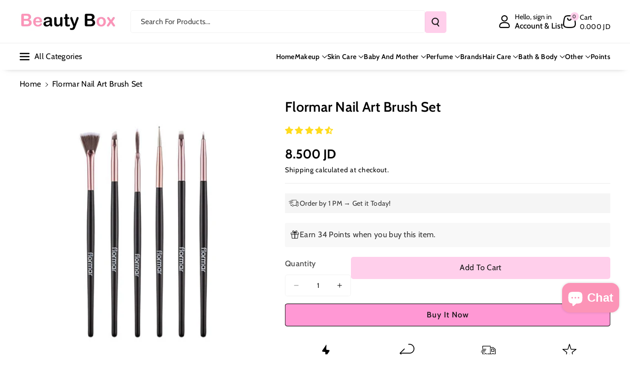

--- FILE ---
content_type: text/html; charset=utf-8
request_url: https://beautyboxjo.com/products/flormar-nail-art-brush-set
body_size: 74521
content:
<!doctype html>
<html class="no-js" lang="en">
  <head>
    <!-- Google Tag Manager -->
<script>(function(w,d,s,l,i){w[l]=w[l]||[];w[l].push({'gtm.start':
new Date().getTime(),event:'gtm.js'});var f=d.getElementsByTagName(s)[0],
j=d.createElement(s),dl=l!='dataLayer'?'&l='+l:'';j.async=true;j.src=
'https://www.googletagmanager.com/gtm.js?id='+i+dl;f.parentNode.insertBefore(j,f);
})(window,document,'script','dataLayer','GTM-K798G422');</script>
<!-- End Google Tag Manager -->
    <meta charset="utf-8">
    <meta http-equiv="X-UA-Compatible" content="IE=edge">
    <meta name="viewport" content="width=device-width,initial-scale=1">
    <meta name="theme-color" content="">
    <link rel="canonical" href="https://beautyboxjo.com/products/flormar-nail-art-brush-set">
    <link rel="preconnect" href="https://cdn.shopify.com" crossorigin><link rel="icon" type="image/png" href="//beautyboxjo.com/cdn/shop/files/app_logo.jpg?crop=center&height=32&v=1660328543&width=32"><link rel="preconnect" href="https://fonts.shopifycdn.com" crossorigin><title>
      Flormar Nail Art Brush Set
 &ndash; Beauty Box</title>

    
      <meta name="description" content="FLORMAR NAIL ART BRUSH SET The Nail Art Brush Set, which you can use to create the designs and shapes you please on your nails, allows you to create detailed art thanks to its six different brushes. You can improve your skills in creating nail art, one of the most enjoyable forms of makeup, by trying out various brushes. The Nail Art Brush Set, which is preferred for both individual and professional use, can easily be cleansed using nail enamel cleansers. The set contains a brush with a thin and short tip, a brush with a thin and long tip, an angled flat brush, a dotter brush, and a fan brush which you can easily use to create brand new styles!">
    

    

<meta property="og:site_name" content="Beauty Box">
<meta property="og:url" content="https://beautyboxjo.com/products/flormar-nail-art-brush-set">
<meta property="og:title" content="Flormar Nail Art Brush Set">
<meta property="og:type" content="product">
<meta property="og:description" content="FLORMAR NAIL ART BRUSH SET The Nail Art Brush Set, which you can use to create the designs and shapes you please on your nails, allows you to create detailed art thanks to its six different brushes. You can improve your skills in creating nail art, one of the most enjoyable forms of makeup, by trying out various brushes. The Nail Art Brush Set, which is preferred for both individual and professional use, can easily be cleansed using nail enamel cleansers. The set contains a brush with a thin and short tip, a brush with a thin and long tip, an angled flat brush, a dotter brush, and a fan brush which you can easily use to create brand new styles!"><meta property="og:image" content="http://beautyboxjo.com/cdn/shop/products/FLORMARNAILARTBRUSHSET.jpg?v=1655640983">
  <meta property="og:image:secure_url" content="https://beautyboxjo.com/cdn/shop/products/FLORMARNAILARTBRUSHSET.jpg?v=1655640983">
  <meta property="og:image:width" content="600">
  <meta property="og:image:height" content="600"><meta property="og:price:amount" content="8.50">
  <meta property="og:price:currency" content="JOD"><meta name="twitter:site" content="@BeautyBoxJo"><meta name="twitter:card" content="summary_large_image">
<meta name="twitter:title" content="Flormar Nail Art Brush Set">
<meta name="twitter:description" content="FLORMAR NAIL ART BRUSH SET The Nail Art Brush Set, which you can use to create the designs and shapes you please on your nails, allows you to create detailed art thanks to its six different brushes. You can improve your skills in creating nail art, one of the most enjoyable forms of makeup, by trying out various brushes. The Nail Art Brush Set, which is preferred for both individual and professional use, can easily be cleansed using nail enamel cleansers. The set contains a brush with a thin and short tip, a brush with a thin and long tip, an angled flat brush, a dotter brush, and a fan brush which you can easily use to create brand new styles!">


    <script src="//beautyboxjo.com/cdn/shop/t/70/assets/constants.js?v=95358004781563950421756223517" defer="defer"></script>
    <script src="//beautyboxjo.com/cdn/shop/t/70/assets/pubsub.js?v=2921868252632587581756223527" defer="defer"></script>
    <script src="//beautyboxjo.com/cdn/shop/t/70/assets/global.js?v=130669879781902769081756223521" defer="defer"></script><script src="//beautyboxjo.com/cdn/shop/t/70/assets/animations.js?v=88693664871331136111756223502" defer="defer"></script><script>window.performance && window.performance.mark && window.performance.mark('shopify.content_for_header.start');</script><meta name="google-site-verification" content="9bThPprPjA-BmCeHGxTojYcFZcaKFnGx4oaeqCZCFCc">
<meta id="shopify-digital-wallet" name="shopify-digital-wallet" content="/30650040458/digital_wallets/dialog">
<link rel="alternate" hreflang="x-default" href="https://beautyboxjo.com/products/flormar-nail-art-brush-set">
<link rel="alternate" hreflang="en" href="https://beautyboxjo.com/products/flormar-nail-art-brush-set">
<link rel="alternate" hreflang="ar" href="https://beautyboxjo.com/ar/products/flormar-nail-art-brush-set">
<link rel="alternate" type="application/json+oembed" href="https://beautyboxjo.com/products/flormar-nail-art-brush-set.oembed">
<script async="async" src="/checkouts/internal/preloads.js?locale=en-JO"></script>
<script id="shopify-features" type="application/json">{"accessToken":"b7411ccca0ce9353a787ce473f222a99","betas":["rich-media-storefront-analytics"],"domain":"beautyboxjo.com","predictiveSearch":true,"shopId":30650040458,"locale":"en"}</script>
<script>var Shopify = Shopify || {};
Shopify.shop = "beauty-box-jo.myshopify.com";
Shopify.locale = "en";
Shopify.currency = {"active":"JOD","rate":"1.0"};
Shopify.country = "JO";
Shopify.theme = {"name":"After CRO 5\/9\/2025","id":151038001374,"schema_name":"Veena","schema_version":"1.0.3","theme_store_id":2566,"role":"main"};
Shopify.theme.handle = "null";
Shopify.theme.style = {"id":null,"handle":null};
Shopify.cdnHost = "beautyboxjo.com/cdn";
Shopify.routes = Shopify.routes || {};
Shopify.routes.root = "/";</script>
<script type="module">!function(o){(o.Shopify=o.Shopify||{}).modules=!0}(window);</script>
<script>!function(o){function n(){var o=[];function n(){o.push(Array.prototype.slice.apply(arguments))}return n.q=o,n}var t=o.Shopify=o.Shopify||{};t.loadFeatures=n(),t.autoloadFeatures=n()}(window);</script>
<script id="shop-js-analytics" type="application/json">{"pageType":"product"}</script>
<script defer="defer" async type="module" src="//beautyboxjo.com/cdn/shopifycloud/shop-js/modules/v2/client.init-shop-cart-sync_BT-GjEfc.en.esm.js"></script>
<script defer="defer" async type="module" src="//beautyboxjo.com/cdn/shopifycloud/shop-js/modules/v2/chunk.common_D58fp_Oc.esm.js"></script>
<script defer="defer" async type="module" src="//beautyboxjo.com/cdn/shopifycloud/shop-js/modules/v2/chunk.modal_xMitdFEc.esm.js"></script>
<script type="module">
  await import("//beautyboxjo.com/cdn/shopifycloud/shop-js/modules/v2/client.init-shop-cart-sync_BT-GjEfc.en.esm.js");
await import("//beautyboxjo.com/cdn/shopifycloud/shop-js/modules/v2/chunk.common_D58fp_Oc.esm.js");
await import("//beautyboxjo.com/cdn/shopifycloud/shop-js/modules/v2/chunk.modal_xMitdFEc.esm.js");

  window.Shopify.SignInWithShop?.initShopCartSync?.({"fedCMEnabled":true,"windoidEnabled":true});

</script>
<script>(function() {
  var isLoaded = false;
  function asyncLoad() {
    if (isLoaded) return;
    isLoaded = true;
    var urls = ["https:\/\/www.vwa.la\/vwala.f188b97c58de32567039.js?shop=beauty-box-jo.myshopify.com"];
    for (var i = 0; i < urls.length; i++) {
      var s = document.createElement('script');
      s.type = 'text/javascript';
      s.async = true;
      s.src = urls[i];
      var x = document.getElementsByTagName('script')[0];
      x.parentNode.insertBefore(s, x);
    }
  };
  if(window.attachEvent) {
    window.attachEvent('onload', asyncLoad);
  } else {
    window.addEventListener('load', asyncLoad, false);
  }
})();</script>
<script id="__st">var __st={"a":30650040458,"offset":10800,"reqid":"bdd634bd-8646-4202-a0c7-d11b2b8f9793-1769102836","pageurl":"beautyboxjo.com\/products\/flormar-nail-art-brush-set","u":"6e67bfa7bebb","p":"product","rtyp":"product","rid":7696046719198};</script>
<script>window.ShopifyPaypalV4VisibilityTracking = true;</script>
<script id="captcha-bootstrap">!function(){'use strict';const t='contact',e='account',n='new_comment',o=[[t,t],['blogs',n],['comments',n],[t,'customer']],c=[[e,'customer_login'],[e,'guest_login'],[e,'recover_customer_password'],[e,'create_customer']],r=t=>t.map((([t,e])=>`form[action*='/${t}']:not([data-nocaptcha='true']) input[name='form_type'][value='${e}']`)).join(','),a=t=>()=>t?[...document.querySelectorAll(t)].map((t=>t.form)):[];function s(){const t=[...o],e=r(t);return a(e)}const i='password',u='form_key',d=['recaptcha-v3-token','g-recaptcha-response','h-captcha-response',i],f=()=>{try{return window.sessionStorage}catch{return}},m='__shopify_v',_=t=>t.elements[u];function p(t,e,n=!1){try{const o=window.sessionStorage,c=JSON.parse(o.getItem(e)),{data:r}=function(t){const{data:e,action:n}=t;return t[m]||n?{data:e,action:n}:{data:t,action:n}}(c);for(const[e,n]of Object.entries(r))t.elements[e]&&(t.elements[e].value=n);n&&o.removeItem(e)}catch(o){console.error('form repopulation failed',{error:o})}}const l='form_type',E='cptcha';function T(t){t.dataset[E]=!0}const w=window,h=w.document,L='Shopify',v='ce_forms',y='captcha';let A=!1;((t,e)=>{const n=(g='f06e6c50-85a8-45c8-87d0-21a2b65856fe',I='https://cdn.shopify.com/shopifycloud/storefront-forms-hcaptcha/ce_storefront_forms_captcha_hcaptcha.v1.5.2.iife.js',D={infoText:'Protected by hCaptcha',privacyText:'Privacy',termsText:'Terms'},(t,e,n)=>{const o=w[L][v],c=o.bindForm;if(c)return c(t,g,e,D).then(n);var r;o.q.push([[t,g,e,D],n]),r=I,A||(h.body.append(Object.assign(h.createElement('script'),{id:'captcha-provider',async:!0,src:r})),A=!0)});var g,I,D;w[L]=w[L]||{},w[L][v]=w[L][v]||{},w[L][v].q=[],w[L][y]=w[L][y]||{},w[L][y].protect=function(t,e){n(t,void 0,e),T(t)},Object.freeze(w[L][y]),function(t,e,n,w,h,L){const[v,y,A,g]=function(t,e,n){const i=e?o:[],u=t?c:[],d=[...i,...u],f=r(d),m=r(i),_=r(d.filter((([t,e])=>n.includes(e))));return[a(f),a(m),a(_),s()]}(w,h,L),I=t=>{const e=t.target;return e instanceof HTMLFormElement?e:e&&e.form},D=t=>v().includes(t);t.addEventListener('submit',(t=>{const e=I(t);if(!e)return;const n=D(e)&&!e.dataset.hcaptchaBound&&!e.dataset.recaptchaBound,o=_(e),c=g().includes(e)&&(!o||!o.value);(n||c)&&t.preventDefault(),c&&!n&&(function(t){try{if(!f())return;!function(t){const e=f();if(!e)return;const n=_(t);if(!n)return;const o=n.value;o&&e.removeItem(o)}(t);const e=Array.from(Array(32),(()=>Math.random().toString(36)[2])).join('');!function(t,e){_(t)||t.append(Object.assign(document.createElement('input'),{type:'hidden',name:u})),t.elements[u].value=e}(t,e),function(t,e){const n=f();if(!n)return;const o=[...t.querySelectorAll(`input[type='${i}']`)].map((({name:t})=>t)),c=[...d,...o],r={};for(const[a,s]of new FormData(t).entries())c.includes(a)||(r[a]=s);n.setItem(e,JSON.stringify({[m]:1,action:t.action,data:r}))}(t,e)}catch(e){console.error('failed to persist form',e)}}(e),e.submit())}));const S=(t,e)=>{t&&!t.dataset[E]&&(n(t,e.some((e=>e===t))),T(t))};for(const o of['focusin','change'])t.addEventListener(o,(t=>{const e=I(t);D(e)&&S(e,y())}));const B=e.get('form_key'),M=e.get(l),P=B&&M;t.addEventListener('DOMContentLoaded',(()=>{const t=y();if(P)for(const e of t)e.elements[l].value===M&&p(e,B);[...new Set([...A(),...v().filter((t=>'true'===t.dataset.shopifyCaptcha))])].forEach((e=>S(e,t)))}))}(h,new URLSearchParams(w.location.search),n,t,e,['guest_login'])})(!0,!0)}();</script>
<script integrity="sha256-4kQ18oKyAcykRKYeNunJcIwy7WH5gtpwJnB7kiuLZ1E=" data-source-attribution="shopify.loadfeatures" defer="defer" src="//beautyboxjo.com/cdn/shopifycloud/storefront/assets/storefront/load_feature-a0a9edcb.js" crossorigin="anonymous"></script>
<script data-source-attribution="shopify.dynamic_checkout.dynamic.init">var Shopify=Shopify||{};Shopify.PaymentButton=Shopify.PaymentButton||{isStorefrontPortableWallets:!0,init:function(){window.Shopify.PaymentButton.init=function(){};var t=document.createElement("script");t.src="https://beautyboxjo.com/cdn/shopifycloud/portable-wallets/latest/portable-wallets.en.js",t.type="module",document.head.appendChild(t)}};
</script>
<script data-source-attribution="shopify.dynamic_checkout.buyer_consent">
  function portableWalletsHideBuyerConsent(e){var t=document.getElementById("shopify-buyer-consent"),n=document.getElementById("shopify-subscription-policy-button");t&&n&&(t.classList.add("hidden"),t.setAttribute("aria-hidden","true"),n.removeEventListener("click",e))}function portableWalletsShowBuyerConsent(e){var t=document.getElementById("shopify-buyer-consent"),n=document.getElementById("shopify-subscription-policy-button");t&&n&&(t.classList.remove("hidden"),t.removeAttribute("aria-hidden"),n.addEventListener("click",e))}window.Shopify?.PaymentButton&&(window.Shopify.PaymentButton.hideBuyerConsent=portableWalletsHideBuyerConsent,window.Shopify.PaymentButton.showBuyerConsent=portableWalletsShowBuyerConsent);
</script>
<script>
  function portableWalletsCleanup(e){e&&e.src&&console.error("Failed to load portable wallets script "+e.src);var t=document.querySelectorAll("shopify-accelerated-checkout .shopify-payment-button__skeleton, shopify-accelerated-checkout-cart .wallet-cart-button__skeleton"),e=document.getElementById("shopify-buyer-consent");for(let e=0;e<t.length;e++)t[e].remove();e&&e.remove()}function portableWalletsNotLoadedAsModule(e){e instanceof ErrorEvent&&"string"==typeof e.message&&e.message.includes("import.meta")&&"string"==typeof e.filename&&e.filename.includes("portable-wallets")&&(window.removeEventListener("error",portableWalletsNotLoadedAsModule),window.Shopify.PaymentButton.failedToLoad=e,"loading"===document.readyState?document.addEventListener("DOMContentLoaded",window.Shopify.PaymentButton.init):window.Shopify.PaymentButton.init())}window.addEventListener("error",portableWalletsNotLoadedAsModule);
</script>

<script type="module" src="https://beautyboxjo.com/cdn/shopifycloud/portable-wallets/latest/portable-wallets.en.js" onError="portableWalletsCleanup(this)" crossorigin="anonymous"></script>
<script nomodule>
  document.addEventListener("DOMContentLoaded", portableWalletsCleanup);
</script>

<script id='scb4127' type='text/javascript' async='' src='https://beautyboxjo.com/cdn/shopifycloud/privacy-banner/storefront-banner.js'></script><link id="shopify-accelerated-checkout-styles" rel="stylesheet" media="screen" href="https://beautyboxjo.com/cdn/shopifycloud/portable-wallets/latest/accelerated-checkout-backwards-compat.css" crossorigin="anonymous">
<style id="shopify-accelerated-checkout-cart">
        #shopify-buyer-consent {
  margin-top: 1em;
  display: inline-block;
  width: 100%;
}

#shopify-buyer-consent.hidden {
  display: none;
}

#shopify-subscription-policy-button {
  background: none;
  border: none;
  padding: 0;
  text-decoration: underline;
  font-size: inherit;
  cursor: pointer;
}

#shopify-subscription-policy-button::before {
  box-shadow: none;
}

      </style>
<script id="sections-script" data-sections="main-product,related-products,header" defer="defer" src="//beautyboxjo.com/cdn/shop/t/70/compiled_assets/scripts.js?v=26410"></script>
<script>window.performance && window.performance.mark && window.performance.mark('shopify.content_for_header.end');</script>


    <style data-shopify>
      @font-face {
  font-family: Cabin;
  font-weight: 400;
  font-style: normal;
  font-display: swap;
  src: url("//beautyboxjo.com/cdn/fonts/cabin/cabin_n4.cefc6494a78f87584a6f312fea532919154f66fe.woff2") format("woff2"),
       url("//beautyboxjo.com/cdn/fonts/cabin/cabin_n4.8c16611b00f59d27f4b27ce4328dfe514ce77517.woff") format("woff");
}


      @font-face {
  font-family: Cabin;
  font-weight: 500;
  font-style: normal;
  font-display: swap;
  src: url("//beautyboxjo.com/cdn/fonts/cabin/cabin_n5.0250ac238cfbbff14d3c16fcc89f227ca95d5c6f.woff2") format("woff2"),
       url("//beautyboxjo.com/cdn/fonts/cabin/cabin_n5.46470cf25a90d766aece73a31a42bfd8ef7a470b.woff") format("woff");
}

      @font-face {
  font-family: Cabin;
  font-weight: 600;
  font-style: normal;
  font-display: swap;
  src: url("//beautyboxjo.com/cdn/fonts/cabin/cabin_n6.c6b1e64927bbec1c65aab7077888fb033480c4f7.woff2") format("woff2"),
       url("//beautyboxjo.com/cdn/fonts/cabin/cabin_n6.6c2e65d54c893ad9f1390da3b810b8e6cf976a4f.woff") format("woff");
}

      @font-face {
  font-family: Cabin;
  font-weight: 700;
  font-style: normal;
  font-display: swap;
  src: url("//beautyboxjo.com/cdn/fonts/cabin/cabin_n7.255204a342bfdbc9ae2017bd4e6a90f8dbb2f561.woff2") format("woff2"),
       url("//beautyboxjo.com/cdn/fonts/cabin/cabin_n7.e2afa22a0d0f4b64da3569c990897429d40ff5c0.woff") format("woff");
}


      @font-face {
  font-family: Cabin;
  font-weight: 400;
  font-style: italic;
  font-display: swap;
  src: url("//beautyboxjo.com/cdn/fonts/cabin/cabin_i4.d89c1b32b09ecbc46c12781fcf7b2085f17c0be9.woff2") format("woff2"),
       url("//beautyboxjo.com/cdn/fonts/cabin/cabin_i4.0a521b11d0b69adfc41e22a263eec7c02aecfe99.woff") format("woff");
}

      @font-face {
  font-family: Cabin;
  font-weight: 700;
  font-style: italic;
  font-display: swap;
  src: url("//beautyboxjo.com/cdn/fonts/cabin/cabin_i7.ef2404c08a493e7ccbc92d8c39adf683f40e1fb5.woff2") format("woff2"),
       url("//beautyboxjo.com/cdn/fonts/cabin/cabin_i7.480421791818000fc8a5d4134822321b5d7964f8.woff") format("woff");
}

      @font-face {
  font-family: Cabin;
  font-weight: 600;
  font-style: normal;
  font-display: swap;
  src: url("//beautyboxjo.com/cdn/fonts/cabin/cabin_n6.c6b1e64927bbec1c65aab7077888fb033480c4f7.woff2") format("woff2"),
       url("//beautyboxjo.com/cdn/fonts/cabin/cabin_n6.6c2e65d54c893ad9f1390da3b810b8e6cf976a4f.woff") format("woff");
}



      
        :root,
        .color-background-1 {
        --color-background: 255,255,255;
        
          --gradient-background: #ffffff;
        

        

        --color-foreground: 0,0,0;
        --color-background-contrast: 191,191,191;
        --color-shadow: 18,18,18;
        --color-link-hover: 255,152,212;
        --color-button: 255,207,235;
        --color-button-text: 18,18,18;
        --color-secondary-button: 255,255,255;
        --color-secondary-button-text: 0,0,0;
        --color-badge-foreground: 0,0,0;
        --color-badge-background: 255,255,255;
        --color-badge-border: 0,0,0;
        --color-button-hover-text: 18,18,18;
        --color-bg-button-hover: 255,152,212;
        --alpha-link: 0.9;
        --alpha-button-background: 1;
        --alpha-button-border: 1;
        --alpha-badge-border: 0.1;
        color: rgb(var(--color-foreground));
        background-color: rgb(var(--color-background));
        }
      
        
        .color-background-2 {
        --color-background: 255,152,212;
        
          --gradient-background: linear-gradient(90deg, rgba(255, 87, 4, 0.79) 0%, #1626BA 85.14%), linear-gradient(90deg, rgba(0, 0, 0, 0.60) 15.93%, rgba(0, 0, 0, 0.80) 58.79%, rgba(0, 0, 0, 0.70) 97.71%);
        

        

        --color-foreground: 255,255,255;
        --color-background-contrast: 255,25,159;
        --color-shadow: 18,18,18;
        --color-link-hover: 0,98,238;
        --color-button: 0,98,238;
        --color-button-text: 255,255,255;
        --color-secondary-button: 255,152,212;
        --color-secondary-button-text: 18,18,18;
        --color-badge-foreground: 255,255,255;
        --color-badge-background: 255,152,212;
        --color-badge-border: 255,255,255;
        --color-button-hover-text: 18,18,18;
        --color-bg-button-hover: 245,245,245;
        --alpha-link: 0.9;
        --alpha-button-background: 1;
        --alpha-button-border: 1;
        --alpha-badge-border: 0.1;
        color: rgb(var(--color-foreground));
        background-color: rgb(var(--color-background));
        }
      
        
        .color-inverse {
        --color-background: 255,207,235;
        
          --gradient-background: #ffcfeb;
        

        

        --color-foreground: 0,0,0;
        --color-background-contrast: 255,80,182;
        --color-shadow: 1,31,45;
        --color-link-hover: 255,152,212;
        --color-button: 255,207,235;
        --color-button-text: 255,255,255;
        --color-secondary-button: 255,207,235;
        --color-secondary-button-text: 0,0,0;
        --color-badge-foreground: 0,0,0;
        --color-badge-background: 255,207,235;
        --color-badge-border: 0,0,0;
        --color-button-hover-text: 255,255,255;
        --color-bg-button-hover: 255,152,212;
        --alpha-link: 0.9;
        --alpha-button-background: 1;
        --alpha-button-border: 1;
        --alpha-badge-border: 0.1;
        color: rgb(var(--color-foreground));
        background-color: rgb(var(--color-background));
        }
      
        
        .color-accent-2 {
        --color-background: 1,31,45;
        
          --gradient-background: #011f2d;
        

        

        --color-foreground: 255,255,255;
        --color-background-contrast: 51,187,250;
        --color-shadow: 18,18,18;
        --color-link-hover: 0,98,238;
        --color-button: 0,98,238;
        --color-button-text: 255,255,255;
        --color-secondary-button: 1,31,45;
        --color-secondary-button-text: 255,255,255;
        --color-badge-foreground: 255,255,255;
        --color-badge-background: 1,31,45;
        --color-badge-border: 255,255,255;
        --color-button-hover-text: 18,18,18;
        --color-bg-button-hover: 245,245,245;
        --alpha-link: 0.9;
        --alpha-button-background: 1;
        --alpha-button-border: 1;
        --alpha-badge-border: 0.1;
        color: rgb(var(--color-foreground));
        background-color: rgb(var(--color-background));
        }
      
        
        .color-scheme-abe3bc68-5409-41dd-abcf-8f9ac474947a {
        --color-background: 245,245,245;
        
          --gradient-background: #f5f5f5;
        

        

        --color-foreground: 0,0,0;
        --color-background-contrast: 181,181,181;
        --color-shadow: 18,18,18;
        --color-link-hover: 255,152,212;
        --color-button: 255,207,235;
        --color-button-text: 255,255,255;
        --color-secondary-button: 245,245,245;
        --color-secondary-button-text: 0,0,0;
        --color-badge-foreground: 0,0,0;
        --color-badge-background: 245,245,245;
        --color-badge-border: 0,0,0;
        --color-button-hover-text: 255,255,255;
        --color-bg-button-hover: 255,152,212;
        --alpha-link: 0.9;
        --alpha-button-background: 1;
        --alpha-button-border: 1;
        --alpha-badge-border: 0.1;
        color: rgb(var(--color-foreground));
        background-color: rgb(var(--color-background));
        }
      

      body, .color-background-1, .color-background-2, .color-inverse, .color-accent-2, .color-scheme-abe3bc68-5409-41dd-abcf-8f9ac474947a {
      background-color: rgb(var(--color-background));
      background: var(--gradient-background);
      }

      :root {
      --color-wbprogscolor: #00d964;
      --border--color: #818181; 
      --border-width: 1px;
      --border-style: solid;
      --white-color: #ffffff;
      --black-color: #000000;
      --font-body-family: Cabin, sans-serif;
      --font-body-style: normal;
      --font-body-weight: 400;
      --font-body-weight-medium: 500;
      --font-body-weight-semibold: 600;
      --font-body-weight-bold: 700;


      --font-heading-family: Cabin, sans-serif;
      --font-heading-style: normal;
      --font-heading-weight: 600; 
      --font-body-scale: 1.0;
      --font-heading-scale: 1.0;

        --media-padding: px;
        --media-border-opacity: 0.0;
        --media-border-width: 0px;
        --media-radius: 8px;
        --media-shadow-opacity: 0.0;
        --media-shadow-horizontal-offset: 0px;
        --media-shadow-vertical-offset: 0px;
        --media-shadow-blur-radius: 0px;
        --media-shadow-visible: 0;

        --page-width: 135rem;
        --page-width-margin: 0rem;

        --product-card-image-padding: 0.0rem;
        --product-card-corner-radius: 0.6rem;
        --product-card-text-alignment: left;
        --product-card-border-width: 0.0rem;
        --product-card-border-opacity: 0.0;
        --product-card-shadow-opacity: 0.0;
        --product-card-shadow-visible: 0;
        --product-card-shadow-horizontal-offset: 0.0rem;
        --product-card-shadow-vertical-offset: 0.0rem;
        --product-card-shadow-blur-radius: 0.0rem;
        --card_title-transform: capitalize;

        --collection-card-image-padding: 0.0rem;
        --collection-card-corner-radius: 0.6rem;
        --collection-card-text-alignment: left;
        --collection-card-border-width: 0.0rem;
        --collection-card-border-opacity: 0.0;
        --collection-card-shadow-opacity: 0.0;
        --collection-card-shadow-visible: 0;
        --collection-card-shadow-horizontal-offset: 0.0rem;
        --collection-card-shadow-vertical-offset: 0.0rem;
        --collection-card-shadow-blur-radius: 0.0rem;

        --blog-card-image-padding: 0.0rem;
        --blog-card-corner-radius: 1.0rem;
        --blog-card-text-alignment: left;
        --blog-card-border-width: 0.0rem;
        --blog-card-border-opacity: 0.0;
        --blog-card-shadow-opacity: 0.0;
        --blog-card-shadow-visible: 0;
        --blog-card-shadow-horizontal-offset: 0.0rem;
        --blog-card-shadow-vertical-offset: 0.0rem;
        --blog-card-shadow-blur-radius: 0.0rem;

        --badge-corner-radius: 0.4rem;

        --popup-border-width: 1px;
        --popup-border-opacity: 0.25;
        --popup-corner-radius: 8px;
        --popup-shadow-opacity: 0.0;
        --popup-shadow-horizontal-offset: 0px;
        --popup-shadow-vertical-offset: 0px;
        --popup-shadow-blur-radius: 0px;

        --drawer-border-width: 0px;
        --drawer-border-opacity: 0.1;
        --drawer-corner-radius: 12px;
        --drawer-shadow-opacity: 0.0;
        --drawer-shadow-horizontal-offset: 0px;
        --drawer-shadow-vertical-offset: 0px;
        --drawer-shadow-blur-radius: 0px;

        --grid-desktop-vertical-spacing: 20px;
        --grid-desktop-horizontal-spacing: 20px;
        --grid-mobile-vertical-spacing: 10px;
        --grid-mobile-horizontal-spacing: 10px;

        --text-boxes-border-opacity: 0.0;
        --text-boxes-border-width: 0px;
        --text-boxes-radius: 8px;
        --text-boxes-shadow-opacity: 0.0;
        --text-boxes-shadow-visible: 0;
        --text-boxes-shadow-horizontal-offset: 0px;
        --text-boxes-shadow-vertical-offset: 0px;
        --text-boxes-shadow-blur-radius: 0px;

        --bg-radius: 8px;

        --buttons-radius: 4px;
        --buttons-radius-outset: 5px;
        --buttons-border-width: 1px;
        --buttons-border-opacity: 0.1;
        --buttons-shadow-opacity: 0.0;
        --buttons-shadow-visible: 0;
        --buttons-shadow-horizontal-offset: 0px;
        --buttons-shadow-vertical-offset: 0px;
        --buttons-shadow-blur-radius: 0px;
        --buttons-border-offset: 0.3px;
 
        --inputs-radius: 4px;
        --inputs-border-width: 1px;
        --inputs-border-opacity: 0.05;
        --inputs-shadow-opacity: 0.0;
        --inputs-shadow-horizontal-offset: 0px;
        --inputs-margin-offset: 0px;
        --inputs-shadow-vertical-offset: 0px;
        --inputs-shadow-blur-radius: 0px;
        --inputs-radius-outset: 5px;

        --variant-pills-radius: 4px;
        --variant-pills-border-width: 1px;
        --variant-pills-border-opacity: 0.1;
        --variant-pills-shadow-opacity: 0.0;
        --variant-pills-shadow-horizontal-offset: 0px;
        --variant-pills-shadow-vertical-offset: 0px;
        --variant-pills-shadow-blur-radius: 0px;

        --sale-bg-color: #dd1d1d;
        --sale-text-color: #ffffff;
        
        --percentage-sale-bg-color: #121212;
        --percentage-sale-text-color: #ffffff;

        --new-bg-color: #22750e;
        --new-text-color: #ffffff;

        --soldout-bg-color: #757575;
        --soldout-text-color: #ffffff;
      }
      *,
      *::before,
      *::after {
        box-sizing: inherit;
      }
      html {
        box-sizing: border-box;
        font-size: calc(var(--font-body-scale) * 62.5%);
        height: 100%;
      }
      body {
        font-size: calc(var(--font-body-scale) * 14px);
        font-family: var(--font-body-family);
        font-style: var(--font-body-style);
        font-weight: var(--font-body-weight);
        color: rgb(var(--color-foreground));
        grid-template-columns: 100%;
        min-height: 100%;
        margin: 0;
        line-height: calc(1 + 0.8 / var(--font-body-scale));
      }
      @media screen and (min-width: 768px) {
        body {
          font-size: calc(var(--font-body-scale) * 16px);
        }
      }
    </style> 
    <link href="//beautyboxjo.com/cdn/shop/t/70/assets/base.css?v=130647592076297120861757011099" rel="stylesheet" type="text/css" media="all" />
<link rel="preload" as="font" href="//beautyboxjo.com/cdn/fonts/cabin/cabin_n4.cefc6494a78f87584a6f312fea532919154f66fe.woff2" type="font/woff2" crossorigin><link rel="preload" as="font" href="//beautyboxjo.com/cdn/fonts/cabin/cabin_n6.c6b1e64927bbec1c65aab7077888fb033480c4f7.woff2" type="font/woff2" crossorigin><link rel="stylesheet" href="//beautyboxjo.com/cdn/shop/t/70/assets/component-predictive-search.css?v=98171360300959318281756223513" media="print" onload="this.media='all'"><script>document.documentElement.className = document.documentElement.className.replace('no-js', 'js');
    if (Shopify.designMode) {
      document.documentElement.classList.add('shopify-design-mode');
    } 
    </script>
  <!-- BEGIN app block: shopify://apps/frequently-bought/blocks/app-embed-block/b1a8cbea-c844-4842-9529-7c62dbab1b1f --><script>
    window.codeblackbelt = window.codeblackbelt || {};
    window.codeblackbelt.shop = window.codeblackbelt.shop || 'beauty-box-jo.myshopify.com';
    
        window.codeblackbelt.productId = 7696046719198;</script><script src="//cdn.codeblackbelt.com/widgets/frequently-bought-together/main.min.js?version=2026012220+0300" async></script>
 <!-- END app block --><!-- BEGIN app block: shopify://apps/wrapped/blocks/app-embed/1714fc7d-e525-4a14-8c3e-1b6ed95734c5 --><script type="module" src="https://cdn.shopify.com/storefront/web-components.js"></script>
<!-- BEGIN app snippet: app-embed.settings --><script type="text/javascript">
  window.Wrapped = { ...window.Wrapped };
  window.Wrapped.options = {"order":{"settings":{"optionMode":"advanced","visibilityTag":"wrapped:disabled","giftMessage":true,"giftMessageMaxChars":70,"giftSender":true,"giftReceiver":false,"giftMessageRequired":false,"giftSenderRequired":false,"giftReceiverRequired":false,"giftMessageEmoji":true,"giftSenderEmoji":true,"giftReceiverEmoji":true,"giftOptionLabels":{"primary":"Select a gift option"},"giftCheckboxLabels":{"primary":"🎁 Gift wrap this order?"},"giftMessageLabels":{"primary":"Add a personalized gift message:"},"giftMessagePlaceholderLabels":{"primary":"Write your message here..."},"giftSenderLabels":{"primary":"Sender:"},"giftSenderPlaceholderLabels":{"primary":"Sender name"},"giftReceiverLabels":{"primary":"Recipient:"},"giftReceiverPlaceholderLabels":{"primary":"Receiver name"},"saveLabels":{"primary":"Save"},"removeLabels":{"primary":"Remove"},"unavailableLabels":{"primary":"Unavailable"},"visibilityHelperLabels":{"primary":"Unavailable for one or more items in your cart"},"requiredFieldLabels":{"primary":"Please fill out this field."},"emojiFieldLabels":{"primary":"Emoji characters are not permitted."},"ordersLimitReached":false,"multipleGiftVariants":true},"datafields":{"checkbox":"Gift Wrap","message":"Gift Message","sender":"Gift Sender","receiver":"Gift Receiver","variant":"Gift Option"},"product":{"handle":"gift-wrap-1","image":"https:\/\/cdn.shopify.com\/s\/files\/1\/0306\/5004\/0458\/products\/giftwarp_600x600.jpg?v=1671623548","priceMode":"order","hiddenInventory":false,"hiddenVisibility":false,"variantPricingPaid":true,"variantPricingFree":false,"bundles":true,"id":7906963488990,"gid":"gid:\/\/shopify\/Product\/7906963488990","variants":[{"availableForSale":true,"title":"Gift Option 1","price":1.0,"id":43771464483038,"imageSrc":"https:\/\/cdn.shopify.com\/s\/files\/1\/0306\/5004\/0458\/products\/giftwarp_400x400.jpg?v=1671623548","boxItemLimit":"2","boxWeightLimit":"3.0"}]},"blocks":[{"id":"0abbc396-f45b-4cbf-8cd7-87da2bed6d69","blockType":"cart_drawer","modal":false,"pricing":true,"refresh":false,"primaryCheckbox":true,"previewImage":false,"variantAppearance":"images","labels":{"primary":null},"targets":{"145639997662":{"id":"fe5d9339-930f-4db0-9490-80ea66742ae2","selector":"cart-drawer div.drawer__footer div.cart__ctas","repositionedByDeveloper":false,"position":"beforebegin","action":null,"actionDeveloper":null,"actionType":"reload","actionTypeDeveloper":null,"formTarget":null},"141033963742":{"id":"219f8ba8-3af4-4f9c-923a-68680f73db75","selector":null,"repositionedByDeveloper":false,"position":null,"action":null,"actionDeveloper":null,"actionType":null,"actionTypeDeveloper":null,"formTarget":null},"143042248926":{"id":"9f127d60-0731-42b1-8723-fc9e7f94634c","selector":"cart-drawer div.drawer__footer div.cart__ctas","repositionedByDeveloper":false,"position":"beforebegin","action":null,"actionDeveloper":null,"actionType":"reload","actionTypeDeveloper":null,"formTarget":null},"143107195102":{"id":"c7934883-756a-4290-9b42-7fa9e4a6789e","selector":"cart-drawer div.drawer__footer div.cart__ctas","repositionedByDeveloper":false,"position":"beforebegin","action":null,"actionDeveloper":null,"actionType":"reload","actionTypeDeveloper":null,"formTarget":null},"112712089764":{"id":"92757eba-dda2-4c82-8f9b-0cf919f4fda3","selector":null,"repositionedByDeveloper":false,"position":null,"action":null,"actionDeveloper":null,"actionType":null,"actionTypeDeveloper":null,"formTarget":null},"135445119198":{"id":"61fe2a5a-e426-4252-8e99-6ea50e3a5148","selector":null,"repositionedByDeveloper":false,"position":null,"action":null,"actionDeveloper":null,"actionType":null,"actionTypeDeveloper":null,"formTarget":null},"148627554526":{"id":"e8150977-66b9-4bef-a6ee-2bbf24ce7fe5","selector":"cart-drawer div.drawer__footer div.cart__ctas","repositionedByDeveloper":false,"position":"beforebegin","action":null,"actionDeveloper":null,"actionType":"reload","actionTypeDeveloper":null,"formTarget":null},"145740267742":{"id":"ecba8049-d69b-48fd-93d8-60fe2a0eea4d","selector":"cart-drawer div.drawer__footer div.cart__ctas","repositionedByDeveloper":false,"position":"beforebegin","action":null,"actionDeveloper":null,"actionType":"reload","actionTypeDeveloper":null,"formTarget":null},"145699504350":{"id":"ee9cef33-4c07-477b-98b0-c01f80308a01","selector":"cart-drawer div.drawer__footer div.cart__ctas","repositionedByDeveloper":false,"position":"beforebegin","action":null,"actionDeveloper":null,"actionType":"reload","actionTypeDeveloper":null,"formTarget":null},"144538796254":{"id":"a18d121f-97a6-47a8-82d6-4cfb689e0eac","selector":"cart-drawer div.drawer__footer div.cart__ctas","repositionedByDeveloper":false,"position":"beforebegin","action":null,"actionDeveloper":null,"actionType":"reload","actionTypeDeveloper":null,"formTarget":null},"144639033566":{"id":"02442c31-d27c-40e3-b377-e4ae2db81f2b","selector":"cart-drawer div.drawer__footer div.cart__ctas","repositionedByDeveloper":false,"position":"beforebegin","action":null,"actionDeveloper":null,"actionType":"reload","actionTypeDeveloper":null,"formTarget":null},"149464121566":{"id":"3196e3f4-fb7f-4480-9c00-b12cbd4957be","selector":"cart-drawer div.drawer__footer div.cart__ctas","repositionedByDeveloper":false,"position":"beforebegin","action":null,"actionDeveloper":null,"actionType":"reload","actionTypeDeveloper":null,"formTarget":null},"151226974430":{"id":"e1cdf6d4-5489-4fbb-908d-a44069915722","selector":"cart-drawer div.drawer__footer div.cart__ctas","repositionedByDeveloper":false,"position":"beforebegin","action":null,"actionDeveloper":null,"actionType":"reload","actionTypeDeveloper":null,"formTarget":null},"151242047710":{"id":"943d73a7-b505-4c5f-90f5-f75b29fa0b89","selector":"cart-drawer div.drawer__footer div.cart__ctas","repositionedByDeveloper":false,"position":"beforebegin","action":null,"actionDeveloper":null,"actionType":"reload","actionTypeDeveloper":null,"formTarget":null},"150280077534":{"id":"34241b7e-7a23-4035-8789-e049fdc5f9b8","selector":"cart-drawer div.drawer__footer div.cart__ctas","repositionedByDeveloper":false,"position":"beforebegin","action":null,"actionDeveloper":null,"actionType":"reload","actionTypeDeveloper":null,"formTarget":null},"149328527582":{"id":"f6fe33ac-717d-4596-86f7-902ed6fcef48","selector":"cart-drawer div.drawer__footer div.cart__ctas","repositionedByDeveloper":false,"position":"beforebegin","action":null,"actionDeveloper":null,"actionType":"reload","actionTypeDeveloper":null,"formTarget":null},"151038001374":{"id":"b9c1a4bb-3e88-465d-bfdf-4d36404416d4","selector":"cart-drawer div.drawer__footer div.cart__ctas","repositionedByDeveloper":false,"position":"beforebegin","action":null,"actionDeveloper":null,"actionType":"reload","actionTypeDeveloper":null,"formTarget":null}}},{"id":"5a76730c-7f35-42cb-b9c7-e8e56f1f3832","blockType":"cart_page","modal":false,"pricing":true,"refresh":true,"primaryCheckbox":true,"previewImage":false,"variantAppearance":"menu","labels":{"primary":null},"targets":{"145639997662":{"id":"fe5d9339-930f-4db0-9490-80ea66742ae2","selector":"main div.cart__footer div.cart__ctas","repositionedByDeveloper":false,"position":"afterbegin","action":null,"actionDeveloper":null,"actionType":"reload","actionTypeDeveloper":null,"formTarget":null},"141033963742":{"id":"219f8ba8-3af4-4f9c-923a-68680f73db75","selector":"form[action*=\"\/cart\"] div.cart__submit-controls","repositionedByDeveloper":false,"position":"beforebegin","action":null,"actionDeveloper":null,"actionType":"reload","actionTypeDeveloper":null,"formTarget":null},"143042248926":{"id":"9f127d60-0731-42b1-8723-fc9e7f94634c","selector":"main div.cart__footer div.cart__ctas","repositionedByDeveloper":false,"position":"afterbegin","action":null,"actionDeveloper":null,"actionType":"reload","actionTypeDeveloper":null,"formTarget":null},"143107195102":{"id":"c7934883-756a-4290-9b42-7fa9e4a6789e","selector":"main div.cart__footer div.cart__ctas","repositionedByDeveloper":false,"position":"afterbegin","action":null,"actionDeveloper":null,"actionType":"reload","actionTypeDeveloper":null,"formTarget":null},"112712089764":{"id":"92757eba-dda2-4c82-8f9b-0cf919f4fda3","selector":"form[action*=\"\/cart\"] [type=\"submit\"][name=\"checkout\"]","repositionedByDeveloper":false,"position":"beforebegin","action":null,"actionDeveloper":null,"actionType":"reload","actionTypeDeveloper":null,"formTarget":null},"135445119198":{"id":"61fe2a5a-e426-4252-8e99-6ea50e3a5148","selector":"form[action*=\"\/cart\"] [type=\"submit\"][name=\"checkout\"]","repositionedByDeveloper":false,"position":"beforebegin","action":null,"actionDeveloper":null,"actionType":"reload","actionTypeDeveloper":null,"formTarget":null},"148627554526":{"id":"e8150977-66b9-4bef-a6ee-2bbf24ce7fe5","selector":"main div.cart__footer div.cart__ctas","repositionedByDeveloper":false,"position":"afterbegin","action":null,"actionDeveloper":null,"actionType":"reload","actionTypeDeveloper":null,"formTarget":null},"145740267742":{"id":"ecba8049-d69b-48fd-93d8-60fe2a0eea4d","selector":"main div.cart__footer div.cart__ctas","repositionedByDeveloper":false,"position":"afterbegin","action":null,"actionDeveloper":null,"actionType":"reload","actionTypeDeveloper":null,"formTarget":null},"145699504350":{"id":"ee9cef33-4c07-477b-98b0-c01f80308a01","selector":"main div.cart__footer div.cart__ctas","repositionedByDeveloper":false,"position":"afterbegin","action":null,"actionDeveloper":null,"actionType":"reload","actionTypeDeveloper":null,"formTarget":null},"144538796254":{"id":"a18d121f-97a6-47a8-82d6-4cfb689e0eac","selector":"main div.cart__footer div.cart__ctas","repositionedByDeveloper":false,"position":"afterbegin","action":null,"actionDeveloper":null,"actionType":"reload","actionTypeDeveloper":null,"formTarget":null},"144639033566":{"id":"02442c31-d27c-40e3-b377-e4ae2db81f2b","selector":"main div.cart__footer div.cart__ctas","repositionedByDeveloper":false,"position":"afterbegin","action":null,"actionDeveloper":null,"actionType":"reload","actionTypeDeveloper":null,"formTarget":null},"149464121566":{"id":"3196e3f4-fb7f-4480-9c00-b12cbd4957be","selector":"main div.cart__footer div.cart__ctas","repositionedByDeveloper":false,"position":"afterbegin","action":null,"actionDeveloper":null,"actionType":"reload","actionTypeDeveloper":null,"formTarget":null},"151226974430":{"id":"e1cdf6d4-5489-4fbb-908d-a44069915722","selector":"main div.cart__footer div.cart__ctas","repositionedByDeveloper":false,"position":"afterbegin","action":null,"actionDeveloper":null,"actionType":"reload","actionTypeDeveloper":null,"formTarget":null},"151242047710":{"id":"943d73a7-b505-4c5f-90f5-f75b29fa0b89","selector":"main div.cart__footer div.cart__ctas","repositionedByDeveloper":false,"position":"afterbegin","action":null,"actionDeveloper":null,"actionType":"reload","actionTypeDeveloper":null,"formTarget":null},"150280077534":{"id":"34241b7e-7a23-4035-8789-e049fdc5f9b8","selector":"main div.cart__footer div.cart__ctas","repositionedByDeveloper":false,"position":"afterbegin","action":null,"actionDeveloper":null,"actionType":"reload","actionTypeDeveloper":null,"formTarget":null},"149328527582":{"id":"f6fe33ac-717d-4596-86f7-902ed6fcef48","selector":"main div.cart__footer div.cart__ctas","repositionedByDeveloper":false,"position":"afterbegin","action":null,"actionDeveloper":null,"actionType":"reload","actionTypeDeveloper":null,"formTarget":null},"151038001374":{"id":"b9c1a4bb-3e88-465d-bfdf-4d36404416d4","selector":"main div.cart__footer div.cart__ctas","repositionedByDeveloper":false,"position":"afterbegin","action":null,"actionDeveloper":null,"actionType":"reload","actionTypeDeveloper":null,"formTarget":null}}}]}};
  window.Wrapped.settings = {"activated":true,"debug":false,"scripts":null,"styles":null,"skipFetchInterceptor":false,"skipXhrInterceptor":false,"token":"68cb2256b33c067f03eaac03edfccb33"};
  window.Wrapped.settings.block = {"extension_background_primary_color":"#ffffff","extension_background_secondary_color":"#f3f3f3","extension_border_color":"#000000","border_width":1,"border_radius":6,"spacing_scale":"--wrapped-spacing-scale-base","hover_style":"--wrapped-hover-style-light","font_color":"#000000","font_secondary_color":"#333333","font_scale":100,"form_element_text_color":"#333333","background_color":"#ffffff","border_color":"#000000","checkbox_radio_color":"rgba(0,0,0,0)","primary_button_text":"#ffffff","primary_button_surface":"#000000","primary_button_border":"rgba(0,0,0,0)","secondary_button_text":"#333333","secondary_button_surface":"#0000000f","secondary_button_border":"rgba(0,0,0,0)","media_fit":"fill","gift_thumbnail_size":75,"gift_thumbnail_position":"--wrapped-thumbnail-position-start"};
  window.Wrapped.settings.market = null;

  
    window.Wrapped.selectedProductId = 7696046719198;
    window.Wrapped.selectedVariantId = 42979926442206;
  if (window.Wrapped.settings.debug) {
    const logStyle = 'background-color:black;color:#ffc863;font-size:12px;font-weight:400;padding:12px;border-radius:10px;'
    console.log('%c Gift options by Wrapped | Learn more at https://apps.shopify.com/wrapped', logStyle)
    console.debug('[wrapped:booting]', window.Wrapped)
  }
</script>
<!-- END app snippet --><!-- BEGIN app snippet: app-embed.styles -->
<style type="text/css">
:root {
  --wrapped-background-color: #ffffff;

  --wrapped-extension-background-primary-color: #ffffff;
  --wrapped-extension-background-secondary-color: #f3f3f3;

  --wrapped-extension-border-color: #000000;

  --wrapped-border-color: #000000;
  
  
    --wrapped-border-radius: min(6px, 24px);
  
  --wrapped-border-width: 1px;

  --wrapped-checkbox-accent-color: rgba(0,0,0,0);

  --wrapped-checkbox--label-left: flex-start;
  --wrapped-checkbox--label-center: center;
  --wrapped-checkbox--label-right: flex-end;

  --wrapped-default-padding: 0.5em;
  --wrapped-container-padding: 0.5em;

  --wrapped-font-color: #000000;
  --wrapped-font-size-default: 16px;
  --wrapped-font-scale: 1.0;

  --wrapped-font-size: calc(var(--wrapped-font-size-default) * var(--wrapped-font-scale));
  --wrapped-font-size-small: calc(var(--wrapped-font-size) * 0.8);
  --wrapped-font-size-smaller: calc(var(--wrapped-font-size) * 0.7);
  --wrapped-font-size-smallest: calc(var(--wrapped-font-size) * 0.65);

  --wrapped-component-bottom-padding: 0.5em;

  --wrapped-feature-max-height: 500px;

  --wrapped-textarea-min-height: 80px;

  --wrapped-thumbnail-position-start: -1;
  --wrapped-thumbnail-position-end: 2;
  --wrapped-thumbnail-position: var(--wrapped-thumbnail-position-start, -1);
  --wrapped-thumbnail-size: clamp(40px, 75px, 200px);

  --wrapped-extension-margin-block-start: 1em;
  --wrapped-extension-margin-block-end: 2em;

  --wrapped-unavailable-gift-variant-opacity: 0.4;
}


wrapped-extension {
  background-color: var(--wrapped-extension-background-primary-color) !important;
  border: 1px solid var(--wrapped-extension-border-color) !important;
  border-radius: var(--wrapped-border-radius) !important;
  display: block;
  color: var(--wrapped-font-color) !important;
  font-size: var(--wrapped-font-size) !important;
  height: fit-content !important;
  margin-block-start: var(--wrapped-extension-margin-block-start) !important;
  margin-block-end: var(--wrapped-extension-margin-block-end) !important;
  min-width: unset !important;
  max-width: 640px !important;
  overflow: hidden !important;
  padding: unset !important;
  width: unset !important;

  &:has([part="provider"][gift-variants-unavailable="true"]) {
    display: none !important;
  }
  &:has([part="provider"][is-filtered="true"]) {
    display: none !important;
  }
  &:has([part="provider"][is-gift-option="true"]) {
    display: none !important;
  }
  &:has([part="provider"][is-hidden="true"]) {
    border: none !important;
    display: none !important;
  }

  &:has(wrapped-cart-list-provider) {
    margin-left: auto !important;
    margin-right: 0 !important;
  }

  &[target-group="drawer"]:has(wrapped-cart-list-provider) {
    max-width: unset !important;
    margin-left: unset !important;
    margin-right: unset !important;
    margin-block-end: calc(var(--wrapped-extension-margin-block-end) * 0.5) !important;
  }
}

wrapped-extension * {
  font-size: inherit;
  font-family: inherit;
  color: inherit;
  letter-spacing: normal !important;
  line-height: normal !important;
  text-transform: unset !important;
  visibility: inherit !important;

  & input[type=text]::-webkit-input-placeholder, textarea::-webkit-input-placeholder, select::-webkit-input-placeholder {
    color: revert !important;
    opacity: revert !important;
  }
}

wrapped-extension [part="provider"] {
  display: flex;
  flex-direction: column;

  & [part="feature"][enabled="false"] {
    display: none;
    opacity: 0;
    visibility: hidden;
  }

  &[is-checked="true"] {
    &:has([enabled="true"]:not([singular="true"]):not([feature="checkbox"])) {
      & [feature="checkbox"] {
        border-bottom: 1px solid var(--wrapped-extension-border-color);
      }
    }

    & [part="feature"] {
      opacity: 1;
      max-height: var(--wrapped-feature-max-height);
      visibility: visible;
    }
  }

  &[hidden-checkbox="true"] {
    & [part="feature"] {
      opacity: 1;
      max-height: var(--wrapped-feature-max-height);
      visibility: visible;
    }

    & [feature="checkbox"] {
      display: none;
      opacity: 0;
      visibility: hidden;
    }

    
    &[is-checked="false"][has-gift-variants="true"] {
      & [feature="message"], [feature="sender-receiver"] {
        & input, textarea, span {
          pointer-events: none !important;
          cursor: none;
          opacity: 0.5;
        }
      }
    }
  }

  
  &[limited="true"] {
    cursor: none !important;
    pointer-events: none !important;
    opacity: 0.6 !important;

    & [part="container"] {
      & label {
        pointer-events: none !important;
      }
    }
  }

  
  &[saving="true"] {
    & [part="container"] {
      & label {
        pointer-events: none !important;

        & input[type="checkbox"], input[type="radio"], span {
          opacity: 0.7 !important;
          transition: opacity 300ms cubic-bezier(0.25, 0.1, 0.25, 1);
        }
      }

      & select {
        pointer-events: none !important;
        opacity: 0.7 !important;
        outline: none;
      }
    }
  }
}


wrapped-extension [part="feature"]:not([feature="checkbox"]) {
  background-color: var(--wrapped-extension-background-secondary-color);
  max-height: 0;
  opacity: 0;
  visibility: hidden;
  transition: padding-top 0.2s, opacity 0.2s, visibility 0.2s, max-height 0.2s cubic-bezier(0.42, 0, 0.58, 1);
}

wrapped-extension [part="feature"] {
  overflow: hidden !important;

  & [part="container"] {
    display: flex;
    flex-direction: column;
    row-gap: 0.25em;

    & label {
      align-items: center !important;
      column-gap: var(--wrapped-default-padding) !important;
      cursor: pointer !important;
      display: flex;
      line-height: normal !important;
      margin: 0 !important;
      pointer-events: auto !important;
      text-align: left !important;
      text-transform: unset !important;
    }
  }
}

wrapped-extension [feature="checkbox"] [part="container"] {
  padding: var(--wrapped-container-padding);

  & label {
    padding: 0 !important;

    & input[type="checkbox"] {
      cursor: pointer;
      appearance: auto !important;
      clip: unset !important;
      display: inline-block !important;
      height: var(--wrapped-font-size) !important;
      margin: 0  !important;
      min-height: revert !important;
      position: unset !important;
      top: unset !important;
      width: var(--wrapped-font-size) !important;

      &::before {
        content: unset !important;
      }
      &::after {
        content: unset !important;
      }

      &:checked::before {
        content: unset !important;
      }

      &:checked::after {
        content: unset !important;
      }
    }

    & span {
      &[part="label"] {
        border: unset !important;
        flex-grow: 1;
        padding: unset !important;
      }

      &[part="pricing"] {
        align-content: center;
        font-size: var(--wrapped-font-size-small);
        white-space: nowrap;
      }

      &[part="thumbnail"] {
        background-color: var(--wrapped-background-color);
        background-size: cover;
        background-position: center;
        background-repeat: no-repeat;
        border: 1px solid #ddd;
        border-color: var(--wrapped-border-color);
        border-radius: var(--wrapped-border-radius);
        min-height: var(--wrapped-thumbnail-size);
        max-height: var(--wrapped-thumbnail-size);
        min-width: var(--wrapped-thumbnail-size);
        max-width: var(--wrapped-thumbnail-size);
        height: 100%;
        width: 100%;
        display: inline-block;
        overflow: hidden;
        vertical-align: middle;
        order: var(--wrapped-thumbnail-position);

        
        margin-right: 0.6em;
        

        
      }
    }
  }

  
}

wrapped-extension [hidden-checkbox="false"] [feature="variant"][enabled="true"][singular="true"] {
  display: none;
}

wrapped-extension [feature="variant"] [part="container"] {
  padding: var(--wrapped-container-padding) var(--wrapped-container-padding) 0;

  & fieldset {
    background-color: var(--wrapped-background-color) !important;
    border-color: var(--wrapped-border-color) !important;
    border-radius: var(--wrapped-border-radius) !important;
    border-style: solid !important;
    border-width: var(--wrapped-border-width) !important;
    color: var(--wrapped-font-color) !important;
    font-family: inherit;
    font-size: calc(var(--wrapped-font-size) * 0.9) !important;
    margin-bottom: 0.5em !important;
    margin-left: 0 !important;
    margin-right: 0 !important;
    overflow-x: hidden !important;
    overflow-y: scroll !important;
    padding: 0 !important;
    max-height: calc(calc(var(--wrapped-feature-max-height) * 0.5) - calc(var(--wrapped-container-padding) * 4)) !important;
    min-width: 100% !important;
    max-width: 100% !important;
    width: 100% !important;
    -webkit-appearance: auto !important;
    -moz-appearance: auto !important;

    & label {
      background-color: initial;
      container-type: inline-size;
      padding: var(--wrapped-default-padding) calc(var(--wrapped-default-padding) / 2);
      margin-bottom: 0 !important;
      transition: background-color 0.1s, box-shadow 0.1s ease-out;
      transition-delay: 0.1s;
      width: auto;

      & input[type="radio"] {
        appearance: auto !important;
        clip: unset !important;
        cursor: default;
        display: inline-block !important;
        height: var(--wrapped-font-size) !important;
        margin: 0  !important;
        min-height: revert !important;
        position: unset !important;
        top: unset !important;
        vertical-align: top;
        width: var(--wrapped-font-size) !important;

        
      }

      & div[part="wrapper"] {
        display: flex;
        flex-direction: row;
        flex-grow: 1;

        & span {
          border: unset !important;
          font-size: var(--wrapped-font-size-small);

          &[part="title"] {
            width: 100%;
          }

          &[part="pricing"] {
            padding-right: calc(var(--wrapped-default-padding) / 2);
            white-space: nowrap;
          }
        }
      }

      @container (max-width: 400px) {
        div[part="wrapper"] {
          flex-direction: column;
        }
      }

      &[data-available="false"] {
        opacity: var(--wrapped-unavailable-gift-variant-opacity) !important;
        pointer-events: none !important;
      }

      &[data-filtered="true"] {
        opacity: var(--wrapped-unavailable-gift-variant-opacity) !important;
        pointer-events: none !important;
      }

      &:has(input:checked) {
        background-color: var(--wrapped-extension-background-secondary-color);
        box-shadow: inset 0px 10px 10px -10px rgba(0, 0, 0, 0.029);
      }

      &:hover {
        background-color: var(--wrapped-extension-background-secondary-color);
        box-shadow: inset 0px 10px 10px -10px rgba(0, 0, 0, 0.029);
        transition-delay: 0s;
      }
    }
  }

  & select {
    background-color: var(--wrapped-background-color) !important;
    background-image: none !important;
    border-color: var(--wrapped-border-color) !important;
    border-radius: var(--wrapped-border-radius) !important;
    border-style: solid !important;
    border-width: var(--wrapped-border-width) !important;
    color: var(--wrapped-font-color) !important;
    font-family: inherit;
    font-size: var(--wrapped-font-size-small) !important;
    height: auto;
    margin-bottom: 0.5em !important;
    padding: var(--wrapped-default-padding) !important;
    min-width: 100% !important;
    max-width: 100% !important;
    width: 100% !important;
    -webkit-appearance: auto !important;
    -moz-appearance: auto !important;
  }
}

wrapped-extension [feature="variant"][singular="true"] [part="container"] {
  & fieldset {
    display: none;
  }

  & select {
    display: none;
  }
}


wrapped-extension [feature="variant"][selector-type="images"] [part="container"] {
  & fieldset {
    & label {
      flex-direction: row;

      & input[type="radio"] {
        appearance: none !important;
        background-color: var(--wrapped-background-color) !important;
        background-position: center !important;
        background-repeat: no-repeat !important;
        background-size: cover !important;
        border-color: lightgrey !important;
        border-width: 0.2em !important;
        border-style: solid !important;
        border-radius: 0.4em !important;
        box-sizing: border-box !important;
        flex: 0 0 auto !important;
        width: var(--wrapped-thumbnail-size) !important;
        height: var(--wrapped-thumbnail-size) !important;
        min-width: 40px !important;
        max-width: 200px !important;
        -webkit-appearance: none !important;

        &:checked {
          
          border-color: var(--wrapped-border-color) !important;
          

          &::before {
            background-color: unset;
          }
        }
      }

      & div[part="wrapper"] {
        flex-direction: column;
      }
    }

    
    @media (max-width: 640px) {
      & label {
        flex-direction: column;

        & div[part="wrapper"] {
          padding-top: var(--wrapped-container-padding);
          width: 100%;
        }
      }
    }
  }
}


wrapped-extension [feature="variant"][selector-type="images-modern"] [part="container"] {
  & fieldset {
    background: none !important;
    border: none !important;
    display: grid !important;
    gap: calc(var(--wrapped-component-bottom-padding) * 0.8) !important;

    & label {
      opacity: 0.8 !important;

      margin: var(--wrapped-border-width) !important;
      flex-direction: row !important;
      padding: 2px !important;
      padding-right: var(--wrapped-container-padding) !important;

      box-sizing: border-box !important;
      box-shadow: 0 0 0 var(--wrapped-border-width) transparent !important;

      background-color: var(--wrapped-background-color) !important;
      border-color: color-mix(in srgb, var(--wrapped-border-color) 25%, transparent) !important;
      border-radius: var(--wrapped-border-radius) !important;
      border-style: solid !important;
      border-width: var(--wrapped-border-width) !important;
      color: var(--wrapped-font-color) !important;

      transition: box-shadow 0.2s cubic-bezier(0.25, 0.1, 0.25, 1),
                  border-color 0.2s cubic-bezier(0.25, 0.1, 0.25, 1),
                  opacity 0.1s cubic-bezier(0.25, 0.1, 0.25, 1) !important;

      & input[type="radio"] {
        cursor: pointer;
        appearance: none !important;
        background-color: var(--wrapped-background-color) !important;
        background-position: center !important;
        background-repeat: no-repeat !important;
        background-size: cover !important;
        border: none !important;
        border-radius: max(0px, calc(var(--wrapped-border-radius) - 2px)) !important;
        box-sizing: border-box !important;
        flex: 0 0 auto !important;
        width: var(--wrapped-thumbnail-size) !important;
        height: var(--wrapped-thumbnail-size) !important;
        min-width: 40px !important;
        max-width: 200px !important;
        -webkit-appearance: none !important;

        &:checked {
          
          border-color: var(--wrapped-border-color) !important;
          

          &::before {
            background-color: unset;
          }
        }
      }

      & div[part="wrapper"] {
        flex-direction: row;
        gap: var(--wrapped-container-padding);
      }

      &:has(input:checked) {
        border-color: var(--wrapped-checkbox-accent-color) !important;
        border-width: var(--wrapped-border-width) !important;
        box-shadow: 0 0 0 var(--wrapped-border-width) var(--wrapped-checkbox-accent-color) !important;

        pointer-events: none !important;
        opacity: 1 !important;
      }

      &:hover {
        opacity: 1 !important;
      }

      &[data-available="false"] {
        opacity: var(--wrapped-unavailable-gift-variant-opacity) !important;
        pointer-events: none !important;
      }

      &[data-filtered="true"] {
        opacity: var(--wrapped-unavailable-gift-variant-opacity) !important;
        pointer-events: none !important;
      }
    }
  }
}

wrapped-extension [feature="message"] [part="container"] {
  padding: var(--wrapped-container-padding);

  & textarea {
    background-color: var(--wrapped-background-color) !important;
    border-color: var(--wrapped-border-color) !important;
    border-radius: var(--wrapped-border-radius) !important;
    border-style: solid !important;
    border-width: var(--wrapped-border-width) !important;
    box-sizing: border-box;
    color: var(--wrapped-font-color) !important;
    font-size: var(--wrapped-font-size-small) !important;
    font-family: inherit;
    margin: 0 !important;
    min-height: var(--wrapped-textarea-min-height) !important;
    max-width: unset !important;
    min-width: unset !important;
    outline: none !important;
    padding: var(--wrapped-default-padding) !important;
    pointer-events: auto !important;
    width: 100% !important;
  }

  & [part="message-counter"] {
    align-self: flex-end !important;
    font-size: var(--wrapped-font-size-smallest) !important;
  }
}

wrapped-extension [feature="sender-receiver"] [part="container"] {
  flex-direction: row;
  justify-content: space-between;
  gap: 0.5em;
  padding: var(--wrapped-container-padding) var(--wrapped-container-padding) 0;

  & input[type="text"] {
    background-color: var(--wrapped-background-color) !important;
    border-color: var(--wrapped-border-color) !important;
    border-radius: var(--wrapped-border-radius) !important;
    border-style: solid !important;
    border-width: var(--wrapped-border-width) !important;
    box-sizing: border-box;
    box-shadow: none !important;
    color: var(--wrapped-font-color) !important;
    font-family: inherit;
    font-size: var(--wrapped-font-size-small) !important;
    height: auto;
    margin-bottom: 0.5em !important;
    max-width: 100% !important;
    min-width: 100% !important;
    outline: none !important;
    padding: var(--wrapped-default-padding) !important;
    text-indent: revert;
    width: 100% !important;
    -webkit-appearance: auto !important;
    -moz-appearance: auto !important;
  }

  & [part="sender"], [part="receiver"] {
    width: 100% !important;
  }
}

wrapped-extension [feature="sender-receiver"][fields="receiver"] [part="sender"],
wrapped-extension [feature="sender-receiver"][fields="sender"] [part="receiver"] {
  display: none;
}


body:has(wrapped-extension):has(wrapped-product-provider[bundles="false"][is-checked="true"]) {
  & shopify-accelerated-checkout {
    opacity: 0.5 !important;
    pointer-events: none !important;
  }
}
body:has(wrapped-gift-block[target-group="product-page"][gifting]) {
  & shopify-accelerated-checkout {
    opacity: 0.5 !important;
    pointer-events: none !important;
  }
}
</style>
<!-- END app snippet --><!-- BEGIN app snippet: app-embed.customizations --><script type="text/javascript">
  // store customizations
  if (window.Wrapped?.settings?.styles) {
    const styleElement = document.createElement('style')
    styleElement.type = 'text/css'
    styleElement.appendChild(document.createTextNode(window.Wrapped.settings.styles))
    document.head.appendChild(styleElement)
  }

  if (window.Wrapped?.settings?.scripts) {
    const scriptElement = document.createElement('script')
    scriptElement.type = 'text/javascript'
    scriptElement.appendChild(document.createTextNode(window.Wrapped.settings.scripts))
    document.head.appendChild(scriptElement)
  }

  // theme customizations
  if (window.Wrapped?.theme?.styles) {
    const styleElement = document.createElement('style')
    styleElement.type = 'text/css'
    styleElement.appendChild(document.createTextNode(window.Wrapped.theme.styles))
    document.head.appendChild(styleElement)
  }

  if (window.Wrapped?.theme?.scripts) {
    const scriptElement = document.createElement('script')
    scriptElement.type = 'text/javascript'
    scriptElement.appendChild(document.createTextNode(window.Wrapped.theme.scripts))
    document.head.appendChild(scriptElement)
  }
</script>
<!-- END app snippet -->


<!-- END app block --><!-- BEGIN app block: shopify://apps/judge-me-reviews/blocks/judgeme_core/61ccd3b1-a9f2-4160-9fe9-4fec8413e5d8 --><!-- Start of Judge.me Core -->






<link rel="dns-prefetch" href="https://cdn2.judge.me/cdn/widget_frontend">
<link rel="dns-prefetch" href="https://cdn.judge.me">
<link rel="dns-prefetch" href="https://cdn1.judge.me">
<link rel="dns-prefetch" href="https://api.judge.me">

<script data-cfasync='false' class='jdgm-settings-script'>window.jdgmSettings={"pagination":5,"disable_web_reviews":false,"badge_no_review_text":"No reviews","badge_n_reviews_text":"{{ n }} review/reviews","badge_star_color":"#ffdb1d","hide_badge_preview_if_no_reviews":false,"badge_hide_text":false,"enforce_center_preview_badge":false,"widget_title":"Customer Reviews","widget_open_form_text":"Write a review","widget_close_form_text":"Cancel review","widget_refresh_page_text":"Refresh page","widget_summary_text":"Based on {{ number_of_reviews }} review/reviews","widget_no_review_text":"Be the first to write a review","widget_name_field_text":"Display name","widget_verified_name_field_text":"Verified Name (public)","widget_name_placeholder_text":"Display name","widget_required_field_error_text":"This field is required.","widget_email_field_text":"Email address","widget_verified_email_field_text":"Verified Email (private, can not be edited)","widget_email_placeholder_text":"Your email address","widget_email_field_error_text":"Please enter a valid email address.","widget_rating_field_text":"Rating","widget_review_title_field_text":"Review Title","widget_review_title_placeholder_text":"Give your review a title","widget_review_body_field_text":"Review content","widget_review_body_placeholder_text":"Start writing here...","widget_pictures_field_text":"Picture/Video (optional)","widget_submit_review_text":"Submit Review","widget_submit_verified_review_text":"Submit Verified Review","widget_submit_success_msg_with_auto_publish":"Thank you! Please refresh the page in a few moments to see your review. You can remove or edit your review by logging into \u003ca href='https://judge.me/login' target='_blank' rel='nofollow noopener'\u003eJudge.me\u003c/a\u003e","widget_submit_success_msg_no_auto_publish":"Thank you! Your review will be published as soon as it is approved by the shop admin. You can remove or edit your review by logging into \u003ca href='https://judge.me/login' target='_blank' rel='nofollow noopener'\u003eJudge.me\u003c/a\u003e","widget_show_default_reviews_out_of_total_text":"Showing {{ n_reviews_shown }} out of {{ n_reviews }} reviews.","widget_show_all_link_text":"Show all","widget_show_less_link_text":"Show less","widget_author_said_text":"{{ reviewer_name }} said:","widget_days_text":"{{ n }} days ago","widget_weeks_text":"{{ n }} week/weeks ago","widget_months_text":"{{ n }} month/months ago","widget_years_text":"{{ n }} year/years ago","widget_yesterday_text":"Yesterday","widget_today_text":"Today","widget_replied_text":"\u003e\u003e {{ shop_name }} replied:","widget_read_more_text":"Read more","widget_reviewer_name_as_initial":"","widget_rating_filter_color":"","widget_rating_filter_see_all_text":"See all reviews","widget_sorting_most_recent_text":"Most Recent","widget_sorting_highest_rating_text":"Highest Rating","widget_sorting_lowest_rating_text":"Lowest Rating","widget_sorting_with_pictures_text":"Only Pictures","widget_sorting_most_helpful_text":"Most Helpful","widget_open_question_form_text":"Ask a question","widget_reviews_subtab_text":"Reviews","widget_questions_subtab_text":"Questions","widget_question_label_text":"Question","widget_answer_label_text":"Answer","widget_question_placeholder_text":"Write your question here","widget_submit_question_text":"Submit Question","widget_question_submit_success_text":"Thank you for your question! We will notify you once it gets answered.","widget_star_color":"#ffdb1d","verified_badge_text":"Verified","verified_badge_bg_color":"","verified_badge_text_color":"","verified_badge_placement":"left-of-reviewer-name","widget_review_max_height":"","widget_hide_border":true,"widget_social_share":false,"widget_thumb":true,"widget_review_location_show":false,"widget_location_format":"country_iso_code","all_reviews_include_out_of_store_products":true,"all_reviews_out_of_store_text":"(out of store)","all_reviews_pagination":100,"all_reviews_product_name_prefix_text":"about","enable_review_pictures":true,"enable_question_anwser":false,"widget_theme":"","review_date_format":"mm/dd/yyyy","default_sort_method":"most-recent","widget_product_reviews_subtab_text":"Product Reviews","widget_shop_reviews_subtab_text":"Shop Reviews","widget_other_products_reviews_text":"Reviews for other products","widget_store_reviews_subtab_text":"Store reviews","widget_no_store_reviews_text":"This store hasn't received any reviews yet","widget_web_restriction_product_reviews_text":"This product hasn't received any reviews yet","widget_no_items_text":"No items found","widget_show_more_text":"Show more","widget_write_a_store_review_text":"Write a Store Review","widget_other_languages_heading":"Reviews in Other Languages","widget_translate_review_text":"Translate review to {{ language }}","widget_translating_review_text":"Translating...","widget_show_original_translation_text":"Show original ({{ language }})","widget_translate_review_failed_text":"Review couldn't be translated.","widget_translate_review_retry_text":"Retry","widget_translate_review_try_again_later_text":"Try again later","show_product_url_for_grouped_product":false,"widget_sorting_pictures_first_text":"Pictures First","show_pictures_on_all_rev_page_mobile":false,"show_pictures_on_all_rev_page_desktop":false,"floating_tab_hide_mobile_install_preference":false,"floating_tab_button_name":"★ Reviews","floating_tab_title":"Let customers speak for us","floating_tab_button_color":"","floating_tab_button_background_color":"","floating_tab_url":"","floating_tab_url_enabled":false,"floating_tab_tab_style":"text","all_reviews_text_badge_text":"Customers rate us {{ shop.metafields.judgeme.all_reviews_rating | round: 1 }}/5 based on {{ shop.metafields.judgeme.all_reviews_count }} reviews.","all_reviews_text_badge_text_branded_style":"{{ shop.metafields.judgeme.all_reviews_rating | round: 1 }} out of 5 stars based on {{ shop.metafields.judgeme.all_reviews_count }} reviews","is_all_reviews_text_badge_a_link":false,"show_stars_for_all_reviews_text_badge":false,"all_reviews_text_badge_url":"","all_reviews_text_style":"branded","all_reviews_text_color_style":"judgeme_brand_color","all_reviews_text_color":"#108474","all_reviews_text_show_jm_brand":true,"featured_carousel_show_header":true,"featured_carousel_title":"Let customers speak for us","testimonials_carousel_title":"Customers are saying","videos_carousel_title":"Real customer stories","cards_carousel_title":"Customers are saying","featured_carousel_count_text":"from {{ n }} reviews","featured_carousel_add_link_to_all_reviews_page":false,"featured_carousel_url":"","featured_carousel_show_images":true,"featured_carousel_autoslide_interval":5,"featured_carousel_arrows_on_the_sides":false,"featured_carousel_height":250,"featured_carousel_width":80,"featured_carousel_image_size":0,"featured_carousel_image_height":250,"featured_carousel_arrow_color":"#eeeeee","verified_count_badge_style":"vintage","verified_count_badge_orientation":"horizontal","verified_count_badge_color_style":"judgeme_brand_color","verified_count_badge_color":"#108474","is_verified_count_badge_a_link":false,"verified_count_badge_url":"","verified_count_badge_show_jm_brand":true,"widget_rating_preset_default":5,"widget_first_sub_tab":"product-reviews","widget_show_histogram":true,"widget_histogram_use_custom_color":false,"widget_pagination_use_custom_color":false,"widget_star_use_custom_color":false,"widget_verified_badge_use_custom_color":false,"widget_write_review_use_custom_color":false,"picture_reminder_submit_button":"Upload Pictures","enable_review_videos":false,"mute_video_by_default":false,"widget_sorting_videos_first_text":"Videos First","widget_review_pending_text":"Pending","featured_carousel_items_for_large_screen":3,"social_share_options_order":"Facebook,Twitter","remove_microdata_snippet":true,"disable_json_ld":false,"enable_json_ld_products":false,"preview_badge_show_question_text":false,"preview_badge_no_question_text":"No questions","preview_badge_n_question_text":"{{ number_of_questions }} question/questions","qa_badge_show_icon":false,"qa_badge_position":"same-row","remove_judgeme_branding":true,"widget_add_search_bar":false,"widget_search_bar_placeholder":"Search","widget_sorting_verified_only_text":"Verified only","featured_carousel_theme":"default","featured_carousel_show_rating":true,"featured_carousel_show_title":true,"featured_carousel_show_body":true,"featured_carousel_show_date":false,"featured_carousel_show_reviewer":true,"featured_carousel_show_product":false,"featured_carousel_header_background_color":"#108474","featured_carousel_header_text_color":"#ffffff","featured_carousel_name_product_separator":"reviewed","featured_carousel_full_star_background":"#108474","featured_carousel_empty_star_background":"#dadada","featured_carousel_vertical_theme_background":"#f9fafb","featured_carousel_verified_badge_enable":false,"featured_carousel_verified_badge_color":"#108474","featured_carousel_border_style":"round","featured_carousel_review_line_length_limit":3,"featured_carousel_more_reviews_button_text":"Read more reviews","featured_carousel_view_product_button_text":"View product","all_reviews_page_load_reviews_on":"scroll","all_reviews_page_load_more_text":"Load More Reviews","disable_fb_tab_reviews":false,"enable_ajax_cdn_cache":false,"widget_public_name_text":"displayed publicly like","default_reviewer_name":"John Smith","default_reviewer_name_has_non_latin":true,"widget_reviewer_anonymous":"Anonymous","medals_widget_title":"Judge.me Review Medals","medals_widget_background_color":"#f9fafb","medals_widget_position":"footer_all_pages","medals_widget_border_color":"#f9fafb","medals_widget_verified_text_position":"left","medals_widget_use_monochromatic_version":false,"medals_widget_elements_color":"#108474","show_reviewer_avatar":true,"widget_invalid_yt_video_url_error_text":"Not a YouTube video URL","widget_max_length_field_error_text":"Please enter no more than {0} characters.","widget_show_country_flag":false,"widget_show_collected_via_shop_app":true,"widget_verified_by_shop_badge_style":"light","widget_verified_by_shop_text":"Verified by Shop","widget_show_photo_gallery":false,"widget_load_with_code_splitting":true,"widget_ugc_install_preference":false,"widget_ugc_title":"Made by us, Shared by you","widget_ugc_subtitle":"Tag us to see your picture featured in our page","widget_ugc_arrows_color":"#ffffff","widget_ugc_primary_button_text":"Buy Now","widget_ugc_primary_button_background_color":"#108474","widget_ugc_primary_button_text_color":"#ffffff","widget_ugc_primary_button_border_width":"0","widget_ugc_primary_button_border_style":"none","widget_ugc_primary_button_border_color":"#108474","widget_ugc_primary_button_border_radius":"25","widget_ugc_secondary_button_text":"Load More","widget_ugc_secondary_button_background_color":"#ffffff","widget_ugc_secondary_button_text_color":"#108474","widget_ugc_secondary_button_border_width":"2","widget_ugc_secondary_button_border_style":"solid","widget_ugc_secondary_button_border_color":"#108474","widget_ugc_secondary_button_border_radius":"25","widget_ugc_reviews_button_text":"View Reviews","widget_ugc_reviews_button_background_color":"#ffffff","widget_ugc_reviews_button_text_color":"#108474","widget_ugc_reviews_button_border_width":"2","widget_ugc_reviews_button_border_style":"solid","widget_ugc_reviews_button_border_color":"#108474","widget_ugc_reviews_button_border_radius":"25","widget_ugc_reviews_button_link_to":"judgeme-reviews-page","widget_ugc_show_post_date":true,"widget_ugc_max_width":"800","widget_rating_metafield_value_type":true,"widget_primary_color":"#000000","widget_enable_secondary_color":false,"widget_secondary_color":"#edf5f5","widget_summary_average_rating_text":"{{ average_rating }} out of 5","widget_media_grid_title":"Customer photos \u0026 videos","widget_media_grid_see_more_text":"See more","widget_round_style":true,"widget_show_product_medals":false,"widget_verified_by_judgeme_text":"Verified by Judge.me","widget_show_store_medals":true,"widget_verified_by_judgeme_text_in_store_medals":"Verified by Judge.me","widget_media_field_exceed_quantity_message":"Sorry, we can only accept {{ max_media }} for one review.","widget_media_field_exceed_limit_message":"{{ file_name }} is too large, please select a {{ media_type }} less than {{ size_limit }}MB.","widget_review_submitted_text":"Review Submitted!","widget_question_submitted_text":"Question Submitted!","widget_close_form_text_question":"Cancel","widget_write_your_answer_here_text":"Write your answer here","widget_enabled_branded_link":true,"widget_show_collected_by_judgeme":false,"widget_reviewer_name_color":"","widget_write_review_text_color":"","widget_write_review_bg_color":"","widget_collected_by_judgeme_text":"collected by Judge.me","widget_pagination_type":"standard","widget_load_more_text":"Load More","widget_load_more_color":"#108474","widget_full_review_text":"Full Review","widget_read_more_reviews_text":"Read More Reviews","widget_read_questions_text":"Read Questions","widget_questions_and_answers_text":"Questions \u0026 Answers","widget_verified_by_text":"Verified by","widget_verified_text":"Verified","widget_number_of_reviews_text":"{{ number_of_reviews }} reviews","widget_back_button_text":"Back","widget_next_button_text":"Next","widget_custom_forms_filter_button":"Filters","custom_forms_style":"vertical","widget_show_review_information":false,"how_reviews_are_collected":"How reviews are collected?","widget_show_review_keywords":false,"widget_gdpr_statement":"How we use your data: We'll only contact you about the review you left, and only if necessary. By submitting your review, you agree to Judge.me's \u003ca href='https://judge.me/terms' target='_blank' rel='nofollow noopener'\u003eterms\u003c/a\u003e, \u003ca href='https://judge.me/privacy' target='_blank' rel='nofollow noopener'\u003eprivacy\u003c/a\u003e and \u003ca href='https://judge.me/content-policy' target='_blank' rel='nofollow noopener'\u003econtent\u003c/a\u003e policies.","widget_multilingual_sorting_enabled":false,"widget_translate_review_content_enabled":false,"widget_translate_review_content_method":"manual","popup_widget_review_selection":"automatically_with_pictures","popup_widget_round_border_style":true,"popup_widget_show_title":true,"popup_widget_show_body":true,"popup_widget_show_reviewer":false,"popup_widget_show_product":true,"popup_widget_show_pictures":true,"popup_widget_use_review_picture":true,"popup_widget_show_on_home_page":true,"popup_widget_show_on_product_page":true,"popup_widget_show_on_collection_page":true,"popup_widget_show_on_cart_page":true,"popup_widget_position":"bottom_left","popup_widget_first_review_delay":5,"popup_widget_duration":5,"popup_widget_interval":5,"popup_widget_review_count":5,"popup_widget_hide_on_mobile":true,"review_snippet_widget_round_border_style":true,"review_snippet_widget_card_color":"#FFFFFF","review_snippet_widget_slider_arrows_background_color":"#FFFFFF","review_snippet_widget_slider_arrows_color":"#000000","review_snippet_widget_star_color":"#108474","show_product_variant":false,"all_reviews_product_variant_label_text":"Variant: ","widget_show_verified_branding":false,"widget_ai_summary_title":"Customers say","widget_ai_summary_disclaimer":"AI-powered review summary based on recent customer reviews","widget_show_ai_summary":false,"widget_show_ai_summary_bg":false,"widget_show_review_title_input":true,"redirect_reviewers_invited_via_email":"review_widget","request_store_review_after_product_review":false,"request_review_other_products_in_order":false,"review_form_color_scheme":"default","review_form_corner_style":"square","review_form_star_color":{},"review_form_text_color":"#333333","review_form_background_color":"#ffffff","review_form_field_background_color":"#fafafa","review_form_button_color":{},"review_form_button_text_color":"#ffffff","review_form_modal_overlay_color":"#000000","review_content_screen_title_text":"How would you rate this product?","review_content_introduction_text":"We would love it if you would share a bit about your experience.","store_review_form_title_text":"How would you rate this store?","store_review_form_introduction_text":"We would love it if you would share a bit about your experience.","show_review_guidance_text":true,"one_star_review_guidance_text":"Poor","five_star_review_guidance_text":"Great","customer_information_screen_title_text":"About you","customer_information_introduction_text":"Please tell us more about you.","custom_questions_screen_title_text":"Your experience in more detail","custom_questions_introduction_text":"Here are a few questions to help us understand more about your experience.","review_submitted_screen_title_text":"Thanks for your review!","review_submitted_screen_thank_you_text":"We are processing it and it will appear on the store soon.","review_submitted_screen_email_verification_text":"Please confirm your email by clicking the link we just sent you. This helps us keep reviews authentic.","review_submitted_request_store_review_text":"Would you like to share your experience of shopping with us?","review_submitted_review_other_products_text":"Would you like to review these products?","store_review_screen_title_text":"Would you like to share your experience of shopping with us?","store_review_introduction_text":"We value your feedback and use it to improve. Please share any thoughts or suggestions you have.","reviewer_media_screen_title_picture_text":"Share a picture","reviewer_media_introduction_picture_text":"Upload a photo to support your review.","reviewer_media_screen_title_video_text":"Share a video","reviewer_media_introduction_video_text":"Upload a video to support your review.","reviewer_media_screen_title_picture_or_video_text":"Share a picture or video","reviewer_media_introduction_picture_or_video_text":"Upload a photo or video to support your review.","reviewer_media_youtube_url_text":"Paste your Youtube URL here","advanced_settings_next_step_button_text":"Next","advanced_settings_close_review_button_text":"Close","modal_write_review_flow":false,"write_review_flow_required_text":"Required","write_review_flow_privacy_message_text":"We respect your privacy.","write_review_flow_anonymous_text":"Post review as anonymous","write_review_flow_visibility_text":"This won't be visible to other customers.","write_review_flow_multiple_selection_help_text":"Select as many as you like","write_review_flow_single_selection_help_text":"Select one option","write_review_flow_required_field_error_text":"This field is required","write_review_flow_invalid_email_error_text":"Please enter a valid email address","write_review_flow_max_length_error_text":"Max. {{ max_length }} characters.","write_review_flow_media_upload_text":"\u003cb\u003eClick to upload\u003c/b\u003e or drag and drop","write_review_flow_gdpr_statement":"We'll only contact you about your review if necessary. By submitting your review, you agree to our \u003ca href='https://judge.me/terms' target='_blank' rel='nofollow noopener'\u003eterms and conditions\u003c/a\u003e and \u003ca href='https://judge.me/privacy' target='_blank' rel='nofollow noopener'\u003eprivacy policy\u003c/a\u003e.","rating_only_reviews_enabled":false,"show_negative_reviews_help_screen":false,"new_review_flow_help_screen_rating_threshold":3,"negative_review_resolution_screen_title_text":"Tell us more","negative_review_resolution_text":"Your experience matters to us. If there were issues with your purchase, we're here to help. Feel free to reach out to us, we'd love the opportunity to make things right.","negative_review_resolution_button_text":"Contact us","negative_review_resolution_proceed_with_review_text":"Leave a review","negative_review_resolution_subject":"Issue with purchase from {{ shop_name }}.{{ order_name }}","preview_badge_collection_page_install_status":false,"widget_review_custom_css":"","preview_badge_custom_css":"","preview_badge_stars_count":"5-stars","featured_carousel_custom_css":"","floating_tab_custom_css":"","all_reviews_widget_custom_css":"","medals_widget_custom_css":"","verified_badge_custom_css":"","all_reviews_text_custom_css":"","transparency_badges_collected_via_store_invite":false,"transparency_badges_from_another_provider":false,"transparency_badges_collected_from_store_visitor":false,"transparency_badges_collected_by_verified_review_provider":false,"transparency_badges_earned_reward":false,"transparency_badges_collected_via_store_invite_text":"Review collected via store invitation","transparency_badges_from_another_provider_text":"Review collected from another provider","transparency_badges_collected_from_store_visitor_text":"Review collected from a store visitor","transparency_badges_written_in_google_text":"Review written in Google","transparency_badges_written_in_etsy_text":"Review written in Etsy","transparency_badges_written_in_shop_app_text":"Review written in Shop App","transparency_badges_earned_reward_text":"Review earned a reward for future purchase","product_review_widget_per_page":10,"widget_store_review_label_text":"Review about the store","checkout_comment_extension_title_on_product_page":"Customer Comments","checkout_comment_extension_num_latest_comment_show":5,"checkout_comment_extension_format":"name_and_timestamp","checkout_comment_customer_name":"last_initial","checkout_comment_comment_notification":true,"preview_badge_collection_page_install_preference":true,"preview_badge_home_page_install_preference":true,"preview_badge_product_page_install_preference":true,"review_widget_install_preference":"","review_carousel_install_preference":false,"floating_reviews_tab_install_preference":"none","verified_reviews_count_badge_install_preference":false,"all_reviews_text_install_preference":false,"review_widget_best_location":true,"judgeme_medals_install_preference":false,"review_widget_revamp_enabled":false,"review_widget_qna_enabled":false,"review_widget_header_theme":"minimal","review_widget_widget_title_enabled":true,"review_widget_header_text_size":"medium","review_widget_header_text_weight":"regular","review_widget_average_rating_style":"compact","review_widget_bar_chart_enabled":true,"review_widget_bar_chart_type":"numbers","review_widget_bar_chart_style":"standard","review_widget_expanded_media_gallery_enabled":false,"review_widget_reviews_section_theme":"standard","review_widget_image_style":"thumbnails","review_widget_review_image_ratio":"square","review_widget_stars_size":"medium","review_widget_verified_badge":"standard_text","review_widget_review_title_text_size":"medium","review_widget_review_text_size":"medium","review_widget_review_text_length":"medium","review_widget_number_of_columns_desktop":3,"review_widget_carousel_transition_speed":5,"review_widget_custom_questions_answers_display":"always","review_widget_button_text_color":"#FFFFFF","review_widget_text_color":"#000000","review_widget_lighter_text_color":"#7B7B7B","review_widget_corner_styling":"soft","review_widget_review_word_singular":"review","review_widget_review_word_plural":"reviews","review_widget_voting_label":"Helpful?","review_widget_shop_reply_label":"Reply from {{ shop_name }}:","review_widget_filters_title":"Filters","qna_widget_question_word_singular":"Question","qna_widget_question_word_plural":"Questions","qna_widget_answer_reply_label":"Answer from {{ answerer_name }}:","qna_content_screen_title_text":"Ask a question about this product","qna_widget_question_required_field_error_text":"Please enter your question.","qna_widget_flow_gdpr_statement":"We'll only contact you about your question if necessary. By submitting your question, you agree to our \u003ca href='https://judge.me/terms' target='_blank' rel='nofollow noopener'\u003eterms and conditions\u003c/a\u003e and \u003ca href='https://judge.me/privacy' target='_blank' rel='nofollow noopener'\u003eprivacy policy\u003c/a\u003e.","qna_widget_question_submitted_text":"Thanks for your question!","qna_widget_close_form_text_question":"Close","qna_widget_question_submit_success_text":"We’ll notify you by email when your question is answered.","all_reviews_widget_v2025_enabled":false,"all_reviews_widget_v2025_header_theme":"default","all_reviews_widget_v2025_widget_title_enabled":true,"all_reviews_widget_v2025_header_text_size":"medium","all_reviews_widget_v2025_header_text_weight":"regular","all_reviews_widget_v2025_average_rating_style":"compact","all_reviews_widget_v2025_bar_chart_enabled":true,"all_reviews_widget_v2025_bar_chart_type":"numbers","all_reviews_widget_v2025_bar_chart_style":"standard","all_reviews_widget_v2025_expanded_media_gallery_enabled":false,"all_reviews_widget_v2025_show_store_medals":true,"all_reviews_widget_v2025_show_photo_gallery":true,"all_reviews_widget_v2025_show_review_keywords":false,"all_reviews_widget_v2025_show_ai_summary":false,"all_reviews_widget_v2025_show_ai_summary_bg":false,"all_reviews_widget_v2025_add_search_bar":false,"all_reviews_widget_v2025_default_sort_method":"most-recent","all_reviews_widget_v2025_reviews_per_page":10,"all_reviews_widget_v2025_reviews_section_theme":"default","all_reviews_widget_v2025_image_style":"thumbnails","all_reviews_widget_v2025_review_image_ratio":"square","all_reviews_widget_v2025_stars_size":"medium","all_reviews_widget_v2025_verified_badge":"bold_badge","all_reviews_widget_v2025_review_title_text_size":"medium","all_reviews_widget_v2025_review_text_size":"medium","all_reviews_widget_v2025_review_text_length":"medium","all_reviews_widget_v2025_number_of_columns_desktop":3,"all_reviews_widget_v2025_carousel_transition_speed":5,"all_reviews_widget_v2025_custom_questions_answers_display":"always","all_reviews_widget_v2025_show_product_variant":false,"all_reviews_widget_v2025_show_reviewer_avatar":true,"all_reviews_widget_v2025_reviewer_name_as_initial":"","all_reviews_widget_v2025_review_location_show":false,"all_reviews_widget_v2025_location_format":"","all_reviews_widget_v2025_show_country_flag":false,"all_reviews_widget_v2025_verified_by_shop_badge_style":"light","all_reviews_widget_v2025_social_share":false,"all_reviews_widget_v2025_social_share_options_order":"Facebook,Twitter,LinkedIn,Pinterest","all_reviews_widget_v2025_pagination_type":"standard","all_reviews_widget_v2025_button_text_color":"#FFFFFF","all_reviews_widget_v2025_text_color":"#000000","all_reviews_widget_v2025_lighter_text_color":"#7B7B7B","all_reviews_widget_v2025_corner_styling":"soft","all_reviews_widget_v2025_title":"Customer reviews","all_reviews_widget_v2025_ai_summary_title":"Customers say about this store","all_reviews_widget_v2025_no_review_text":"Be the first to write a review","platform":"shopify","branding_url":"https://app.judge.me/reviews/stores/beautyboxjo.com","branding_text":"Powered by Judge.me","locale":"en","reply_name":"Beauty Box","widget_version":"3.0","footer":true,"autopublish":true,"review_dates":true,"enable_custom_form":false,"shop_use_review_site":true,"shop_locale":"en","enable_multi_locales_translations":true,"show_review_title_input":true,"review_verification_email_status":"always","can_be_branded":true,"reply_name_text":"Beauty Box"};</script> <style class='jdgm-settings-style'>.jdgm-xx{left:0}:root{--jdgm-primary-color: #000;--jdgm-secondary-color: rgba(0,0,0,0.1);--jdgm-star-color: #ffdb1d;--jdgm-write-review-text-color: white;--jdgm-write-review-bg-color: #000000;--jdgm-paginate-color: #000;--jdgm-border-radius: 10;--jdgm-reviewer-name-color: #000000}.jdgm-histogram__bar-content{background-color:#000}.jdgm-rev[data-verified-buyer=true] .jdgm-rev__icon.jdgm-rev__icon:after,.jdgm-rev__buyer-badge.jdgm-rev__buyer-badge{color:white;background-color:#000}.jdgm-review-widget--small .jdgm-gallery.jdgm-gallery .jdgm-gallery__thumbnail-link:nth-child(8) .jdgm-gallery__thumbnail-wrapper.jdgm-gallery__thumbnail-wrapper:before{content:"See more"}@media only screen and (min-width: 768px){.jdgm-gallery.jdgm-gallery .jdgm-gallery__thumbnail-link:nth-child(8) .jdgm-gallery__thumbnail-wrapper.jdgm-gallery__thumbnail-wrapper:before{content:"See more"}}.jdgm-rev__thumb-btn{color:#000}.jdgm-rev__thumb-btn:hover{opacity:0.8}.jdgm-rev__thumb-btn:not([disabled]):hover,.jdgm-rev__thumb-btn:hover,.jdgm-rev__thumb-btn:active,.jdgm-rev__thumb-btn:visited{color:#000}.jdgm-preview-badge .jdgm-star.jdgm-star{color:#ffdb1d}.jdgm-widget.jdgm-all-reviews-widget,.jdgm-widget .jdgm-rev-widg{border:none;padding:0}.jdgm-author-all-initials{display:none !important}.jdgm-author-last-initial{display:none !important}.jdgm-rev-widg__title{visibility:hidden}.jdgm-rev-widg__summary-text{visibility:hidden}.jdgm-prev-badge__text{visibility:hidden}.jdgm-rev__prod-link-prefix:before{content:'about'}.jdgm-rev__variant-label:before{content:'Variant: '}.jdgm-rev__out-of-store-text:before{content:'(out of store)'}@media only screen and (min-width: 768px){.jdgm-rev__pics .jdgm-rev_all-rev-page-picture-separator,.jdgm-rev__pics .jdgm-rev__product-picture{display:none}}@media only screen and (max-width: 768px){.jdgm-rev__pics .jdgm-rev_all-rev-page-picture-separator,.jdgm-rev__pics .jdgm-rev__product-picture{display:none}}.jdgm-verified-count-badget[data-from-snippet="true"]{display:none !important}.jdgm-carousel-wrapper[data-from-snippet="true"]{display:none !important}.jdgm-all-reviews-text[data-from-snippet="true"]{display:none !important}.jdgm-medals-section[data-from-snippet="true"]{display:none !important}.jdgm-ugc-media-wrapper[data-from-snippet="true"]{display:none !important}.jdgm-rev__transparency-badge[data-badge-type="review_collected_via_store_invitation"]{display:none !important}.jdgm-rev__transparency-badge[data-badge-type="review_collected_from_another_provider"]{display:none !important}.jdgm-rev__transparency-badge[data-badge-type="review_collected_from_store_visitor"]{display:none !important}.jdgm-rev__transparency-badge[data-badge-type="review_written_in_etsy"]{display:none !important}.jdgm-rev__transparency-badge[data-badge-type="review_written_in_google_business"]{display:none !important}.jdgm-rev__transparency-badge[data-badge-type="review_written_in_shop_app"]{display:none !important}.jdgm-rev__transparency-badge[data-badge-type="review_earned_for_future_purchase"]{display:none !important}.jdgm-review-snippet-widget .jdgm-rev-snippet-widget__cards-container .jdgm-rev-snippet-card{border-radius:8px;background:#fff}.jdgm-review-snippet-widget .jdgm-rev-snippet-widget__cards-container .jdgm-rev-snippet-card__rev-rating .jdgm-star{color:#108474}.jdgm-review-snippet-widget .jdgm-rev-snippet-widget__prev-btn,.jdgm-review-snippet-widget .jdgm-rev-snippet-widget__next-btn{border-radius:50%;background:#fff}.jdgm-review-snippet-widget .jdgm-rev-snippet-widget__prev-btn>svg,.jdgm-review-snippet-widget .jdgm-rev-snippet-widget__next-btn>svg{fill:#000}.jdgm-full-rev-modal.rev-snippet-widget .jm-mfp-container .jm-mfp-content,.jdgm-full-rev-modal.rev-snippet-widget .jm-mfp-container .jdgm-full-rev__icon,.jdgm-full-rev-modal.rev-snippet-widget .jm-mfp-container .jdgm-full-rev__pic-img,.jdgm-full-rev-modal.rev-snippet-widget .jm-mfp-container .jdgm-full-rev__reply{border-radius:8px}.jdgm-full-rev-modal.rev-snippet-widget .jm-mfp-container .jdgm-full-rev[data-verified-buyer="true"] .jdgm-full-rev__icon::after{border-radius:8px}.jdgm-full-rev-modal.rev-snippet-widget .jm-mfp-container .jdgm-full-rev .jdgm-rev__buyer-badge{border-radius:calc( 8px / 2 )}.jdgm-full-rev-modal.rev-snippet-widget .jm-mfp-container .jdgm-full-rev .jdgm-full-rev__replier::before{content:'Beauty Box'}.jdgm-full-rev-modal.rev-snippet-widget .jm-mfp-container .jdgm-full-rev .jdgm-full-rev__product-button{border-radius:calc( 8px * 6 )}
</style> <style class='jdgm-settings-style'></style>

  
  
  
  <style class='jdgm-miracle-styles'>
  @-webkit-keyframes jdgm-spin{0%{-webkit-transform:rotate(0deg);-ms-transform:rotate(0deg);transform:rotate(0deg)}100%{-webkit-transform:rotate(359deg);-ms-transform:rotate(359deg);transform:rotate(359deg)}}@keyframes jdgm-spin{0%{-webkit-transform:rotate(0deg);-ms-transform:rotate(0deg);transform:rotate(0deg)}100%{-webkit-transform:rotate(359deg);-ms-transform:rotate(359deg);transform:rotate(359deg)}}@font-face{font-family:'JudgemeStar';src:url("[data-uri]") format("woff");font-weight:normal;font-style:normal}.jdgm-star{font-family:'JudgemeStar';display:inline !important;text-decoration:none !important;padding:0 4px 0 0 !important;margin:0 !important;font-weight:bold;opacity:1;-webkit-font-smoothing:antialiased;-moz-osx-font-smoothing:grayscale}.jdgm-star:hover{opacity:1}.jdgm-star:last-of-type{padding:0 !important}.jdgm-star.jdgm--on:before{content:"\e000"}.jdgm-star.jdgm--off:before{content:"\e001"}.jdgm-star.jdgm--half:before{content:"\e002"}.jdgm-widget *{margin:0;line-height:1.4;-webkit-box-sizing:border-box;-moz-box-sizing:border-box;box-sizing:border-box;-webkit-overflow-scrolling:touch}.jdgm-hidden{display:none !important;visibility:hidden !important}.jdgm-temp-hidden{display:none}.jdgm-spinner{width:40px;height:40px;margin:auto;border-radius:50%;border-top:2px solid #eee;border-right:2px solid #eee;border-bottom:2px solid #eee;border-left:2px solid #ccc;-webkit-animation:jdgm-spin 0.8s infinite linear;animation:jdgm-spin 0.8s infinite linear}.jdgm-prev-badge{display:block !important}

</style>


  
  
   


<script data-cfasync='false' class='jdgm-script'>
!function(e){window.jdgm=window.jdgm||{},jdgm.CDN_HOST="https://cdn2.judge.me/cdn/widget_frontend/",jdgm.CDN_HOST_ALT="https://cdn2.judge.me/cdn/widget_frontend/",jdgm.API_HOST="https://api.judge.me/",jdgm.CDN_BASE_URL="https://cdn.shopify.com/extensions/019be6a6-320f-7c73-92c7-4f8bef39e89f/judgeme-extensions-312/assets/",
jdgm.docReady=function(d){(e.attachEvent?"complete"===e.readyState:"loading"!==e.readyState)?
setTimeout(d,0):e.addEventListener("DOMContentLoaded",d)},jdgm.loadCSS=function(d,t,o,a){
!o&&jdgm.loadCSS.requestedUrls.indexOf(d)>=0||(jdgm.loadCSS.requestedUrls.push(d),
(a=e.createElement("link")).rel="stylesheet",a.class="jdgm-stylesheet",a.media="nope!",
a.href=d,a.onload=function(){this.media="all",t&&setTimeout(t)},e.body.appendChild(a))},
jdgm.loadCSS.requestedUrls=[],jdgm.loadJS=function(e,d){var t=new XMLHttpRequest;
t.onreadystatechange=function(){4===t.readyState&&(Function(t.response)(),d&&d(t.response))},
t.open("GET",e),t.onerror=function(){if(e.indexOf(jdgm.CDN_HOST)===0&&jdgm.CDN_HOST_ALT!==jdgm.CDN_HOST){var f=e.replace(jdgm.CDN_HOST,jdgm.CDN_HOST_ALT);jdgm.loadJS(f,d)}},t.send()},jdgm.docReady((function(){(window.jdgmLoadCSS||e.querySelectorAll(
".jdgm-widget, .jdgm-all-reviews-page").length>0)&&(jdgmSettings.widget_load_with_code_splitting?
parseFloat(jdgmSettings.widget_version)>=3?jdgm.loadCSS(jdgm.CDN_HOST+"widget_v3/base.css"):
jdgm.loadCSS(jdgm.CDN_HOST+"widget/base.css"):jdgm.loadCSS(jdgm.CDN_HOST+"shopify_v2.css"),
jdgm.loadJS(jdgm.CDN_HOST+"loa"+"der.js"))}))}(document);
</script>
<noscript><link rel="stylesheet" type="text/css" media="all" href="https://cdn2.judge.me/cdn/widget_frontend/shopify_v2.css"></noscript>

<!-- BEGIN app snippet: theme_fix_tags --><script>
  (function() {
    var jdgmThemeFixes = {"144538796254":{"html":"","css":".jdgm-rev-widg {\n\tmax-width: 1500px !important;\n\tmargin: auto !important;\n}","js":""}};
    if (!jdgmThemeFixes) return;
    var thisThemeFix = jdgmThemeFixes[Shopify.theme.id];
    if (!thisThemeFix) return;

    if (thisThemeFix.html) {
      document.addEventListener("DOMContentLoaded", function() {
        var htmlDiv = document.createElement('div');
        htmlDiv.classList.add('jdgm-theme-fix-html');
        htmlDiv.innerHTML = thisThemeFix.html;
        document.body.append(htmlDiv);
      });
    };

    if (thisThemeFix.css) {
      var styleTag = document.createElement('style');
      styleTag.classList.add('jdgm-theme-fix-style');
      styleTag.innerHTML = thisThemeFix.css;
      document.head.append(styleTag);
    };

    if (thisThemeFix.js) {
      var scriptTag = document.createElement('script');
      scriptTag.classList.add('jdgm-theme-fix-script');
      scriptTag.innerHTML = thisThemeFix.js;
      document.head.append(scriptTag);
    };
  })();
</script>
<!-- END app snippet -->
<!-- End of Judge.me Core -->



<!-- END app block --><!-- BEGIN app block: shopify://apps/langify/blocks/langify/b50c2edb-8c63-4e36-9e7c-a7fdd62ddb8f --><!-- BEGIN app snippet: ly-switcher-factory -->




<style>
  .ly-switcher-wrapper.ly-hide, .ly-recommendation.ly-hide, .ly-recommendation .ly-submit-btn {
    display: none !important;
  }

  #ly-switcher-factory-template {
    display: none;
  }.ly-languages-switcher ul > li[key="en"] {
        order: 1 !important;
      }
      .ly-popup-modal .ly-popup-modal-content ul > li[key="en"],
      .ly-languages-switcher.ly-links a[data-language-code="en"] {
        order: 1 !important;
      }.ly-languages-switcher ul > li[key="ar"] {
        order: 2 !important;
      }
      .ly-popup-modal .ly-popup-modal-content ul > li[key="ar"],
      .ly-languages-switcher.ly-links a[data-language-code="ar"] {
        order: 2 !important;
      }
      .ly-breakpoint-1 { display: none; }
      @media (min-width:0px) and (max-width: 999px ) {
        .ly-breakpoint-1 { display: flex; }

        .ly-recommendation .ly-banner-content, 
        .ly-recommendation .ly-popup-modal-content {
          font-size: 14px !important;
          color: #000 !important;
          background: #fff !important;
          border-radius: 0px !important;
          border-width: 0px !important;
          border-color: #000 !important;
        }
        .ly-recommendation-form button[type="submit"] {
          font-size: 14px !important;
          color: #fff !important;
          background: #999 !important;
        }
      }
      .ly-breakpoint-2 { display: none; }
      @media (min-width:1000px)  {
        .ly-breakpoint-2 { display: flex; }

        .ly-recommendation .ly-banner-content, 
        .ly-recommendation .ly-popup-modal-content {
          font-size: 14px !important;
          color: #000 !important;
          background: #fff !important;
          border-radius: 0px !important;
          border-width: 0px !important;
          border-color: #000 !important;
        }
        .ly-recommendation-form button[type="submit"] {
          font-size: 14px !important;
          color: #fff !important;
          background: #999 !important;
        }
      }


  
</style>


<template id="ly-switcher-factory-template">
<div data-breakpoint="0" class="ly-switcher-wrapper ly-breakpoint-1 fixed bottom_right ly-hide" style="font-size: 14px; margin: 0px 0px; "></div>

<div data-breakpoint="1000" class="ly-switcher-wrapper ly-breakpoint-2 fixed bottom_right ly-hide" style="font-size: 14px; margin: 0px 0px; "></div>
</template><!-- END app snippet -->

<script>
  var langify = window.langify || {};
  var customContents = {};
  var customContents_image = {};
  var langifySettingsOverwrites = {};
  var defaultSettings = {
    debug: false,               // BOOL : Enable/disable console logs
    observe: true,              // BOOL : Enable/disable the entire mutation observer (off switch)
    observeLinks: false,
    observeImages: true,
    observeCustomContents: true,
    maxMutations: 5,
    timeout: 100,               // INT : Milliseconds to wait after a mutation, before the next mutation event will be allowed for the element
    linksBlacklist: [],
    usePlaceholderMatching: false
  };

  if(langify.settings) { 
    langifySettingsOverwrites = Object.assign({}, langify.settings);
    langify.settings = Object.assign(defaultSettings, langify.settings); 
  } else { 
    langify.settings = defaultSettings; 
  }

  langify.settings.theme = null;
  langify.settings.switcher = {"customCSS":"","languageDetection":false,"languageDetectionDefault":"en","enableDefaultLanguage":false,"breakpoints":[{"key":0,"label":"0px","config":{"type":"none","corner":"bottom_right","position":"fixed","show_flags":true,"rectangle_icons":true,"square_icons":false,"round_icons":false,"show_label":true,"show_custom_name":true,"show_name":false,"show_iso_code":false,"is_dark":false,"is_transparent":false,"is_dropup":false,"arrow_size":100,"arrow_width":1,"arrow_filled":false,"h_space":0,"v_space":0,"h_item_space":0,"v_item_space":0,"h_item_padding":0,"v_item_padding":0,"text_color":"#000","link_color":"#000","arrow_color":"#000","bg_color":"#fff","border_color":"#000","border_width":0,"border_radius":0,"fontsize":14,"button_bg_color":"#999","button_text_color":"#fff","recommendation_fontsize":14,"recommendation_border_width":0,"recommendation_border_radius":0,"recommendation_text_color":"#000","recommendation_link_color":"#000","recommendation_button_bg_color":"#999","recommendation_button_text_color":"#fff","recommendation_bg_color":"#fff","recommendation_border_color":"#000","currency_switcher_enabled":false,"show_currency_selector":false,"show_country_selector_inside_popup":false,"show_currency_selector_inside_popup":false,"country_switcher_enabled":false,"country_switcher_format":"[[country_name]] ([[country_currency_code]] [[country_currency_symbol]])","popup_switcher_type":"links_list","popup_show_world_icon":false,"use_submit_button":false}},{"key":1000,"label":"1000px","config":{"type":"none","corner":"bottom_right","position":"fixed","show_flags":true,"rectangle_icons":true,"square_icons":false,"round_icons":false,"show_label":true,"show_custom_name":true,"show_name":false,"show_iso_code":false,"is_dark":false,"is_transparent":false,"is_dropup":false,"arrow_size":100,"arrow_width":1,"arrow_filled":false,"h_space":0,"v_space":0,"h_item_space":0,"v_item_space":0,"h_item_padding":0,"v_item_padding":0,"text_color":"#000","link_color":"#000","arrow_color":"#000","bg_color":"#fff","border_color":"#000","border_width":0,"border_radius":0,"fontsize":14,"button_bg_color":"#999","button_text_color":"#fff","recommendation_fontsize":14,"recommendation_border_width":0,"recommendation_border_radius":0,"recommendation_text_color":"#000","recommendation_link_color":"#000","recommendation_button_bg_color":"#999","recommendation_button_text_color":"#fff","recommendation_bg_color":"#fff","recommendation_border_color":"#000","currency_switcher_enabled":false,"show_currency_selector":false,"show_country_selector_inside_popup":false,"show_currency_selector_inside_popup":false,"country_switcher_enabled":false,"country_switcher_format":"[[country_name]] ([[country_currency_code]] [[country_currency_symbol]])","popup_switcher_type":"links_list","popup_show_world_icon":false,"use_submit_button":false}}],"languages":[{"iso_code":"en","country_code":null,"currency_code":null,"root_url":"\/","name":"English","primary":true,"domain":"beautyboxjo.com","published":true,"custom_name":false},{"iso_code":"ar","country_code":null,"currency_code":null,"root_url":"\/ar","name":"Arabic","primary":false,"domain":false,"published":true,"custom_name":false}],"marketLanguages":null,"recommendation_enabled":false,"recommendation_type":"popup","recommendation_switcher_key":-1,"recommendation_strings":{},"switcher_strings":{},"recommendation":{"recommendation_backdrop_show":true,"recommendation_corner":"center_center","recommendation_banner_corner":"top","recommendation_fontsize":14,"recommendation_border_width":0,"recommendation_border_radius":0,"recommendation_text_color":"#000","recommendation_link_color":"#000","recommendation_button_bg_color":"#999","recommendation_button_text_color":"#fff","recommendation_bg_color":"#fff","recommendation_border_color":"#000"}};
  if(langify.settings.switcher === null) {
    langify.settings.switcher = {};
  }
  langify.settings.switcher.customIcons = null;

  langify.locale = langify.locale || {
    country_code: "JO",
    language_code: "en",
    currency_code: null,
    primary: true,
    iso_code: "en",
    root_url: "\/",
    language_id: "ly252417",
    shop_url: "https:\/\/beautyboxjo.com",
    domain_feature_enabled: null,
    languages: [{
        iso_code: "en",
        root_url: "\/",
        domain: null,
      },{
        iso_code: "ar",
        root_url: "\/ar",
        domain: null,
      },]
  };

  langify.localization = {
    available_countries: ["Algeria","Bahrain","Egypt","Iraq","Israel","Jordan","Kuwait","Lebanon","Libya","Morocco","Oman","Palestinian Territories","Qatar","Saudi Arabia","Tunisia","United Arab Emirates"],
    available_languages: [{"shop_locale":{"locale":"en","enabled":true,"primary":true,"published":true}},{"shop_locale":{"locale":"ar","enabled":true,"primary":false,"published":true}}],
    country: "Jordan",
    language: {"shop_locale":{"locale":"en","enabled":true,"primary":true,"published":true}},
    market: {
      handle: "jo",
      id: 999424222,
      metafields: {"error":"json not allowed for this object"},
    }
  };

  // Disable link correction ALWAYS on languages with mapped domains
  
  if(langify.locale.root_url == '/') {
    langify.settings.observeLinks = false;
  }


  function extractImageObject(val) {
  if (!val || val === '') return false;

  // Handle src-sets (e.g., "image_600x600.jpg 1x, image_1200x1200.jpg 2x")
  if (val.search(/([0-9]+w?h?x?,)/gi) > -1) {
    val = val.split(/([0-9]+w?h?x?,)/gi)[0];
  }

  const hostBegin = val.indexOf('//') !== -1 ? val.indexOf('//') : 0;
  const hostEnd = val.lastIndexOf('/') + 1;
  const host = val.substring(hostBegin, hostEnd);
  let afterHost = val.substring(hostEnd);

  // Remove query/hash fragments
  afterHost = afterHost.split('#')[0].split('?')[0];

  // Extract name before any Shopify modifiers or file extension
  // e.g., "photo_600x600_crop_center@2x.jpg" → "photo"
  const name = afterHost.replace(
    /(_[0-9]+x[0-9]*|_{width}x|_{size})?(_crop_(top|center|bottom|left|right))?(@[0-9]*x)?(\.progressive)?(\.(png\.jpg|jpe?g|png|gif|webp))?$/i,
    ''
  );

  // Extract file extension (if any)
  let type = '';
  const match = afterHost.match(/\.(png\.jpg|jpe?g|png|gif|webp)$/i);
  if (match) {
    type = match[1].replace('png.jpg', 'jpg'); // fix weird double-extension cases
  }

  // Clean file name with extension or suffixes normalized
  const file = afterHost.replace(
    /(_[0-9]+x[0-9]*|_{width}x|_{size})?(_crop_(top|center|bottom|left|right))?(@[0-9]*x)?(\.progressive)?(\.(png\.jpg|jpe?g|png|gif|webp))?$/i,
    type ? '.' + type : ''
  );

  return { host, name, type, file };
}



  /* Custom Contents Section*/
  var customContents = {};

  // Images Section
  

</script><link rel="preload stylesheet" href="https://cdn.shopify.com/extensions/019a5e5e-a484-720d-b1ab-d37a963e7bba/extension-langify-79/assets/langify-lib.css" as="style" media="print" onload="this.media='all'; this.onload=null;"><!-- END app block --><script src="https://cdn.shopify.com/extensions/019be689-f1ac-7abc-a55f-651cfc8c6699/smile-io-273/assets/smile-points-on-product-page.js" type="text/javascript" defer="defer"></script>
<link href="https://cdn.shopify.com/extensions/019be689-f1ac-7abc-a55f-651cfc8c6699/smile-io-273/assets/smile-points-on-product-page.css" rel="stylesheet" type="text/css" media="all">
<script src="https://cdn.shopify.com/extensions/e8878072-2f6b-4e89-8082-94b04320908d/inbox-1254/assets/inbox-chat-loader.js" type="text/javascript" defer="defer"></script>
<script src="https://cdn.shopify.com/extensions/019be689-f1ac-7abc-a55f-651cfc8c6699/smile-io-273/assets/smile-loader.js" type="text/javascript" defer="defer"></script>
<script src="https://cdn.shopify.com/extensions/019be0ff-6139-7878-9853-de821ac4362c/wrapped-1717/assets/wrapped-app-embed.js" type="text/javascript" defer="defer"></script>
<script src="https://cdn.shopify.com/extensions/019be6a6-320f-7c73-92c7-4f8bef39e89f/judgeme-extensions-312/assets/loader.js" type="text/javascript" defer="defer"></script>
<script src="https://cdn.shopify.com/extensions/019a5e5e-a484-720d-b1ab-d37a963e7bba/extension-langify-79/assets/langify-lib.js" type="text/javascript" defer="defer"></script>
<link href="https://monorail-edge.shopifysvc.com" rel="dns-prefetch">
<script>(function(){if ("sendBeacon" in navigator && "performance" in window) {try {var session_token_from_headers = performance.getEntriesByType('navigation')[0].serverTiming.find(x => x.name == '_s').description;} catch {var session_token_from_headers = undefined;}var session_cookie_matches = document.cookie.match(/_shopify_s=([^;]*)/);var session_token_from_cookie = session_cookie_matches && session_cookie_matches.length === 2 ? session_cookie_matches[1] : "";var session_token = session_token_from_headers || session_token_from_cookie || "";function handle_abandonment_event(e) {var entries = performance.getEntries().filter(function(entry) {return /monorail-edge.shopifysvc.com/.test(entry.name);});if (!window.abandonment_tracked && entries.length === 0) {window.abandonment_tracked = true;var currentMs = Date.now();var navigation_start = performance.timing.navigationStart;var payload = {shop_id: 30650040458,url: window.location.href,navigation_start,duration: currentMs - navigation_start,session_token,page_type: "product"};window.navigator.sendBeacon("https://monorail-edge.shopifysvc.com/v1/produce", JSON.stringify({schema_id: "online_store_buyer_site_abandonment/1.1",payload: payload,metadata: {event_created_at_ms: currentMs,event_sent_at_ms: currentMs}}));}}window.addEventListener('pagehide', handle_abandonment_event);}}());</script>
<script id="web-pixels-manager-setup">(function e(e,d,r,n,o){if(void 0===o&&(o={}),!Boolean(null===(a=null===(i=window.Shopify)||void 0===i?void 0:i.analytics)||void 0===a?void 0:a.replayQueue)){var i,a;window.Shopify=window.Shopify||{};var t=window.Shopify;t.analytics=t.analytics||{};var s=t.analytics;s.replayQueue=[],s.publish=function(e,d,r){return s.replayQueue.push([e,d,r]),!0};try{self.performance.mark("wpm:start")}catch(e){}var l=function(){var e={modern:/Edge?\/(1{2}[4-9]|1[2-9]\d|[2-9]\d{2}|\d{4,})\.\d+(\.\d+|)|Firefox\/(1{2}[4-9]|1[2-9]\d|[2-9]\d{2}|\d{4,})\.\d+(\.\d+|)|Chrom(ium|e)\/(9{2}|\d{3,})\.\d+(\.\d+|)|(Maci|X1{2}).+ Version\/(15\.\d+|(1[6-9]|[2-9]\d|\d{3,})\.\d+)([,.]\d+|)( \(\w+\)|)( Mobile\/\w+|) Safari\/|Chrome.+OPR\/(9{2}|\d{3,})\.\d+\.\d+|(CPU[ +]OS|iPhone[ +]OS|CPU[ +]iPhone|CPU IPhone OS|CPU iPad OS)[ +]+(15[._]\d+|(1[6-9]|[2-9]\d|\d{3,})[._]\d+)([._]\d+|)|Android:?[ /-](13[3-9]|1[4-9]\d|[2-9]\d{2}|\d{4,})(\.\d+|)(\.\d+|)|Android.+Firefox\/(13[5-9]|1[4-9]\d|[2-9]\d{2}|\d{4,})\.\d+(\.\d+|)|Android.+Chrom(ium|e)\/(13[3-9]|1[4-9]\d|[2-9]\d{2}|\d{4,})\.\d+(\.\d+|)|SamsungBrowser\/([2-9]\d|\d{3,})\.\d+/,legacy:/Edge?\/(1[6-9]|[2-9]\d|\d{3,})\.\d+(\.\d+|)|Firefox\/(5[4-9]|[6-9]\d|\d{3,})\.\d+(\.\d+|)|Chrom(ium|e)\/(5[1-9]|[6-9]\d|\d{3,})\.\d+(\.\d+|)([\d.]+$|.*Safari\/(?![\d.]+ Edge\/[\d.]+$))|(Maci|X1{2}).+ Version\/(10\.\d+|(1[1-9]|[2-9]\d|\d{3,})\.\d+)([,.]\d+|)( \(\w+\)|)( Mobile\/\w+|) Safari\/|Chrome.+OPR\/(3[89]|[4-9]\d|\d{3,})\.\d+\.\d+|(CPU[ +]OS|iPhone[ +]OS|CPU[ +]iPhone|CPU IPhone OS|CPU iPad OS)[ +]+(10[._]\d+|(1[1-9]|[2-9]\d|\d{3,})[._]\d+)([._]\d+|)|Android:?[ /-](13[3-9]|1[4-9]\d|[2-9]\d{2}|\d{4,})(\.\d+|)(\.\d+|)|Mobile Safari.+OPR\/([89]\d|\d{3,})\.\d+\.\d+|Android.+Firefox\/(13[5-9]|1[4-9]\d|[2-9]\d{2}|\d{4,})\.\d+(\.\d+|)|Android.+Chrom(ium|e)\/(13[3-9]|1[4-9]\d|[2-9]\d{2}|\d{4,})\.\d+(\.\d+|)|Android.+(UC? ?Browser|UCWEB|U3)[ /]?(15\.([5-9]|\d{2,})|(1[6-9]|[2-9]\d|\d{3,})\.\d+)\.\d+|SamsungBrowser\/(5\.\d+|([6-9]|\d{2,})\.\d+)|Android.+MQ{2}Browser\/(14(\.(9|\d{2,})|)|(1[5-9]|[2-9]\d|\d{3,})(\.\d+|))(\.\d+|)|K[Aa][Ii]OS\/(3\.\d+|([4-9]|\d{2,})\.\d+)(\.\d+|)/},d=e.modern,r=e.legacy,n=navigator.userAgent;return n.match(d)?"modern":n.match(r)?"legacy":"unknown"}(),u="modern"===l?"modern":"legacy",c=(null!=n?n:{modern:"",legacy:""})[u],f=function(e){return[e.baseUrl,"/wpm","/b",e.hashVersion,"modern"===e.buildTarget?"m":"l",".js"].join("")}({baseUrl:d,hashVersion:r,buildTarget:u}),m=function(e){var d=e.version,r=e.bundleTarget,n=e.surface,o=e.pageUrl,i=e.monorailEndpoint;return{emit:function(e){var a=e.status,t=e.errorMsg,s=(new Date).getTime(),l=JSON.stringify({metadata:{event_sent_at_ms:s},events:[{schema_id:"web_pixels_manager_load/3.1",payload:{version:d,bundle_target:r,page_url:o,status:a,surface:n,error_msg:t},metadata:{event_created_at_ms:s}}]});if(!i)return console&&console.warn&&console.warn("[Web Pixels Manager] No Monorail endpoint provided, skipping logging."),!1;try{return self.navigator.sendBeacon.bind(self.navigator)(i,l)}catch(e){}var u=new XMLHttpRequest;try{return u.open("POST",i,!0),u.setRequestHeader("Content-Type","text/plain"),u.send(l),!0}catch(e){return console&&console.warn&&console.warn("[Web Pixels Manager] Got an unhandled error while logging to Monorail."),!1}}}}({version:r,bundleTarget:l,surface:e.surface,pageUrl:self.location.href,monorailEndpoint:e.monorailEndpoint});try{o.browserTarget=l,function(e){var d=e.src,r=e.async,n=void 0===r||r,o=e.onload,i=e.onerror,a=e.sri,t=e.scriptDataAttributes,s=void 0===t?{}:t,l=document.createElement("script"),u=document.querySelector("head"),c=document.querySelector("body");if(l.async=n,l.src=d,a&&(l.integrity=a,l.crossOrigin="anonymous"),s)for(var f in s)if(Object.prototype.hasOwnProperty.call(s,f))try{l.dataset[f]=s[f]}catch(e){}if(o&&l.addEventListener("load",o),i&&l.addEventListener("error",i),u)u.appendChild(l);else{if(!c)throw new Error("Did not find a head or body element to append the script");c.appendChild(l)}}({src:f,async:!0,onload:function(){if(!function(){var e,d;return Boolean(null===(d=null===(e=window.Shopify)||void 0===e?void 0:e.analytics)||void 0===d?void 0:d.initialized)}()){var d=window.webPixelsManager.init(e)||void 0;if(d){var r=window.Shopify.analytics;r.replayQueue.forEach((function(e){var r=e[0],n=e[1],o=e[2];d.publishCustomEvent(r,n,o)})),r.replayQueue=[],r.publish=d.publishCustomEvent,r.visitor=d.visitor,r.initialized=!0}}},onerror:function(){return m.emit({status:"failed",errorMsg:"".concat(f," has failed to load")})},sri:function(e){var d=/^sha384-[A-Za-z0-9+/=]+$/;return"string"==typeof e&&d.test(e)}(c)?c:"",scriptDataAttributes:o}),m.emit({status:"loading"})}catch(e){m.emit({status:"failed",errorMsg:(null==e?void 0:e.message)||"Unknown error"})}}})({shopId: 30650040458,storefrontBaseUrl: "https://beautyboxjo.com",extensionsBaseUrl: "https://extensions.shopifycdn.com/cdn/shopifycloud/web-pixels-manager",monorailEndpoint: "https://monorail-edge.shopifysvc.com/unstable/produce_batch",surface: "storefront-renderer",enabledBetaFlags: ["2dca8a86"],webPixelsConfigList: [{"id":"912752862","configuration":"{\"webPixelName\":\"Judge.me\"}","eventPayloadVersion":"v1","runtimeContext":"STRICT","scriptVersion":"34ad157958823915625854214640f0bf","type":"APP","apiClientId":683015,"privacyPurposes":["ANALYTICS"],"dataSharingAdjustments":{"protectedCustomerApprovalScopes":["read_customer_email","read_customer_name","read_customer_personal_data","read_customer_phone"]}},{"id":"462061790","configuration":"{\"config\":\"{\\\"google_tag_ids\\\":[\\\"G-85TK4RBC8N\\\",\\\"GT-WVRK5BGK\\\",\\\"GT-T5N3PCKZ\\\"],\\\"target_country\\\":\\\"JO\\\",\\\"gtag_events\\\":[{\\\"type\\\":\\\"begin_checkout\\\",\\\"action_label\\\":[\\\"G-85TK4RBC8N\\\",\\\"MC-7RQJXTXCN4\\\",\\\"AW-432434761\\\"]},{\\\"type\\\":\\\"search\\\",\\\"action_label\\\":[\\\"G-85TK4RBC8N\\\",\\\"MC-7RQJXTXCN4\\\",\\\"AW-432434761\\\"]},{\\\"type\\\":\\\"view_item\\\",\\\"action_label\\\":[\\\"G-85TK4RBC8N\\\",\\\"MC-QH876W6QHM\\\",\\\"MC-7RQJXTXCN4\\\",\\\"AW-432434761\\\"]},{\\\"type\\\":\\\"purchase\\\",\\\"action_label\\\":[\\\"G-85TK4RBC8N\\\",\\\"MC-QH876W6QHM\\\",\\\"MC-7RQJXTXCN4\\\",\\\"AW-432434761\\\"]},{\\\"type\\\":\\\"page_view\\\",\\\"action_label\\\":[\\\"G-85TK4RBC8N\\\",\\\"MC-QH876W6QHM\\\",\\\"MC-7RQJXTXCN4\\\",\\\"AW-432434761\\\"]},{\\\"type\\\":\\\"add_payment_info\\\",\\\"action_label\\\":[\\\"G-85TK4RBC8N\\\",\\\"MC-7RQJXTXCN4\\\",\\\"AW-432434761\\\"]},{\\\"type\\\":\\\"add_to_cart\\\",\\\"action_label\\\":[\\\"G-85TK4RBC8N\\\",\\\"MC-7RQJXTXCN4\\\",\\\"AW-432434761\\\"]}],\\\"enable_monitoring_mode\\\":false}\"}","eventPayloadVersion":"v1","runtimeContext":"OPEN","scriptVersion":"b2a88bafab3e21179ed38636efcd8a93","type":"APP","apiClientId":1780363,"privacyPurposes":[],"dataSharingAdjustments":{"protectedCustomerApprovalScopes":["read_customer_address","read_customer_email","read_customer_name","read_customer_personal_data","read_customer_phone"]}},{"id":"181108958","configuration":"{\"pixel_id\":\"1833008926831528\",\"pixel_type\":\"facebook_pixel\",\"metaapp_system_user_token\":\"-\"}","eventPayloadVersion":"v1","runtimeContext":"OPEN","scriptVersion":"ca16bc87fe92b6042fbaa3acc2fbdaa6","type":"APP","apiClientId":2329312,"privacyPurposes":["ANALYTICS","MARKETING","SALE_OF_DATA"],"dataSharingAdjustments":{"protectedCustomerApprovalScopes":["read_customer_address","read_customer_email","read_customer_name","read_customer_personal_data","read_customer_phone"]}},{"id":"shopify-app-pixel","configuration":"{}","eventPayloadVersion":"v1","runtimeContext":"STRICT","scriptVersion":"0450","apiClientId":"shopify-pixel","type":"APP","privacyPurposes":["ANALYTICS","MARKETING"]},{"id":"shopify-custom-pixel","eventPayloadVersion":"v1","runtimeContext":"LAX","scriptVersion":"0450","apiClientId":"shopify-pixel","type":"CUSTOM","privacyPurposes":["ANALYTICS","MARKETING"]}],isMerchantRequest: false,initData: {"shop":{"name":"Beauty Box","paymentSettings":{"currencyCode":"JOD"},"myshopifyDomain":"beauty-box-jo.myshopify.com","countryCode":"JO","storefrontUrl":"https:\/\/beautyboxjo.com"},"customer":null,"cart":null,"checkout":null,"productVariants":[{"price":{"amount":8.5,"currencyCode":"JOD"},"product":{"title":"Flormar Nail Art Brush Set","vendor":"Flormar","id":"7696046719198","untranslatedTitle":"Flormar Nail Art Brush Set","url":"\/products\/flormar-nail-art-brush-set","type":"Nail Brushes"},"id":"42979926442206","image":{"src":"\/\/beautyboxjo.com\/cdn\/shop\/products\/FLORMARNAILARTBRUSHSET.jpg?v=1655640983"},"sku":"8690604597871","title":"Default Title","untranslatedTitle":"Default Title"}],"purchasingCompany":null},},"https://beautyboxjo.com/cdn","fcfee988w5aeb613cpc8e4bc33m6693e112",{"modern":"","legacy":""},{"shopId":"30650040458","storefrontBaseUrl":"https:\/\/beautyboxjo.com","extensionBaseUrl":"https:\/\/extensions.shopifycdn.com\/cdn\/shopifycloud\/web-pixels-manager","surface":"storefront-renderer","enabledBetaFlags":"[\"2dca8a86\"]","isMerchantRequest":"false","hashVersion":"fcfee988w5aeb613cpc8e4bc33m6693e112","publish":"custom","events":"[[\"page_viewed\",{}],[\"product_viewed\",{\"productVariant\":{\"price\":{\"amount\":8.5,\"currencyCode\":\"JOD\"},\"product\":{\"title\":\"Flormar Nail Art Brush Set\",\"vendor\":\"Flormar\",\"id\":\"7696046719198\",\"untranslatedTitle\":\"Flormar Nail Art Brush Set\",\"url\":\"\/products\/flormar-nail-art-brush-set\",\"type\":\"Nail Brushes\"},\"id\":\"42979926442206\",\"image\":{\"src\":\"\/\/beautyboxjo.com\/cdn\/shop\/products\/FLORMARNAILARTBRUSHSET.jpg?v=1655640983\"},\"sku\":\"8690604597871\",\"title\":\"Default Title\",\"untranslatedTitle\":\"Default Title\"}}]]"});</script><script>
  window.ShopifyAnalytics = window.ShopifyAnalytics || {};
  window.ShopifyAnalytics.meta = window.ShopifyAnalytics.meta || {};
  window.ShopifyAnalytics.meta.currency = 'JOD';
  var meta = {"product":{"id":7696046719198,"gid":"gid:\/\/shopify\/Product\/7696046719198","vendor":"Flormar","type":"Nail Brushes","handle":"flormar-nail-art-brush-set","variants":[{"id":42979926442206,"price":850,"name":"Flormar Nail Art Brush Set","public_title":null,"sku":"8690604597871"}],"remote":false},"page":{"pageType":"product","resourceType":"product","resourceId":7696046719198,"requestId":"bdd634bd-8646-4202-a0c7-d11b2b8f9793-1769102836"}};
  for (var attr in meta) {
    window.ShopifyAnalytics.meta[attr] = meta[attr];
  }
</script>
<script class="analytics">
  (function () {
    var customDocumentWrite = function(content) {
      var jquery = null;

      if (window.jQuery) {
        jquery = window.jQuery;
      } else if (window.Checkout && window.Checkout.$) {
        jquery = window.Checkout.$;
      }

      if (jquery) {
        jquery('body').append(content);
      }
    };

    var hasLoggedConversion = function(token) {
      if (token) {
        return document.cookie.indexOf('loggedConversion=' + token) !== -1;
      }
      return false;
    }

    var setCookieIfConversion = function(token) {
      if (token) {
        var twoMonthsFromNow = new Date(Date.now());
        twoMonthsFromNow.setMonth(twoMonthsFromNow.getMonth() + 2);

        document.cookie = 'loggedConversion=' + token + '; expires=' + twoMonthsFromNow;
      }
    }

    var trekkie = window.ShopifyAnalytics.lib = window.trekkie = window.trekkie || [];
    if (trekkie.integrations) {
      return;
    }
    trekkie.methods = [
      'identify',
      'page',
      'ready',
      'track',
      'trackForm',
      'trackLink'
    ];
    trekkie.factory = function(method) {
      return function() {
        var args = Array.prototype.slice.call(arguments);
        args.unshift(method);
        trekkie.push(args);
        return trekkie;
      };
    };
    for (var i = 0; i < trekkie.methods.length; i++) {
      var key = trekkie.methods[i];
      trekkie[key] = trekkie.factory(key);
    }
    trekkie.load = function(config) {
      trekkie.config = config || {};
      trekkie.config.initialDocumentCookie = document.cookie;
      var first = document.getElementsByTagName('script')[0];
      var script = document.createElement('script');
      script.type = 'text/javascript';
      script.onerror = function(e) {
        var scriptFallback = document.createElement('script');
        scriptFallback.type = 'text/javascript';
        scriptFallback.onerror = function(error) {
                var Monorail = {
      produce: function produce(monorailDomain, schemaId, payload) {
        var currentMs = new Date().getTime();
        var event = {
          schema_id: schemaId,
          payload: payload,
          metadata: {
            event_created_at_ms: currentMs,
            event_sent_at_ms: currentMs
          }
        };
        return Monorail.sendRequest("https://" + monorailDomain + "/v1/produce", JSON.stringify(event));
      },
      sendRequest: function sendRequest(endpointUrl, payload) {
        // Try the sendBeacon API
        if (window && window.navigator && typeof window.navigator.sendBeacon === 'function' && typeof window.Blob === 'function' && !Monorail.isIos12()) {
          var blobData = new window.Blob([payload], {
            type: 'text/plain'
          });

          if (window.navigator.sendBeacon(endpointUrl, blobData)) {
            return true;
          } // sendBeacon was not successful

        } // XHR beacon

        var xhr = new XMLHttpRequest();

        try {
          xhr.open('POST', endpointUrl);
          xhr.setRequestHeader('Content-Type', 'text/plain');
          xhr.send(payload);
        } catch (e) {
          console.log(e);
        }

        return false;
      },
      isIos12: function isIos12() {
        return window.navigator.userAgent.lastIndexOf('iPhone; CPU iPhone OS 12_') !== -1 || window.navigator.userAgent.lastIndexOf('iPad; CPU OS 12_') !== -1;
      }
    };
    Monorail.produce('monorail-edge.shopifysvc.com',
      'trekkie_storefront_load_errors/1.1',
      {shop_id: 30650040458,
      theme_id: 151038001374,
      app_name: "storefront",
      context_url: window.location.href,
      source_url: "//beautyboxjo.com/cdn/s/trekkie.storefront.46a754ac07d08c656eb845cfbf513dd9a18d4ced.min.js"});

        };
        scriptFallback.async = true;
        scriptFallback.src = '//beautyboxjo.com/cdn/s/trekkie.storefront.46a754ac07d08c656eb845cfbf513dd9a18d4ced.min.js';
        first.parentNode.insertBefore(scriptFallback, first);
      };
      script.async = true;
      script.src = '//beautyboxjo.com/cdn/s/trekkie.storefront.46a754ac07d08c656eb845cfbf513dd9a18d4ced.min.js';
      first.parentNode.insertBefore(script, first);
    };
    trekkie.load(
      {"Trekkie":{"appName":"storefront","development":false,"defaultAttributes":{"shopId":30650040458,"isMerchantRequest":null,"themeId":151038001374,"themeCityHash":"708049187380028346","contentLanguage":"en","currency":"JOD","eventMetadataId":"91fcce21-764e-4bd4-9617-993a1aec08f6"},"isServerSideCookieWritingEnabled":true,"monorailRegion":"shop_domain","enabledBetaFlags":["65f19447"]},"Session Attribution":{},"S2S":{"facebookCapiEnabled":true,"source":"trekkie-storefront-renderer","apiClientId":580111}}
    );

    var loaded = false;
    trekkie.ready(function() {
      if (loaded) return;
      loaded = true;

      window.ShopifyAnalytics.lib = window.trekkie;

      var originalDocumentWrite = document.write;
      document.write = customDocumentWrite;
      try { window.ShopifyAnalytics.merchantGoogleAnalytics.call(this); } catch(error) {};
      document.write = originalDocumentWrite;

      window.ShopifyAnalytics.lib.page(null,{"pageType":"product","resourceType":"product","resourceId":7696046719198,"requestId":"bdd634bd-8646-4202-a0c7-d11b2b8f9793-1769102836","shopifyEmitted":true});

      var match = window.location.pathname.match(/checkouts\/(.+)\/(thank_you|post_purchase)/)
      var token = match? match[1]: undefined;
      if (!hasLoggedConversion(token)) {
        setCookieIfConversion(token);
        window.ShopifyAnalytics.lib.track("Viewed Product",{"currency":"JOD","variantId":42979926442206,"productId":7696046719198,"productGid":"gid:\/\/shopify\/Product\/7696046719198","name":"Flormar Nail Art Brush Set","price":"8.500","sku":"8690604597871","brand":"Flormar","variant":null,"category":"Nail Brushes","nonInteraction":true,"remote":false},undefined,undefined,{"shopifyEmitted":true});
      window.ShopifyAnalytics.lib.track("monorail:\/\/trekkie_storefront_viewed_product\/1.1",{"currency":"JOD","variantId":42979926442206,"productId":7696046719198,"productGid":"gid:\/\/shopify\/Product\/7696046719198","name":"Flormar Nail Art Brush Set","price":"8.500","sku":"8690604597871","brand":"Flormar","variant":null,"category":"Nail Brushes","nonInteraction":true,"remote":false,"referer":"https:\/\/beautyboxjo.com\/products\/flormar-nail-art-brush-set"});
      }
    });


        var eventsListenerScript = document.createElement('script');
        eventsListenerScript.async = true;
        eventsListenerScript.src = "//beautyboxjo.com/cdn/shopifycloud/storefront/assets/shop_events_listener-3da45d37.js";
        document.getElementsByTagName('head')[0].appendChild(eventsListenerScript);

})();</script>
  <script>
  if (!window.ga || (window.ga && typeof window.ga !== 'function')) {
    window.ga = function ga() {
      (window.ga.q = window.ga.q || []).push(arguments);
      if (window.Shopify && window.Shopify.analytics && typeof window.Shopify.analytics.publish === 'function') {
        window.Shopify.analytics.publish("ga_stub_called", {}, {sendTo: "google_osp_migration"});
      }
      console.error("Shopify's Google Analytics stub called with:", Array.from(arguments), "\nSee https://help.shopify.com/manual/promoting-marketing/pixels/pixel-migration#google for more information.");
    };
    if (window.Shopify && window.Shopify.analytics && typeof window.Shopify.analytics.publish === 'function') {
      window.Shopify.analytics.publish("ga_stub_initialized", {}, {sendTo: "google_osp_migration"});
    }
  }
</script>
<script
  defer
  src="https://beautyboxjo.com/cdn/shopifycloud/perf-kit/shopify-perf-kit-3.0.4.min.js"
  data-application="storefront-renderer"
  data-shop-id="30650040458"
  data-render-region="gcp-us-central1"
  data-page-type="product"
  data-theme-instance-id="151038001374"
  data-theme-name="Veena"
  data-theme-version="1.0.3"
  data-monorail-region="shop_domain"
  data-resource-timing-sampling-rate="10"
  data-shs="true"
  data-shs-beacon="true"
  data-shs-export-with-fetch="true"
  data-shs-logs-sample-rate="1"
  data-shs-beacon-endpoint="https://beautyboxjo.com/api/collect"
></script>
</head>
  <body class="gradient  animate--hover-default page-product">
    <a class="skip-to-content-link button visually-hidden" href="#MainContent">
      <span>Skip to content</span>
    </a>
    <!-- BEGIN sections: header-group -->
<div id="shopify-section-sections--19588721574110__cca77815-1089-4a83-a9c7-cb60f7be82d2" class="shopify-section shopify-section-group-header-group announcement-bar-section"><link href="//beautyboxjo.com/cdn/shop/t/70/assets/section-announcement-bar.css?v=80928461124342069841756223530" rel="stylesheet" type="text/css" media="all" />
<link href="//beautyboxjo.com/cdn/shop/t/70/assets/component-slider.css?v=141544661294806707941756223515" rel="stylesheet" type="text/css" media="all" />
<link href="//beautyboxjo.com/cdn/shop/t/70/assets/component-localization-form.css?v=46810070122387313891756223510" rel="stylesheet" type="text/css" media="all" />
<script src="//beautyboxjo.com/cdn/shop/t/70/assets/localization-form.js?v=91277493853217633511756223522" defer="defer"></script>
  <link href="//beautyboxjo.com/cdn/shop/t/70/assets/component-list-social.css?v=177632792973149797021756223510" rel="stylesheet" type="text/css" media="all" />

  




</div><div id="shopify-section-sections--19588721574110__header" class="shopify-section shopify-section-group-header-group section-header"><link href="//beautyboxjo.com/cdn/shop/t/70/assets/component-list-menu.css?v=166374458182055313121756223509" rel="stylesheet" type="text/css" media="all" />
<link href="//beautyboxjo.com/cdn/shop/t/70/assets/component-search.css?v=32163492568643301001756223514" rel="stylesheet" type="text/css" media="all" />
<link href="//beautyboxjo.com/cdn/shop/t/70/assets/component-menu-drawer.css?v=36983962031225265571756223511" rel="stylesheet" type="text/css" media="all" />
<link href="//beautyboxjo.com/cdn/shop/t/70/assets/component-price.css?v=159972427267129364611756223513" rel="stylesheet" type="text/css" media="all" /> 
<link href="//beautyboxjo.com/cdn/shop/t/70/assets/component-loading-overlay.css?v=70308583802966335491756223510" rel="stylesheet" type="text/css" media="all" />
<link href="//beautyboxjo.com/cdn/shop/t/70/assets/component-card.css?v=41500776342453381011756223505" rel="stylesheet" type="text/css" media="all" />
<link href="//beautyboxjo.com/cdn/shop/t/70/assets/section-collection-list.css?v=13330574039120643811756223531" rel="stylesheet" type="text/css" media="all" />
<link href="//beautyboxjo.com/cdn/shop/t/70/assets/section-image-banner.css?v=99593732867768447021756223533" rel="stylesheet" type="text/css" media="all" />
<link href="//beautyboxjo.com/cdn/shop/t/70/assets/component-cart-notification.css?v=172227219894753452041756223506" rel="stylesheet" type="text/css" media="all" />
<link href="//beautyboxjo.com/cdn/shop/t/70/assets/component-cart-items.css?v=111218279265887005571756223506" rel="stylesheet" type="text/css" media="all" />
<link href="//beautyboxjo.com/cdn/shop/t/70/assets/component-localization-form.css?v=46810070122387313891756223510" rel="stylesheet" type="text/css" media="all" />
<link href="//beautyboxjo.com/cdn/shop/t/70/assets/component-cart-drawer.css?v=111148128141675245111756223505" rel="stylesheet" type="text/css" media="all" />
  <link href="//beautyboxjo.com/cdn/shop/t/70/assets/component-cart.css?v=93664025203467340001756223506" rel="stylesheet" type="text/css" media="all" />
  <link href="//beautyboxjo.com/cdn/shop/t/70/assets/component-totals.css?v=67055875953925980731756223516" rel="stylesheet" type="text/css" media="all" />
  <link href="//beautyboxjo.com/cdn/shop/t/70/assets/component-discounts.css?v=138252957774317437031756223508" rel="stylesheet" type="text/css" media="all" />
  <link href="//beautyboxjo.com/cdn/shop/t/70/assets/quantity-popover.css?v=101562914230409978261756223527" rel="stylesheet" type="text/css" media="all" />
  <link href="//beautyboxjo.com/cdn/shop/t/70/assets/section-countdown-bar.css?v=182091632443387367521756223531" rel="stylesheet" type="text/css" media="all" />
<style data-shopify>header-drawer {
    justify-self: start;
  }.header-wrapper {
    box-shadow: 0 6px 12px -12px rgba(var(--color-shadow),0.6);
  }.shopify-section-header-sticky sticky-header.header-wrapper {
    box-shadow: 0 6px 12px -12px rgba(var(--color-shadow),0.6);
  }.shopify-section-header-sticky.scrolled-past-header sticky-header.header-wrapper {
    box-shadow: 0 6px 12px -12px rgba(var(--color-shadow),0.6);
  }.psearch-hidden {
      overflow: hidden;
    }
    .psearch-hidden:before{
      content: '';
      position: fixed;
      z-index: 3;
      left: 0;
      top: 0;
      width: 100vw;
      height: 100%;
      display: flex;
      justify-content: flex-end;
      background-color: rgba(var(--color-foreground),.3);
    }
    .psearch-hidden .section-header{
      position: unset;
    }
    .psearch-hidden .header--top-left .header__search {
      z-index: 3;
    }
    .psearch-hidden .section-header.shopify-section-header-sticky{
      position: sticky;
      top: 0;
    }.header{
      padding-top: 16px;
      padding-bottom: 16px;
    }
  @media screen and (min-width: 992px) {
    header-drawer.mobile-drawer {
      display: none;
    }
  }@media screen and (max-width: 991px) {
    .header.header--top-left details-modal {
      margin-top: 8px;
    }
    .header--top-left .predictive-search.predictive-search--header,
    .header--middle-left.search-full-width .predictive-search.predictive-search--header {
      padding-top: 16px;
      padding-bottom: 16px;
    }
  }
  .section-header {
    position: sticky;
    margin-bottom: 0px;
  }
  predictive-search:not([loading]) .predictive-search__loading-state, predictive-search:not([loading]) .predictive-search-status__loading {
      display: none;
  }
  @media screen and (min-width: 768px) {
    .section-header {
      margin-bottom: 0px;
    }
  }</style><script src="//beautyboxjo.com/cdn/shop/t/70/assets/details-disclosure.js?v=13653116266235556501756223520" defer="defer"></script><script src="//beautyboxjo.com/cdn/shop/t/70/assets/search-form.js?v=113639710312857635801756223530" defer="defer"></script><script src="//beautyboxjo.com/cdn/shop/t/70/assets/predictive-search.js?v=158661650413093474871756223525" defer="defer"></script><script src="//beautyboxjo.com/cdn/shop/t/70/assets/cart.js?v=10461643663482453781756223503" defer="defer"></script>
  <script src="//beautyboxjo.com/cdn/shop/t/70/assets/quantity-popover.js?v=146022844510511358091756223528" defer="defer"></script>
  <script src="//beautyboxjo.com/cdn/shop/t/70/assets/cart-drawer.js?v=18406035094687846691756223503" defer="defer"></script><script src="//beautyboxjo.com/cdn/shop/t/70/assets/localization-form.js?v=91277493853217633511756223522" defer="defer"></script><svg xmlns="http://www.w3.org/2000/svg" class="hidden">
  <symbol id="icon-search" viewBox="0 0 16 18">
    <path d="M7.31227 2C4.37838 2 2 4.37838 2 7.31227C2 10.2462 4.37838 12.6245 7.31227 12.6245C10.2462 12.6245 12.6245 10.2462 12.6245 7.31227C12.6245 4.37838 10.2462 2 7.31227 2ZM0 7.31227C0 3.27381 3.27381 0 7.31227 0C11.3507 0 14.6245 3.27381 14.6245 7.31227C14.6245 9.42763 13.7263 11.3332 12.2904 12.6684L15.182 16.386C15.521 16.822 15.4425 17.4503 15.0065 17.7893C14.5706 18.1284 13.9423 18.0499 13.6032 17.6139L10.6518 13.8192C9.6507 14.334 8.51542 14.6245 7.31227 14.6245C3.27381 14.6245 0 11.3507 0 7.31227Z"/>
  </symbol>

  <symbol id="icon-reset" class="icon icon-close"  fill="none" viewBox="0 0 18 18" stroke="currentColor">
    <circle r="8.5" cy="9" cx="9" stroke-opacity="0.2"/>
    <path d="M6.82972 6.82915L1.17193 1.17097" stroke-linecap="round" stroke-linejoin="round" transform="translate(5 5)"/>
    <path d="M1.22896 6.88502L6.77288 1.11523" stroke-linecap="round" stroke-linejoin="round" transform="translate(5 5)"/>
  </symbol>

  <symbol id="icon-close" class="icon icon-close" fill="none" viewBox="0 0 18 17">
    <path d="M.865 15.978a.5.5 0 00.707.707l7.433-7.431 7.579 7.282a.501.501 0 00.846-.37.5.5 0 00-.153-.351L9.712 8.546l7.417-7.416a.5.5 0 10-.707-.708L8.991 7.853 1.413.573a.5.5 0 10-.693.72l7.563 7.268-7.418 7.417z" fill="currentColor"/>
  </symbol>
</svg><sticky-header data-sticky-type="on-scroll-up" class="header-wrapper color-background-1 gradient header-wrapper--border-bottom dropm-menu" data-maindrop="click">
<div class="page-width">
  <header class="header header--top-left header--menu-left header--mobile-left header--has-menu wbcartbth">
      <header-drawer data-breakpoint="tablet" class="mobile-drawer">
        <details id="Details-menu-drawer-container" class="menu-drawer-container">
          <summary class="header__icon header__icon--menu header__icon--summary link focus-inset" aria-label="MENU">
            <span>
              <svg width="16" height="12" class="icon icon-hamburger" viewBox="0 0 16 12" xmlns="http://www.w3.org/2000/svg">
<path fill-rule="evenodd" clip-rule="evenodd" d="M0 1C0 0.447715 0.447715 0 1 0H15C15.5523 0 16 0.447715 16 1C16 1.55228 15.5523 2 15 2H1C0.447715 2 0 1.55228 0 1Z"/>
<path fill-rule="evenodd" clip-rule="evenodd" d="M0 6C0 5.44772 0.447715 5 1 5H15C15.5523 5 16 5.44772 16 6C16 6.55228 15.5523 7 15 7H1C0.447715 7 0 6.55228 0 6Z"/>
<path fill-rule="evenodd" clip-rule="evenodd" d="M0 11C0 10.4477 0.447715 10 1 10H15C15.5523 10 16 10.4477 16 11C16 11.5523 15.5523 12 15 12H1C0.447715 12 0 11.5523 0 11Z"/>
</svg>


              <svg width="18" height="16" viewBox="0 0 19 19" fill="none" xmlns="http://www.w3.org/2000/svg" class="icon icon-close">
<path d="M18 1L1 18" stroke-width="2" stroke-linecap="round" stroke-linejoin="round"/>
<path d="M1 1L18 18" stroke-width="2" stroke-linecap="round" stroke-linejoin="round"/>
</svg>

            </span>
          </summary>
            <div id="menu-drawer" class="flex-menu color-background-1 gradient menu-drawer motion-reduce" tabindex="-1">
              <ul class="mobilemenu-tab not-hidden ">
                <li class="nav-item active" data-id="menu1">MENU</li>
                <li class="nav-item" data-id="menu2">CATEGORY</li>
              </ul>
              <div>
                <div id="menu1" class="mobile_menu_tab menu-drawer__inner-container tab-pane fade  active ">
                  <div class="menu-drawer__navigation-container">
                    <nav class="menu-drawer__navigation">
                      <ul class="menu-drawer__menu has-submenu list-menu"><li>
                                  <a href="/" class="menu-drawer__menu-item list-menu__item link link--text focus-inset">
                                  Home
                                  </a>
                              
</li><li>
                              
                                <details id="Details-menu-drawer-menu-item-2">
                                  <summary class="menu-drawer__menu-item list-menu__item link link--text focus-inset">
                                    Makeup
                                    <svg
  viewBox="0 0 14 10"
  aria-hidden="true"
  focusable="false"
  class="icon icon-arrow"
  xmlns="http://www.w3.org/2000/svg"
>
  <path fill-rule="evenodd" clip-rule="evenodd" d="M8.537.808a.5.5 0 01.817-.162l4 4a.5.5 0 010 .708l-4 4a.5.5 0 11-.708-.708L11.793 5.5H1a.5.5 0 010-1h10.793L8.646 1.354a.5.5 0 01-.109-.546z"/>
</svg>

                                    <svg aria-hidden="true" focusable="false" class="icon icon-caret" viewBox="0 0 10 6">
  <path fill-rule="evenodd" clip-rule="evenodd" d="M9.354.646a.5.5 0 00-.708 0L5 4.293 1.354.646a.5.5 0 00-.708.708l4 4a.5.5 0 00.708 0l4-4a.5.5 0 000-.708z" fill="currentColor"/>
</svg>
                                  </summary>
                                  <div id="link-makeup" class="menu-drawer__submenu has-submenu gradient motion-reduce" tabindex="-1">
                                    <div class="menu-drawer__inner-submenu">
                                      <button class="menu-drawer__close-button link link--text focus-inset" aria-expanded="true">
                                        <svg
  viewBox="0 0 14 10"
  aria-hidden="true"
  focusable="false"
  class="icon icon-arrow"
  xmlns="http://www.w3.org/2000/svg"
>
  <path fill-rule="evenodd" clip-rule="evenodd" d="M8.537.808a.5.5 0 01.817-.162l4 4a.5.5 0 010 .708l-4 4a.5.5 0 11-.708-.708L11.793 5.5H1a.5.5 0 010-1h10.793L8.646 1.354a.5.5 0 01-.109-.546z"/>
</svg>

                                        Makeup
                                      </button>
                                      <ul class="menu-drawer__menu list-menu" tabindex="-1">
                                        
<li><details>
                                                  <summary class="menu-drawer__menu-item link link--text list-menu__item focus-inset">
                                                    Face
                                                    <svg
  viewBox="0 0 14 10"
  aria-hidden="true"
  focusable="false"
  class="icon icon-arrow"
  xmlns="http://www.w3.org/2000/svg"
>
  <path fill-rule="evenodd" clip-rule="evenodd" d="M8.537.808a.5.5 0 01.817-.162l4 4a.5.5 0 010 .708l-4 4a.5.5 0 11-.708-.708L11.793 5.5H1a.5.5 0 010-1h10.793L8.646 1.354a.5.5 0 01-.109-.546z"/>
</svg>

                                                    <svg aria-hidden="true" focusable="false" class="icon icon-caret" viewBox="0 0 10 6">
  <path fill-rule="evenodd" clip-rule="evenodd" d="M9.354.646a.5.5 0 00-.708 0L5 4.293 1.354.646a.5.5 0 00-.708.708l4 4a.5.5 0 00.708 0l4-4a.5.5 0 000-.708z" fill="currentColor"/>
</svg>
                                                  </summary>
                                                  <div id="childlink-face" class="menu-drawer__submenu has-submenu gradient motion-reduce">
                                                    <button class="menu-drawer__close-button link link--text focus-inset" aria-expanded="true">
                                                      <svg
  viewBox="0 0 14 10"
  aria-hidden="true"
  focusable="false"
  class="icon icon-arrow"
  xmlns="http://www.w3.org/2000/svg"
>
  <path fill-rule="evenodd" clip-rule="evenodd" d="M8.537.808a.5.5 0 01.817-.162l4 4a.5.5 0 010 .708l-4 4a.5.5 0 11-.708-.708L11.793 5.5H1a.5.5 0 010-1h10.793L8.646 1.354a.5.5 0 01-.109-.546z"/>
</svg>

                                                      Face
                                                    </button>
                                                    <ul class="menu-drawer__menu list-menu" tabindex="-1"><li>
                                                          <a href="/collections/foundation" class="menu-drawer__menu-item link link--text list-menu__item focus-inset">
                                                            Foundation
                                                          </a>
                                                        </li><li>
                                                          <a href="/collections/bb-cc-cream" class="menu-drawer__menu-item link link--text list-menu__item focus-inset">
                                                            BB &amp; CC Cream
                                                          </a>
                                                        </li><li>
                                                          <a href="/collections/concealer" class="menu-drawer__menu-item link link--text list-menu__item focus-inset">
                                                            Concealer
                                                          </a>
                                                        </li><li>
                                                          <a href="/collections/face-primer" class="menu-drawer__menu-item link link--text list-menu__item focus-inset">
                                                            Face Primer
                                                          </a>
                                                        </li><li>
                                                          <a href="/collections/setting-spray-powder" class="menu-drawer__menu-item link link--text list-menu__item focus-inset">
                                                            Setting Spray &amp; Powder
                                                          </a>
                                                        </li><li>
                                                          <a href="/collections/highlighter" class="menu-drawer__menu-item link link--text list-menu__item focus-inset">
                                                            Highlighter
                                                          </a>
                                                        </li><li>
                                                          <a href="/collections/contour" class="menu-drawer__menu-item link link--text list-menu__item focus-inset">
                                                            Contour
                                                          </a>
                                                        </li><li>
                                                          <a href="/collections/face-sets" class="menu-drawer__menu-item link link--text list-menu__item focus-inset">
                                                            Face Sets
                                                          </a>
                                                        </li><li>
                                                          <a href="/collections/face-micellar-water" class="menu-drawer__menu-item link link--text list-menu__item focus-inset">
                                                            Face Makeup Remover
                                                          </a>
                                                        </li></ul>
                                                  </div>
                                                </details></li><li><details>
                                                  <summary class="menu-drawer__menu-item link link--text list-menu__item focus-inset">
                                                    Eye
                                                    <svg
  viewBox="0 0 14 10"
  aria-hidden="true"
  focusable="false"
  class="icon icon-arrow"
  xmlns="http://www.w3.org/2000/svg"
>
  <path fill-rule="evenodd" clip-rule="evenodd" d="M8.537.808a.5.5 0 01.817-.162l4 4a.5.5 0 010 .708l-4 4a.5.5 0 11-.708-.708L11.793 5.5H1a.5.5 0 010-1h10.793L8.646 1.354a.5.5 0 01-.109-.546z"/>
</svg>

                                                    <svg aria-hidden="true" focusable="false" class="icon icon-caret" viewBox="0 0 10 6">
  <path fill-rule="evenodd" clip-rule="evenodd" d="M9.354.646a.5.5 0 00-.708 0L5 4.293 1.354.646a.5.5 0 00-.708.708l4 4a.5.5 0 00.708 0l4-4a.5.5 0 000-.708z" fill="currentColor"/>
</svg>
                                                  </summary>
                                                  <div id="childlink-eye" class="menu-drawer__submenu has-submenu gradient motion-reduce">
                                                    <button class="menu-drawer__close-button link link--text focus-inset" aria-expanded="true">
                                                      <svg
  viewBox="0 0 14 10"
  aria-hidden="true"
  focusable="false"
  class="icon icon-arrow"
  xmlns="http://www.w3.org/2000/svg"
>
  <path fill-rule="evenodd" clip-rule="evenodd" d="M8.537.808a.5.5 0 01.817-.162l4 4a.5.5 0 010 .708l-4 4a.5.5 0 11-.708-.708L11.793 5.5H1a.5.5 0 010-1h10.793L8.646 1.354a.5.5 0 01-.109-.546z"/>
</svg>

                                                      Eye
                                                    </button>
                                                    <ul class="menu-drawer__menu list-menu" tabindex="-1"><li>
                                                          <a href="/collections/mascara" class="menu-drawer__menu-item link link--text list-menu__item focus-inset">
                                                            Mascara
                                                          </a>
                                                        </li><li>
                                                          <a href="/collections/eyeliner" class="menu-drawer__menu-item link link--text list-menu__item focus-inset">
                                                            Eyeliner
                                                          </a>
                                                        </li><li>
                                                          <a href="/collections/eyebrow" class="menu-drawer__menu-item link link--text list-menu__item focus-inset">
                                                            Eyebrow
                                                          </a>
                                                        </li><li>
                                                          <a href="/collections/false-eyelashes" class="menu-drawer__menu-item link link--text list-menu__item focus-inset">
                                                            False Eyelashes
                                                          </a>
                                                        </li><li>
                                                          <a href="/collections/eyeshadow" class="menu-drawer__menu-item link link--text list-menu__item focus-inset">
                                                            Eyeshadow
                                                          </a>
                                                        </li><li>
                                                          <a href="/collections/eyelash-eyebrow-serums" class="menu-drawer__menu-item link link--text list-menu__item focus-inset">
                                                            Eyelash &amp; Eyebrow Serums
                                                          </a>
                                                        </li><li>
                                                          <a href="/collections/eye-primer" class="menu-drawer__menu-item link link--text list-menu__item focus-inset">
                                                            Eye Primer
                                                          </a>
                                                        </li><li>
                                                          <a href="/collections/eye-sets" class="menu-drawer__menu-item link link--text list-menu__item focus-inset">
                                                            Eye Sets
                                                          </a>
                                                        </li><li>
                                                          <a href="/collections/eye-micellar-water" class="menu-drawer__menu-item link link--text list-menu__item focus-inset">
                                                            Eye Makeup Remover
                                                          </a>
                                                        </li></ul>
                                                  </div>
                                                </details></li><li><details>
                                                  <summary class="menu-drawer__menu-item link link--text list-menu__item focus-inset">
                                                    Lip
                                                    <svg
  viewBox="0 0 14 10"
  aria-hidden="true"
  focusable="false"
  class="icon icon-arrow"
  xmlns="http://www.w3.org/2000/svg"
>
  <path fill-rule="evenodd" clip-rule="evenodd" d="M8.537.808a.5.5 0 01.817-.162l4 4a.5.5 0 010 .708l-4 4a.5.5 0 11-.708-.708L11.793 5.5H1a.5.5 0 010-1h10.793L8.646 1.354a.5.5 0 01-.109-.546z"/>
</svg>

                                                    <svg aria-hidden="true" focusable="false" class="icon icon-caret" viewBox="0 0 10 6">
  <path fill-rule="evenodd" clip-rule="evenodd" d="M9.354.646a.5.5 0 00-.708 0L5 4.293 1.354.646a.5.5 0 00-.708.708l4 4a.5.5 0 00.708 0l4-4a.5.5 0 000-.708z" fill="currentColor"/>
</svg>
                                                  </summary>
                                                  <div id="childlink-lip" class="menu-drawer__submenu has-submenu gradient motion-reduce">
                                                    <button class="menu-drawer__close-button link link--text focus-inset" aria-expanded="true">
                                                      <svg
  viewBox="0 0 14 10"
  aria-hidden="true"
  focusable="false"
  class="icon icon-arrow"
  xmlns="http://www.w3.org/2000/svg"
>
  <path fill-rule="evenodd" clip-rule="evenodd" d="M8.537.808a.5.5 0 01.817-.162l4 4a.5.5 0 010 .708l-4 4a.5.5 0 11-.708-.708L11.793 5.5H1a.5.5 0 010-1h10.793L8.646 1.354a.5.5 0 01-.109-.546z"/>
</svg>

                                                      Lip
                                                    </button>
                                                    <ul class="menu-drawer__menu list-menu" tabindex="-1"><li>
                                                          <a href="/collections/lip-gloss" class="menu-drawer__menu-item link link--text list-menu__item focus-inset">
                                                            Lip Gloss
                                                          </a>
                                                        </li><li>
                                                          <a href="/collections/lipstick" class="menu-drawer__menu-item link link--text list-menu__item focus-inset">
                                                            Lipstick
                                                          </a>
                                                        </li><li>
                                                          <a href="/collections/lip-oil" class="menu-drawer__menu-item link link--text list-menu__item focus-inset">
                                                            Lip Oil
                                                          </a>
                                                        </li><li>
                                                          <a href="/collections/lip-plumper" class="menu-drawer__menu-item link link--text list-menu__item focus-inset">
                                                            Lip Plumper
                                                          </a>
                                                        </li><li>
                                                          <a href="/collections/lip-balms-treatments" class="menu-drawer__menu-item link link--text list-menu__item focus-inset">
                                                            Lip Balm
                                                          </a>
                                                        </li><li>
                                                          <a href="/collections/liquid-lipstick" class="menu-drawer__menu-item link link--text list-menu__item focus-inset">
                                                            Liquid Lipstick
                                                          </a>
                                                        </li><li>
                                                          <a href="/collections/lip-liner" class="menu-drawer__menu-item link link--text list-menu__item focus-inset">
                                                            Lip Liner
                                                          </a>
                                                        </li><li>
                                                          <a href="/collections/lip-stain" class="menu-drawer__menu-item link link--text list-menu__item focus-inset">
                                                            Lip Stain
                                                          </a>
                                                        </li><li>
                                                          <a href="/collections/lip-sets" class="menu-drawer__menu-item link link--text list-menu__item focus-inset">
                                                            Lip Sets
                                                          </a>
                                                        </li><li>
                                                          <a href="/collections/lip-primer" class="menu-drawer__menu-item link link--text list-menu__item focus-inset">
                                                            Lip Primer
                                                          </a>
                                                        </li></ul>
                                                  </div>
                                                </details></li><li><details>
                                                  <summary class="menu-drawer__menu-item link link--text list-menu__item focus-inset">
                                                    Cheek
                                                    <svg
  viewBox="0 0 14 10"
  aria-hidden="true"
  focusable="false"
  class="icon icon-arrow"
  xmlns="http://www.w3.org/2000/svg"
>
  <path fill-rule="evenodd" clip-rule="evenodd" d="M8.537.808a.5.5 0 01.817-.162l4 4a.5.5 0 010 .708l-4 4a.5.5 0 11-.708-.708L11.793 5.5H1a.5.5 0 010-1h10.793L8.646 1.354a.5.5 0 01-.109-.546z"/>
</svg>

                                                    <svg aria-hidden="true" focusable="false" class="icon icon-caret" viewBox="0 0 10 6">
  <path fill-rule="evenodd" clip-rule="evenodd" d="M9.354.646a.5.5 0 00-.708 0L5 4.293 1.354.646a.5.5 0 00-.708.708l4 4a.5.5 0 00.708 0l4-4a.5.5 0 000-.708z" fill="currentColor"/>
</svg>
                                                  </summary>
                                                  <div id="childlink-cheek" class="menu-drawer__submenu has-submenu gradient motion-reduce">
                                                    <button class="menu-drawer__close-button link link--text focus-inset" aria-expanded="true">
                                                      <svg
  viewBox="0 0 14 10"
  aria-hidden="true"
  focusable="false"
  class="icon icon-arrow"
  xmlns="http://www.w3.org/2000/svg"
>
  <path fill-rule="evenodd" clip-rule="evenodd" d="M8.537.808a.5.5 0 01.817-.162l4 4a.5.5 0 010 .708l-4 4a.5.5 0 11-.708-.708L11.793 5.5H1a.5.5 0 010-1h10.793L8.646 1.354a.5.5 0 01-.109-.546z"/>
</svg>

                                                      Cheek
                                                    </button>
                                                    <ul class="menu-drawer__menu list-menu" tabindex="-1"><li>
                                                          <a href="/collections/blush" class="menu-drawer__menu-item link link--text list-menu__item focus-inset">
                                                            Blush
                                                          </a>
                                                        </li><li>
                                                          <a href="/collections/bronzer" class="menu-drawer__menu-item link link--text list-menu__item focus-inset">
                                                            Bronzer
                                                          </a>
                                                        </li><li>
                                                          <a href="/collections/highlighter" class="menu-drawer__menu-item link link--text list-menu__item focus-inset">
                                                            Highlighter
                                                          </a>
                                                        </li><li>
                                                          <a href="/collections/contour" class="menu-drawer__menu-item link link--text list-menu__item focus-inset">
                                                            Contour
                                                          </a>
                                                        </li><li>
                                                          <a href="/collections/cheek-palettes" class="menu-drawer__menu-item link link--text list-menu__item focus-inset">
                                                            Cheek Palettes
                                                          </a>
                                                        </li></ul>
                                                  </div>
                                                </details></li>
                                        <div class="container">
  

  

  
</div>
                                      </ul>
                                    </div>
                                  </div>
                                </details>
                              
</li><li>
                              
                                <details id="Details-menu-drawer-menu-item-3">
                                  <summary class="menu-drawer__menu-item list-menu__item link link--text focus-inset">
                                    Skin Care
                                    <svg
  viewBox="0 0 14 10"
  aria-hidden="true"
  focusable="false"
  class="icon icon-arrow"
  xmlns="http://www.w3.org/2000/svg"
>
  <path fill-rule="evenodd" clip-rule="evenodd" d="M8.537.808a.5.5 0 01.817-.162l4 4a.5.5 0 010 .708l-4 4a.5.5 0 11-.708-.708L11.793 5.5H1a.5.5 0 010-1h10.793L8.646 1.354a.5.5 0 01-.109-.546z"/>
</svg>

                                    <svg aria-hidden="true" focusable="false" class="icon icon-caret" viewBox="0 0 10 6">
  <path fill-rule="evenodd" clip-rule="evenodd" d="M9.354.646a.5.5 0 00-.708 0L5 4.293 1.354.646a.5.5 0 00-.708.708l4 4a.5.5 0 00.708 0l4-4a.5.5 0 000-.708z" fill="currentColor"/>
</svg>
                                  </summary>
                                  <div id="link-skin-care" class="menu-drawer__submenu has-submenu gradient motion-reduce" tabindex="-1">
                                    <div class="menu-drawer__inner-submenu">
                                      <button class="menu-drawer__close-button link link--text focus-inset" aria-expanded="true">
                                        <svg
  viewBox="0 0 14 10"
  aria-hidden="true"
  focusable="false"
  class="icon icon-arrow"
  xmlns="http://www.w3.org/2000/svg"
>
  <path fill-rule="evenodd" clip-rule="evenodd" d="M8.537.808a.5.5 0 01.817-.162l4 4a.5.5 0 010 .708l-4 4a.5.5 0 11-.708-.708L11.793 5.5H1a.5.5 0 010-1h10.793L8.646 1.354a.5.5 0 01-.109-.546z"/>
</svg>

                                        Skin Care
                                      </button>
                                      <ul class="menu-drawer__menu list-menu" tabindex="-1">
                                        
<li><details>
                                                  <summary class="menu-drawer__menu-item link link--text list-menu__item focus-inset">
                                                    Concern
                                                    <svg
  viewBox="0 0 14 10"
  aria-hidden="true"
  focusable="false"
  class="icon icon-arrow"
  xmlns="http://www.w3.org/2000/svg"
>
  <path fill-rule="evenodd" clip-rule="evenodd" d="M8.537.808a.5.5 0 01.817-.162l4 4a.5.5 0 010 .708l-4 4a.5.5 0 11-.708-.708L11.793 5.5H1a.5.5 0 010-1h10.793L8.646 1.354a.5.5 0 01-.109-.546z"/>
</svg>

                                                    <svg aria-hidden="true" focusable="false" class="icon icon-caret" viewBox="0 0 10 6">
  <path fill-rule="evenodd" clip-rule="evenodd" d="M9.354.646a.5.5 0 00-.708 0L5 4.293 1.354.646a.5.5 0 00-.708.708l4 4a.5.5 0 00.708 0l4-4a.5.5 0 000-.708z" fill="currentColor"/>
</svg>
                                                  </summary>
                                                  <div id="childlink-concern" class="menu-drawer__submenu has-submenu gradient motion-reduce">
                                                    <button class="menu-drawer__close-button link link--text focus-inset" aria-expanded="true">
                                                      <svg
  viewBox="0 0 14 10"
  aria-hidden="true"
  focusable="false"
  class="icon icon-arrow"
  xmlns="http://www.w3.org/2000/svg"
>
  <path fill-rule="evenodd" clip-rule="evenodd" d="M8.537.808a.5.5 0 01.817-.162l4 4a.5.5 0 010 .708l-4 4a.5.5 0 11-.708-.708L11.793 5.5H1a.5.5 0 010-1h10.793L8.646 1.354a.5.5 0 01-.109-.546z"/>
</svg>

                                                      Concern
                                                    </button>
                                                    <ul class="menu-drawer__menu list-menu" tabindex="-1"><li>
                                                          <a href="/collections/oily-skin" class="menu-drawer__menu-item link link--text list-menu__item focus-inset">
                                                            Oily Skin
                                                          </a>
                                                        </li><li>
                                                          <a href="/collections/dry-skin" class="menu-drawer__menu-item link link--text list-menu__item focus-inset">
                                                            Dry Skin
                                                          </a>
                                                        </li><li>
                                                          <a href="/collections/sensitive-skin" class="menu-drawer__menu-item link link--text list-menu__item focus-inset">
                                                            Sensitive Skin
                                                          </a>
                                                        </li><li>
                                                          <a href="/collections/acne" class="menu-drawer__menu-item link link--text list-menu__item focus-inset">
                                                            Acne
                                                          </a>
                                                        </li><li>
                                                          <a href="/collections/dark-spots" class="menu-drawer__menu-item link link--text list-menu__item focus-inset">
                                                            Dark Spots
                                                          </a>
                                                        </li><li>
                                                          <a href="/collections/aging" class="menu-drawer__menu-item link link--text list-menu__item focus-inset">
                                                            Anti-Aging
                                                          </a>
                                                        </li><li>
                                                          <a href="/collections/large-pores" class="menu-drawer__menu-item link link--text list-menu__item focus-inset">
                                                            Large Pores
                                                          </a>
                                                        </li><li>
                                                          <a href="/collections/sun-damage" class="menu-drawer__menu-item link link--text list-menu__item focus-inset">
                                                            Sun Damage
                                                          </a>
                                                        </li><li>
                                                          <a href="/collections/eczema" class="menu-drawer__menu-item link link--text list-menu__item focus-inset">
                                                            Eczema
                                                          </a>
                                                        </li><li>
                                                          <a href="/collections/rosacea" class="menu-drawer__menu-item link link--text list-menu__item focus-inset">
                                                            Rosacea
                                                          </a>
                                                        </li><li>
                                                          <a href="/collections/stretch-marks" class="menu-drawer__menu-item link link--text list-menu__item focus-inset">
                                                            Stretch Marks
                                                          </a>
                                                        </li><li>
                                                          <a href="/collections/dark-circles" class="menu-drawer__menu-item link link--text list-menu__item focus-inset">
                                                            Dark Circle &amp; Puffiness 
                                                          </a>
                                                        </li></ul>
                                                  </div>
                                                </details></li><li><details>
                                                  <summary class="menu-drawer__menu-item link link--text list-menu__item focus-inset">
                                                    Product Type
                                                    <svg
  viewBox="0 0 14 10"
  aria-hidden="true"
  focusable="false"
  class="icon icon-arrow"
  xmlns="http://www.w3.org/2000/svg"
>
  <path fill-rule="evenodd" clip-rule="evenodd" d="M8.537.808a.5.5 0 01.817-.162l4 4a.5.5 0 010 .708l-4 4a.5.5 0 11-.708-.708L11.793 5.5H1a.5.5 0 010-1h10.793L8.646 1.354a.5.5 0 01-.109-.546z"/>
</svg>

                                                    <svg aria-hidden="true" focusable="false" class="icon icon-caret" viewBox="0 0 10 6">
  <path fill-rule="evenodd" clip-rule="evenodd" d="M9.354.646a.5.5 0 00-.708 0L5 4.293 1.354.646a.5.5 0 00-.708.708l4 4a.5.5 0 00.708 0l4-4a.5.5 0 000-.708z" fill="currentColor"/>
</svg>
                                                  </summary>
                                                  <div id="childlink-product-type" class="menu-drawer__submenu has-submenu gradient motion-reduce">
                                                    <button class="menu-drawer__close-button link link--text focus-inset" aria-expanded="true">
                                                      <svg
  viewBox="0 0 14 10"
  aria-hidden="true"
  focusable="false"
  class="icon icon-arrow"
  xmlns="http://www.w3.org/2000/svg"
>
  <path fill-rule="evenodd" clip-rule="evenodd" d="M8.537.808a.5.5 0 01.817-.162l4 4a.5.5 0 010 .708l-4 4a.5.5 0 11-.708-.708L11.793 5.5H1a.5.5 0 010-1h10.793L8.646 1.354a.5.5 0 01-.109-.546z"/>
</svg>

                                                      Product Type
                                                    </button>
                                                    <ul class="menu-drawer__menu list-menu" tabindex="-1"><li>
                                                          <a href="/collections/cleanser" class="menu-drawer__menu-item link link--text list-menu__item focus-inset">
                                                            Cleanser
                                                          </a>
                                                        </li><li>
                                                          <a href="/collections/moisturizer" class="menu-drawer__menu-item link link--text list-menu__item focus-inset">
                                                            Moisturizer
                                                          </a>
                                                        </li><li>
                                                          <a href="/collections/serum" class="menu-drawer__menu-item link link--text list-menu__item focus-inset">
                                                            Serum
                                                          </a>
                                                        </li><li>
                                                          <a href="/collections/sun-care" class="menu-drawer__menu-item link link--text list-menu__item focus-inset">
                                                            Sunscreen
                                                          </a>
                                                        </li><li>
                                                          <a href="/collections/cream" class="menu-drawer__menu-item link link--text list-menu__item focus-inset">
                                                            Cream
                                                          </a>
                                                        </li><li>
                                                          <a href="/collections/eye-cream" class="menu-drawer__menu-item link link--text list-menu__item focus-inset">
                                                              Eye Cream
                                                          </a>
                                                        </li><li>
                                                          <a href="/collections/toner" class="menu-drawer__menu-item link link--text list-menu__item focus-inset">
                                                            Toner
                                                          </a>
                                                        </li><li>
                                                          <a href="/collections/mask" class="menu-drawer__menu-item link link--text list-menu__item focus-inset">
                                                            Mask
                                                          </a>
                                                        </li><li>
                                                          <a href="/collections/scrub" class="menu-drawer__menu-item link link--text list-menu__item focus-inset">
                                                            Scrub
                                                          </a>
                                                        </li><li>
                                                          <a href="/collections/peeling" class="menu-drawer__menu-item link link--text list-menu__item focus-inset">
                                                            Peeling
                                                          </a>
                                                        </li><li>
                                                          <a href="/collections/sheet-mask" class="menu-drawer__menu-item link link--text list-menu__item focus-inset">
                                                            Sheet Mask
                                                          </a>
                                                        </li><li>
                                                          <a href="/collections/micellar-water" class="menu-drawer__menu-item link link--text list-menu__item focus-inset">
                                                            Makeup Remover &amp; Micellar Water
                                                          </a>
                                                        </li><li>
                                                          <a href="/collections/ampoule" class="menu-drawer__menu-item link link--text list-menu__item focus-inset">
                                                            Ampoule
                                                          </a>
                                                        </li><li>
                                                          <a href="/collections/fluid" class="menu-drawer__menu-item link link--text list-menu__item focus-inset">
                                                            Fluid
                                                          </a>
                                                        </li><li>
                                                          <a href="/collections/oil" class="menu-drawer__menu-item link link--text list-menu__item focus-inset">
                                                            Oil
                                                          </a>
                                                        </li><li>
                                                          <a href="/collections/mist" class="menu-drawer__menu-item link link--text list-menu__item focus-inset">
                                                            Mist
                                                          </a>
                                                        </li><li>
                                                          <a href="/collections/skin-care-lip-balm" class="menu-drawer__menu-item link link--text list-menu__item focus-inset">
                                                            Lip Balm
                                                          </a>
                                                        </li><li>
                                                          <a href="/collections/essence-skin-care" class="menu-drawer__menu-item link link--text list-menu__item focus-inset">
                                                            Essence
                                                          </a>
                                                        </li><li>
                                                          <a href="/collections/skin-supplement" class="menu-drawer__menu-item link link--text list-menu__item focus-inset">
                                                            Supplement
                                                          </a>
                                                        </li></ul>
                                                  </div>
                                                </details></li><li><details>
                                                  <summary class="menu-drawer__menu-item link link--text list-menu__item focus-inset">
                                                    Ingredient
                                                    <svg
  viewBox="0 0 14 10"
  aria-hidden="true"
  focusable="false"
  class="icon icon-arrow"
  xmlns="http://www.w3.org/2000/svg"
>
  <path fill-rule="evenodd" clip-rule="evenodd" d="M8.537.808a.5.5 0 01.817-.162l4 4a.5.5 0 010 .708l-4 4a.5.5 0 11-.708-.708L11.793 5.5H1a.5.5 0 010-1h10.793L8.646 1.354a.5.5 0 01-.109-.546z"/>
</svg>

                                                    <svg aria-hidden="true" focusable="false" class="icon icon-caret" viewBox="0 0 10 6">
  <path fill-rule="evenodd" clip-rule="evenodd" d="M9.354.646a.5.5 0 00-.708 0L5 4.293 1.354.646a.5.5 0 00-.708.708l4 4a.5.5 0 00.708 0l4-4a.5.5 0 000-.708z" fill="currentColor"/>
</svg>
                                                  </summary>
                                                  <div id="childlink-ingredient" class="menu-drawer__submenu has-submenu gradient motion-reduce">
                                                    <button class="menu-drawer__close-button link link--text focus-inset" aria-expanded="true">
                                                      <svg
  viewBox="0 0 14 10"
  aria-hidden="true"
  focusable="false"
  class="icon icon-arrow"
  xmlns="http://www.w3.org/2000/svg"
>
  <path fill-rule="evenodd" clip-rule="evenodd" d="M8.537.808a.5.5 0 01.817-.162l4 4a.5.5 0 010 .708l-4 4a.5.5 0 11-.708-.708L11.793 5.5H1a.5.5 0 010-1h10.793L8.646 1.354a.5.5 0 01-.109-.546z"/>
</svg>

                                                      Ingredient
                                                    </button>
                                                    <ul class="menu-drawer__menu list-menu" tabindex="-1"><li>
                                                          <a href="/collections/hyaluronic-acid" class="menu-drawer__menu-item link link--text list-menu__item focus-inset">
                                                            Hyaluronic Acid
                                                          </a>
                                                        </li><li>
                                                          <a href="/collections/retinol" class="menu-drawer__menu-item link link--text list-menu__item focus-inset">
                                                            Retinol
                                                          </a>
                                                        </li><li>
                                                          <a href="/collections/vitamin-c" class="menu-drawer__menu-item link link--text list-menu__item focus-inset">
                                                            Vitamin C
                                                          </a>
                                                        </li><li>
                                                          <a href="/collections/niacinamide" class="menu-drawer__menu-item link link--text list-menu__item focus-inset">
                                                            Niacinamide
                                                          </a>
                                                        </li><li>
                                                          <a href="/collections/collagen" class="menu-drawer__menu-item link link--text list-menu__item focus-inset">
                                                            Collagen
                                                          </a>
                                                        </li><li>
                                                          <a href="/collections/glycolic-acid" class="menu-drawer__menu-item link link--text list-menu__item focus-inset">
                                                            Glycolic Acid
                                                          </a>
                                                        </li><li>
                                                          <a href="/collections/salicylic-acid" class="menu-drawer__menu-item link link--text list-menu__item focus-inset">
                                                            Salicylic Acid
                                                          </a>
                                                        </li><li>
                                                          <a href="/collections/alpha-arbutin" class="menu-drawer__menu-item link link--text list-menu__item focus-inset">
                                                            Alpha Arbutin
                                                          </a>
                                                        </li><li>
                                                          <a href="/collections/ceramides" class="menu-drawer__menu-item link link--text list-menu__item focus-inset">
                                                            Ceramides
                                                          </a>
                                                        </li><li>
                                                          <a href="/collections/azelaic-acid" class="menu-drawer__menu-item link link--text list-menu__item focus-inset">
                                                            Azelaic Acid
                                                          </a>
                                                        </li><li>
                                                          <a href="/collections/vitamin-b5" class="menu-drawer__menu-item link link--text list-menu__item focus-inset">
                                                            Vitamin b5
                                                          </a>
                                                        </li><li>
                                                          <a href="/collections/ahas" class="menu-drawer__menu-item link link--text list-menu__item focus-inset">
                                                            AHAs
                                                          </a>
                                                        </li><li>
                                                          <a href="/collections/bhas" class="menu-drawer__menu-item link link--text list-menu__item focus-inset">
                                                            BHAs
                                                          </a>
                                                        </li><li>
                                                          <a href="/collections/phas" class="menu-drawer__menu-item link link--text list-menu__item focus-inset">
                                                            PHAs
                                                          </a>
                                                        </li><li>
                                                          <a href="/collections/zinc-pca" class="menu-drawer__menu-item link link--text list-menu__item focus-inset">
                                                            Zinc Pca
                                                          </a>
                                                        </li><li>
                                                          <a href="/collections/cica" class="menu-drawer__menu-item link link--text list-menu__item focus-inset">
                                                            Cica
                                                          </a>
                                                        </li><li>
                                                          <a href="/collections/urea" class="menu-drawer__menu-item link link--text list-menu__item focus-inset">
                                                            Urea
                                                          </a>
                                                        </li><li>
                                                          <a href="/collections/natural-ingredient" class="menu-drawer__menu-item link link--text list-menu__item focus-inset">
                                                            Natural Ingredient
                                                          </a>
                                                        </li></ul>
                                                  </div>
                                                </details></li>
                                        <div class="container">
  

  

  
</div>
                                      </ul>
                                    </div>
                                  </div>
                                </details>
                              
</li><li>
                              
                                <details id="Details-menu-drawer-menu-item-4">
                                  <summary class="menu-drawer__menu-item list-menu__item link link--text focus-inset">
                                    Baby And Mother 
                                    <svg
  viewBox="0 0 14 10"
  aria-hidden="true"
  focusable="false"
  class="icon icon-arrow"
  xmlns="http://www.w3.org/2000/svg"
>
  <path fill-rule="evenodd" clip-rule="evenodd" d="M8.537.808a.5.5 0 01.817-.162l4 4a.5.5 0 010 .708l-4 4a.5.5 0 11-.708-.708L11.793 5.5H1a.5.5 0 010-1h10.793L8.646 1.354a.5.5 0 01-.109-.546z"/>
</svg>

                                    <svg aria-hidden="true" focusable="false" class="icon icon-caret" viewBox="0 0 10 6">
  <path fill-rule="evenodd" clip-rule="evenodd" d="M9.354.646a.5.5 0 00-.708 0L5 4.293 1.354.646a.5.5 0 00-.708.708l4 4a.5.5 0 00.708 0l4-4a.5.5 0 000-.708z" fill="currentColor"/>
</svg>
                                  </summary>
                                  <div id="link-baby-and-mother" class="menu-drawer__submenu has-submenu gradient motion-reduce" tabindex="-1">
                                    <div class="menu-drawer__inner-submenu">
                                      <button class="menu-drawer__close-button link link--text focus-inset" aria-expanded="true">
                                        <svg
  viewBox="0 0 14 10"
  aria-hidden="true"
  focusable="false"
  class="icon icon-arrow"
  xmlns="http://www.w3.org/2000/svg"
>
  <path fill-rule="evenodd" clip-rule="evenodd" d="M8.537.808a.5.5 0 01.817-.162l4 4a.5.5 0 010 .708l-4 4a.5.5 0 11-.708-.708L11.793 5.5H1a.5.5 0 010-1h10.793L8.646 1.354a.5.5 0 01-.109-.546z"/>
</svg>

                                        Baby And Mother 
                                      </button>
                                      <ul class="menu-drawer__menu list-menu" tabindex="-1">
                                        
<li><details>
                                                  <summary class="menu-drawer__menu-item link link--text list-menu__item focus-inset">
                                                    Diapering
                                                    <svg
  viewBox="0 0 14 10"
  aria-hidden="true"
  focusable="false"
  class="icon icon-arrow"
  xmlns="http://www.w3.org/2000/svg"
>
  <path fill-rule="evenodd" clip-rule="evenodd" d="M8.537.808a.5.5 0 01.817-.162l4 4a.5.5 0 010 .708l-4 4a.5.5 0 11-.708-.708L11.793 5.5H1a.5.5 0 010-1h10.793L8.646 1.354a.5.5 0 01-.109-.546z"/>
</svg>

                                                    <svg aria-hidden="true" focusable="false" class="icon icon-caret" viewBox="0 0 10 6">
  <path fill-rule="evenodd" clip-rule="evenodd" d="M9.354.646a.5.5 0 00-.708 0L5 4.293 1.354.646a.5.5 0 00-.708.708l4 4a.5.5 0 00.708 0l4-4a.5.5 0 000-.708z" fill="currentColor"/>
</svg>
                                                  </summary>
                                                  <div id="childlink-diapering" class="menu-drawer__submenu has-submenu gradient motion-reduce">
                                                    <button class="menu-drawer__close-button link link--text focus-inset" aria-expanded="true">
                                                      <svg
  viewBox="0 0 14 10"
  aria-hidden="true"
  focusable="false"
  class="icon icon-arrow"
  xmlns="http://www.w3.org/2000/svg"
>
  <path fill-rule="evenodd" clip-rule="evenodd" d="M8.537.808a.5.5 0 01.817-.162l4 4a.5.5 0 010 .708l-4 4a.5.5 0 11-.708-.708L11.793 5.5H1a.5.5 0 010-1h10.793L8.646 1.354a.5.5 0 01-.109-.546z"/>
</svg>

                                                      Diapering
                                                    </button>
                                                    <ul class="menu-drawer__menu list-menu" tabindex="-1"><li>
                                                          <a href="/collections/diapers" class="menu-drawer__menu-item link link--text list-menu__item focus-inset">
                                                            Diapers
                                                          </a>
                                                        </li><li>
                                                          <a href="/collections/baby-wipes" class="menu-drawer__menu-item link link--text list-menu__item focus-inset">
                                                            Wipes
                                                          </a>
                                                        </li><li>
                                                          <a href="/collections/diaper-creams" class="menu-drawer__menu-item link link--text list-menu__item focus-inset">
                                                            Diaper Creams
                                                          </a>
                                                        </li><li>
                                                          <a href="/collections/potty-training" class="menu-drawer__menu-item link link--text list-menu__item focus-inset">
                                                            Potty Training
                                                          </a>
                                                        </li><li>
                                                          <a href="/collections/diaper-pails-refills" class="menu-drawer__menu-item link link--text list-menu__item focus-inset">
                                                            Diaper Pails &amp; Refills
                                                          </a>
                                                        </li><li>
                                                          <a href="/collections/changing-tables-mats" class="menu-drawer__menu-item link link--text list-menu__item focus-inset">
                                                            Changing Tables &amp; Mats
                                                          </a>
                                                        </li><li>
                                                          <a href="/collections/diapers-bags" class="menu-drawer__menu-item link link--text list-menu__item focus-inset">
                                                            Diapers Bags
                                                          </a>
                                                        </li></ul>
                                                  </div>
                                                </details></li><li><details>
                                                  <summary class="menu-drawer__menu-item link link--text list-menu__item focus-inset">
                                                    Feeding
                                                    <svg
  viewBox="0 0 14 10"
  aria-hidden="true"
  focusable="false"
  class="icon icon-arrow"
  xmlns="http://www.w3.org/2000/svg"
>
  <path fill-rule="evenodd" clip-rule="evenodd" d="M8.537.808a.5.5 0 01.817-.162l4 4a.5.5 0 010 .708l-4 4a.5.5 0 11-.708-.708L11.793 5.5H1a.5.5 0 010-1h10.793L8.646 1.354a.5.5 0 01-.109-.546z"/>
</svg>

                                                    <svg aria-hidden="true" focusable="false" class="icon icon-caret" viewBox="0 0 10 6">
  <path fill-rule="evenodd" clip-rule="evenodd" d="M9.354.646a.5.5 0 00-.708 0L5 4.293 1.354.646a.5.5 0 00-.708.708l4 4a.5.5 0 00.708 0l4-4a.5.5 0 000-.708z" fill="currentColor"/>
</svg>
                                                  </summary>
                                                  <div id="childlink-feeding" class="menu-drawer__submenu has-submenu gradient motion-reduce">
                                                    <button class="menu-drawer__close-button link link--text focus-inset" aria-expanded="true">
                                                      <svg
  viewBox="0 0 14 10"
  aria-hidden="true"
  focusable="false"
  class="icon icon-arrow"
  xmlns="http://www.w3.org/2000/svg"
>
  <path fill-rule="evenodd" clip-rule="evenodd" d="M8.537.808a.5.5 0 01.817-.162l4 4a.5.5 0 010 .708l-4 4a.5.5 0 11-.708-.708L11.793 5.5H1a.5.5 0 010-1h10.793L8.646 1.354a.5.5 0 01-.109-.546z"/>
</svg>

                                                      Feeding
                                                    </button>
                                                    <ul class="menu-drawer__menu list-menu" tabindex="-1"><li>
                                                          <a href="/collections/baby-food-formula" class="menu-drawer__menu-item link link--text list-menu__item focus-inset">
                                                            Baby food &amp; Formula
                                                          </a>
                                                        </li><li>
                                                          <a href="/collections/bottles" class="menu-drawer__menu-item link link--text list-menu__item focus-inset">
                                                            Bottles
                                                          </a>
                                                        </li><li>
                                                          <a href="/collections/cups-water-bottles" class="menu-drawer__menu-item link link--text list-menu__item focus-inset">
                                                            Cups &amp; Water Bottles
                                                          </a>
                                                        </li><li>
                                                          <a href="/collections/high-chairs-boosters" class="menu-drawer__menu-item link link--text list-menu__item focus-inset">
                                                            High Chairs &amp; Boosters
                                                          </a>
                                                        </li><li>
                                                          <a href="/collections/warmers-sterilizers" class="menu-drawer__menu-item link link--text list-menu__item focus-inset">
                                                            Warmers &amp; Sterilizers
                                                          </a>
                                                        </li><li>
                                                          <a href="/collections/food-storage-containers" class="menu-drawer__menu-item link link--text list-menu__item focus-inset">
                                                            Food Storage &amp; Containers
                                                          </a>
                                                        </li><li>
                                                          <a href="/collections/cutlery" class="menu-drawer__menu-item link link--text list-menu__item focus-inset">
                                                            Cutlery
                                                          </a>
                                                        </li><li>
                                                          <a href="/collections/bottle-accessories" class="menu-drawer__menu-item link link--text list-menu__item focus-inset">
                                                             Bottle Accessories
                                                          </a>
                                                        </li><li>
                                                          <a href="/collections/plates-bowls" class="menu-drawer__menu-item link link--text list-menu__item focus-inset">
                                                            Plates &amp; Bowls
                                                          </a>
                                                        </li><li>
                                                          <a href="/collections/bibs" class="menu-drawer__menu-item link link--text list-menu__item focus-inset">
                                                             Bibs
                                                          </a>
                                                        </li><li>
                                                          <a href="/collections/food-mills-grinders" class="menu-drawer__menu-item link link--text list-menu__item focus-inset">
                                                            Food Mills &amp; Grinders
                                                          </a>
                                                        </li><li>
                                                          <a href="/collections/nipples" class="menu-drawer__menu-item link link--text list-menu__item focus-inset">
                                                            Nipples
                                                          </a>
                                                        </li></ul>
                                                  </div>
                                                </details></li><li><details>
                                                  <summary class="menu-drawer__menu-item link link--text list-menu__item focus-inset">
                                                    Gear
                                                    <svg
  viewBox="0 0 14 10"
  aria-hidden="true"
  focusable="false"
  class="icon icon-arrow"
  xmlns="http://www.w3.org/2000/svg"
>
  <path fill-rule="evenodd" clip-rule="evenodd" d="M8.537.808a.5.5 0 01.817-.162l4 4a.5.5 0 010 .708l-4 4a.5.5 0 11-.708-.708L11.793 5.5H1a.5.5 0 010-1h10.793L8.646 1.354a.5.5 0 01-.109-.546z"/>
</svg>

                                                    <svg aria-hidden="true" focusable="false" class="icon icon-caret" viewBox="0 0 10 6">
  <path fill-rule="evenodd" clip-rule="evenodd" d="M9.354.646a.5.5 0 00-.708 0L5 4.293 1.354.646a.5.5 0 00-.708.708l4 4a.5.5 0 00.708 0l4-4a.5.5 0 000-.708z" fill="currentColor"/>
</svg>
                                                  </summary>
                                                  <div id="childlink-gear" class="menu-drawer__submenu has-submenu gradient motion-reduce">
                                                    <button class="menu-drawer__close-button link link--text focus-inset" aria-expanded="true">
                                                      <svg
  viewBox="0 0 14 10"
  aria-hidden="true"
  focusable="false"
  class="icon icon-arrow"
  xmlns="http://www.w3.org/2000/svg"
>
  <path fill-rule="evenodd" clip-rule="evenodd" d="M8.537.808a.5.5 0 01.817-.162l4 4a.5.5 0 010 .708l-4 4a.5.5 0 11-.708-.708L11.793 5.5H1a.5.5 0 010-1h10.793L8.646 1.354a.5.5 0 01-.109-.546z"/>
</svg>

                                                      Gear
                                                    </button>
                                                    <ul class="menu-drawer__menu list-menu" tabindex="-1"><li>
                                                          <a href="/collections/swings-bouncers" class="menu-drawer__menu-item link link--text list-menu__item focus-inset">
                                                            Swings &amp; Bouncers
                                                          </a>
                                                        </li><li>
                                                          <a href="/collections/car-seats-boosters" class="menu-drawer__menu-item link link--text list-menu__item focus-inset">
                                                            Car Seats &amp; Boosters
                                                          </a>
                                                        </li><li>
                                                          <a href="/collections/strollers" class="menu-drawer__menu-item link link--text list-menu__item focus-inset">
                                                            Strollers
                                                          </a>
                                                        </li><li>
                                                          <a href="/collections/walkers" class="menu-drawer__menu-item link link--text list-menu__item focus-inset">
                                                            Walkers
                                                          </a>
                                                        </li><li>
                                                          <a href="/collections/travel-accessories" class="menu-drawer__menu-item link link--text list-menu__item focus-inset">
                                                            Travel Accessories
                                                          </a>
                                                        </li><li>
                                                          <a href="/collections/carriers-sliings" class="menu-drawer__menu-item link link--text list-menu__item focus-inset">
                                                            Carriers &amp; Slings
                                                          </a>
                                                        </li><li>
                                                          <a href="/collections/travel-beds-cots" class="menu-drawer__menu-item link link--text list-menu__item focus-inset">
                                                            Travel Beds &amp; Cots
                                                          </a>
                                                        </li><li>
                                                          <a href="/collections/travel-toys" class="menu-drawer__menu-item link link--text list-menu__item focus-inset">
                                                            Travel Toys
                                                          </a>
                                                        </li></ul>
                                                  </div>
                                                </details></li><li><details>
                                                  <summary class="menu-drawer__menu-item link link--text list-menu__item focus-inset">
                                                    Health &amp; Safety
                                                    <svg
  viewBox="0 0 14 10"
  aria-hidden="true"
  focusable="false"
  class="icon icon-arrow"
  xmlns="http://www.w3.org/2000/svg"
>
  <path fill-rule="evenodd" clip-rule="evenodd" d="M8.537.808a.5.5 0 01.817-.162l4 4a.5.5 0 010 .708l-4 4a.5.5 0 11-.708-.708L11.793 5.5H1a.5.5 0 010-1h10.793L8.646 1.354a.5.5 0 01-.109-.546z"/>
</svg>

                                                    <svg aria-hidden="true" focusable="false" class="icon icon-caret" viewBox="0 0 10 6">
  <path fill-rule="evenodd" clip-rule="evenodd" d="M9.354.646a.5.5 0 00-.708 0L5 4.293 1.354.646a.5.5 0 00-.708.708l4 4a.5.5 0 00.708 0l4-4a.5.5 0 000-.708z" fill="currentColor"/>
</svg>
                                                  </summary>
                                                  <div id="childlink-health-safety" class="menu-drawer__submenu has-submenu gradient motion-reduce">
                                                    <button class="menu-drawer__close-button link link--text focus-inset" aria-expanded="true">
                                                      <svg
  viewBox="0 0 14 10"
  aria-hidden="true"
  focusable="false"
  class="icon icon-arrow"
  xmlns="http://www.w3.org/2000/svg"
>
  <path fill-rule="evenodd" clip-rule="evenodd" d="M8.537.808a.5.5 0 01.817-.162l4 4a.5.5 0 010 .708l-4 4a.5.5 0 11-.708-.708L11.793 5.5H1a.5.5 0 010-1h10.793L8.646 1.354a.5.5 0 01-.109-.546z"/>
</svg>

                                                      Health &amp; Safety
                                                    </button>
                                                    <ul class="menu-drawer__menu list-menu" tabindex="-1"><li>
                                                          <a href="/collections/detergents-cleaning-supplies" class="menu-drawer__menu-item link link--text list-menu__item focus-inset">
                                                            Detergents &amp; Cleaning Supplies
                                                          </a>
                                                        </li><li>
                                                          <a href="/collections/home-safety" class="menu-drawer__menu-item link link--text list-menu__item focus-inset">
                                                            Home Safety
                                                          </a>
                                                        </li><li>
                                                          <a href="/collections/monitors" class="menu-drawer__menu-item link link--text list-menu__item focus-inset">
                                                            Monitors
                                                          </a>
                                                        </li><li>
                                                          <a href="/collections/oral-care" class="menu-drawer__menu-item link link--text list-menu__item focus-inset">
                                                            Oral care
                                                          </a>
                                                        </li><li>
                                                          <a href="/collections/thermometers" class="menu-drawer__menu-item link link--text list-menu__item focus-inset">
                                                            Thermometers
                                                          </a>
                                                        </li><li>
                                                          <a href="/collections/nasal-health" class="menu-drawer__menu-item link link--text list-menu__item focus-inset">
                                                            Nasal Health
                                                          </a>
                                                        </li><li>
                                                          <a href="/collections/safetyaccessories" class="menu-drawer__menu-item link link--text list-menu__item focus-inset">
                                                            Safety Accessories
                                                          </a>
                                                        </li><li>
                                                          <a href="/collections/kids-nebulizers" class="menu-drawer__menu-item link link--text list-menu__item focus-inset">
                                                            Kids Nebulizers
                                                          </a>
                                                        </li></ul>
                                                  </div>
                                                </details></li><li><details>
                                                  <summary class="menu-drawer__menu-item link link--text list-menu__item focus-inset">
                                                    Bath Time
                                                    <svg
  viewBox="0 0 14 10"
  aria-hidden="true"
  focusable="false"
  class="icon icon-arrow"
  xmlns="http://www.w3.org/2000/svg"
>
  <path fill-rule="evenodd" clip-rule="evenodd" d="M8.537.808a.5.5 0 01.817-.162l4 4a.5.5 0 010 .708l-4 4a.5.5 0 11-.708-.708L11.793 5.5H1a.5.5 0 010-1h10.793L8.646 1.354a.5.5 0 01-.109-.546z"/>
</svg>

                                                    <svg aria-hidden="true" focusable="false" class="icon icon-caret" viewBox="0 0 10 6">
  <path fill-rule="evenodd" clip-rule="evenodd" d="M9.354.646a.5.5 0 00-.708 0L5 4.293 1.354.646a.5.5 0 00-.708.708l4 4a.5.5 0 00.708 0l4-4a.5.5 0 000-.708z" fill="currentColor"/>
</svg>
                                                  </summary>
                                                  <div id="childlink-bath-time" class="menu-drawer__submenu has-submenu gradient motion-reduce">
                                                    <button class="menu-drawer__close-button link link--text focus-inset" aria-expanded="true">
                                                      <svg
  viewBox="0 0 14 10"
  aria-hidden="true"
  focusable="false"
  class="icon icon-arrow"
  xmlns="http://www.w3.org/2000/svg"
>
  <path fill-rule="evenodd" clip-rule="evenodd" d="M8.537.808a.5.5 0 01.817-.162l4 4a.5.5 0 010 .708l-4 4a.5.5 0 11-.708-.708L11.793 5.5H1a.5.5 0 010-1h10.793L8.646 1.354a.5.5 0 01-.109-.546z"/>
</svg>

                                                      Bath Time
                                                    </button>
                                                    <ul class="menu-drawer__menu list-menu" tabindex="-1"><li>
                                                          <a href="/collections/baby-skin-care" class="menu-drawer__menu-item link link--text list-menu__item focus-inset">
                                                            Baby Skin &amp; Hair Care
                                                          </a>
                                                        </li><li>
                                                          <a href="/collections/grooming" class="menu-drawer__menu-item link link--text list-menu__item focus-inset">
                                                            Grooming
                                                          </a>
                                                        </li><li>
                                                          <a href="/collections/bath-tubs" class="menu-drawer__menu-item link link--text list-menu__item focus-inset">
                                                            Bath Tubs
                                                          </a>
                                                        </li><li>
                                                          <a href="/collections/bath-essentials" class="menu-drawer__menu-item link link--text list-menu__item focus-inset">
                                                            Bath Essentials
                                                          </a>
                                                        </li><li>
                                                          <a href="/collections/bath-towels" class="menu-drawer__menu-item link link--text list-menu__item focus-inset">
                                                            Bath Towels
                                                          </a>
                                                        </li><li>
                                                          <a href="/collections/bath-toys" class="menu-drawer__menu-item link link--text list-menu__item focus-inset">
                                                            Bath Toys
                                                          </a>
                                                        </li></ul>
                                                  </div>
                                                </details></li><li><details>
                                                  <summary class="menu-drawer__menu-item link link--text list-menu__item focus-inset">
                                                    Nursery
                                                    <svg
  viewBox="0 0 14 10"
  aria-hidden="true"
  focusable="false"
  class="icon icon-arrow"
  xmlns="http://www.w3.org/2000/svg"
>
  <path fill-rule="evenodd" clip-rule="evenodd" d="M8.537.808a.5.5 0 01.817-.162l4 4a.5.5 0 010 .708l-4 4a.5.5 0 11-.708-.708L11.793 5.5H1a.5.5 0 010-1h10.793L8.646 1.354a.5.5 0 01-.109-.546z"/>
</svg>

                                                    <svg aria-hidden="true" focusable="false" class="icon icon-caret" viewBox="0 0 10 6">
  <path fill-rule="evenodd" clip-rule="evenodd" d="M9.354.646a.5.5 0 00-.708 0L5 4.293 1.354.646a.5.5 0 00-.708.708l4 4a.5.5 0 00.708 0l4-4a.5.5 0 000-.708z" fill="currentColor"/>
</svg>
                                                  </summary>
                                                  <div id="childlink-nursery" class="menu-drawer__submenu has-submenu gradient motion-reduce">
                                                    <button class="menu-drawer__close-button link link--text focus-inset" aria-expanded="true">
                                                      <svg
  viewBox="0 0 14 10"
  aria-hidden="true"
  focusable="false"
  class="icon icon-arrow"
  xmlns="http://www.w3.org/2000/svg"
>
  <path fill-rule="evenodd" clip-rule="evenodd" d="M8.537.808a.5.5 0 01.817-.162l4 4a.5.5 0 010 .708l-4 4a.5.5 0 11-.708-.708L11.793 5.5H1a.5.5 0 010-1h10.793L8.646 1.354a.5.5 0 01-.109-.546z"/>
</svg>

                                                      Nursery
                                                    </button>
                                                    <ul class="menu-drawer__menu list-menu" tabindex="-1"><li>
                                                          <a href="/collections/baby-playpens" class="menu-drawer__menu-item link link--text list-menu__item focus-inset">
                                                            Baby Playpens
                                                          </a>
                                                        </li><li>
                                                          <a href="/collections/beds-cribs" class="menu-drawer__menu-item link link--text list-menu__item focus-inset">
                                                            Beds &amp; Cribs
                                                          </a>
                                                        </li><li>
                                                          <a href="/collections/bedding" class="menu-drawer__menu-item link link--text list-menu__item focus-inset">
                                                            Bedding
                                                          </a>
                                                        </li><li>
                                                          <a href="/collections/blankets-swaddles" class="menu-drawer__menu-item link link--text list-menu__item focus-inset">
                                                            Blankets &amp; Swaddles
                                                          </a>
                                                        </li><li>
                                                          <a href="/collections/pillows" class="menu-drawer__menu-item link link--text list-menu__item focus-inset">
                                                            Pillows
                                                          </a>
                                                        </li><li>
                                                          <a href="/collections/mobile-soothers" class="menu-drawer__menu-item link link--text list-menu__item focus-inset">
                                                            Mobile &amp; Soothers
                                                          </a>
                                                        </li><li>
                                                          <a href="/collections/nursery-decor" class="menu-drawer__menu-item link link--text list-menu__item focus-inset">
                                                            Nursery Décor
                                                          </a>
                                                        </li></ul>
                                                  </div>
                                                </details></li><li><details>
                                                  <summary class="menu-drawer__menu-item link link--text list-menu__item focus-inset">
                                                    Pacifiers &amp; Teethers
                                                    <svg
  viewBox="0 0 14 10"
  aria-hidden="true"
  focusable="false"
  class="icon icon-arrow"
  xmlns="http://www.w3.org/2000/svg"
>
  <path fill-rule="evenodd" clip-rule="evenodd" d="M8.537.808a.5.5 0 01.817-.162l4 4a.5.5 0 010 .708l-4 4a.5.5 0 11-.708-.708L11.793 5.5H1a.5.5 0 010-1h10.793L8.646 1.354a.5.5 0 01-.109-.546z"/>
</svg>

                                                    <svg aria-hidden="true" focusable="false" class="icon icon-caret" viewBox="0 0 10 6">
  <path fill-rule="evenodd" clip-rule="evenodd" d="M9.354.646a.5.5 0 00-.708 0L5 4.293 1.354.646a.5.5 0 00-.708.708l4 4a.5.5 0 00.708 0l4-4a.5.5 0 000-.708z" fill="currentColor"/>
</svg>
                                                  </summary>
                                                  <div id="childlink-pacifiers-teethers" class="menu-drawer__submenu has-submenu gradient motion-reduce">
                                                    <button class="menu-drawer__close-button link link--text focus-inset" aria-expanded="true">
                                                      <svg
  viewBox="0 0 14 10"
  aria-hidden="true"
  focusable="false"
  class="icon icon-arrow"
  xmlns="http://www.w3.org/2000/svg"
>
  <path fill-rule="evenodd" clip-rule="evenodd" d="M8.537.808a.5.5 0 01.817-.162l4 4a.5.5 0 010 .708l-4 4a.5.5 0 11-.708-.708L11.793 5.5H1a.5.5 0 010-1h10.793L8.646 1.354a.5.5 0 01-.109-.546z"/>
</svg>

                                                      Pacifiers &amp; Teethers
                                                    </button>
                                                    <ul class="menu-drawer__menu list-menu" tabindex="-1"><li>
                                                          <a href="/collections/pacifiers-soothers" class="menu-drawer__menu-item link link--text list-menu__item focus-inset">
                                                            Pacifiers &amp; Soothers
                                                          </a>
                                                        </li><li>
                                                          <a href="/collections/teethers" class="menu-drawer__menu-item link link--text list-menu__item focus-inset">
                                                            Teethers
                                                          </a>
                                                        </li></ul>
                                                  </div>
                                                </details></li><li><details>
                                                  <summary class="menu-drawer__menu-item link link--text list-menu__item focus-inset">
                                                    Breastfeeding &amp; Maternity Essentials
                                                    <svg
  viewBox="0 0 14 10"
  aria-hidden="true"
  focusable="false"
  class="icon icon-arrow"
  xmlns="http://www.w3.org/2000/svg"
>
  <path fill-rule="evenodd" clip-rule="evenodd" d="M8.537.808a.5.5 0 01.817-.162l4 4a.5.5 0 010 .708l-4 4a.5.5 0 11-.708-.708L11.793 5.5H1a.5.5 0 010-1h10.793L8.646 1.354a.5.5 0 01-.109-.546z"/>
</svg>

                                                    <svg aria-hidden="true" focusable="false" class="icon icon-caret" viewBox="0 0 10 6">
  <path fill-rule="evenodd" clip-rule="evenodd" d="M9.354.646a.5.5 0 00-.708 0L5 4.293 1.354.646a.5.5 0 00-.708.708l4 4a.5.5 0 00.708 0l4-4a.5.5 0 000-.708z" fill="currentColor"/>
</svg>
                                                  </summary>
                                                  <div id="childlink-breastfeeding-maternity-essentials" class="menu-drawer__submenu has-submenu gradient motion-reduce">
                                                    <button class="menu-drawer__close-button link link--text focus-inset" aria-expanded="true">
                                                      <svg
  viewBox="0 0 14 10"
  aria-hidden="true"
  focusable="false"
  class="icon icon-arrow"
  xmlns="http://www.w3.org/2000/svg"
>
  <path fill-rule="evenodd" clip-rule="evenodd" d="M8.537.808a.5.5 0 01.817-.162l4 4a.5.5 0 010 .708l-4 4a.5.5 0 11-.708-.708L11.793 5.5H1a.5.5 0 010-1h10.793L8.646 1.354a.5.5 0 01-.109-.546z"/>
</svg>

                                                      Breastfeeding &amp; Maternity Essentials
                                                    </button>
                                                    <ul class="menu-drawer__menu list-menu" tabindex="-1"><li>
                                                          <a href="/collections/breast-pumps-accessories" class="menu-drawer__menu-item link link--text list-menu__item focus-inset">
                                                            Breast Pumps &amp; Accessories
                                                          </a>
                                                        </li><li>
                                                          <a href="/collections/breast-care" class="menu-drawer__menu-item link link--text list-menu__item focus-inset">
                                                            Breast Care
                                                          </a>
                                                        </li><li>
                                                          <a href="/collections/nursing-pillows" class="menu-drawer__menu-item link link--text list-menu__item focus-inset">
                                                            Nursing Pillows
                                                          </a>
                                                        </li><li>
                                                          <a href="/collections/nursing-bras" class="menu-drawer__menu-item link link--text list-menu__item focus-inset">
                                                            Nursing Bras
                                                          </a>
                                                        </li><li>
                                                          <a href="/collections/nursing-covers" class="menu-drawer__menu-item link link--text list-menu__item focus-inset">
                                                            Nursing Covers
                                                          </a>
                                                        </li><li>
                                                          <a href="/collections/maternity-clothes" class="menu-drawer__menu-item link link--text list-menu__item focus-inset">
                                                            Maternity Clothes
                                                          </a>
                                                        </li><li>
                                                          <a href="/collections/maternity-pillows" class="menu-drawer__menu-item link link--text list-menu__item focus-inset">
                                                            Maternity Pillows
                                                          </a>
                                                        </li><li>
                                                          <a href="/collections/maternity-creams-oils" class="menu-drawer__menu-item link link--text list-menu__item focus-inset">
                                                            Maternity Creams &amp; Oils
                                                          </a>
                                                        </li><li>
                                                          <a href="/collections/maternity-panties-belts" class="menu-drawer__menu-item link link--text list-menu__item focus-inset">
                                                            Maternity Panties &amp; Belts
                                                          </a>
                                                        </li><li>
                                                          <a href="/collections/maternity-pads" class="menu-drawer__menu-item link link--text list-menu__item focus-inset">
                                                            Maternity Pads 
                                                          </a>
                                                        </li><li>
                                                          <a href="/collections/shaping-belts" class="menu-drawer__menu-item link link--text list-menu__item focus-inset">
                                                            Shaping Belts
                                                          </a>
                                                        </li></ul>
                                                  </div>
                                                </details></li><li><details>
                                                  <summary class="menu-drawer__menu-item link link--text list-menu__item focus-inset">
                                                    Clothing
                                                    <svg
  viewBox="0 0 14 10"
  aria-hidden="true"
  focusable="false"
  class="icon icon-arrow"
  xmlns="http://www.w3.org/2000/svg"
>
  <path fill-rule="evenodd" clip-rule="evenodd" d="M8.537.808a.5.5 0 01.817-.162l4 4a.5.5 0 010 .708l-4 4a.5.5 0 11-.708-.708L11.793 5.5H1a.5.5 0 010-1h10.793L8.646 1.354a.5.5 0 01-.109-.546z"/>
</svg>

                                                    <svg aria-hidden="true" focusable="false" class="icon icon-caret" viewBox="0 0 10 6">
  <path fill-rule="evenodd" clip-rule="evenodd" d="M9.354.646a.5.5 0 00-.708 0L5 4.293 1.354.646a.5.5 0 00-.708.708l4 4a.5.5 0 00.708 0l4-4a.5.5 0 000-.708z" fill="currentColor"/>
</svg>
                                                  </summary>
                                                  <div id="childlink-clothing" class="menu-drawer__submenu has-submenu gradient motion-reduce">
                                                    <button class="menu-drawer__close-button link link--text focus-inset" aria-expanded="true">
                                                      <svg
  viewBox="0 0 14 10"
  aria-hidden="true"
  focusable="false"
  class="icon icon-arrow"
  xmlns="http://www.w3.org/2000/svg"
>
  <path fill-rule="evenodd" clip-rule="evenodd" d="M8.537.808a.5.5 0 01.817-.162l4 4a.5.5 0 010 .708l-4 4a.5.5 0 11-.708-.708L11.793 5.5H1a.5.5 0 010-1h10.793L8.646 1.354a.5.5 0 01-.109-.546z"/>
</svg>

                                                      Clothing
                                                    </button>
                                                    <ul class="menu-drawer__menu list-menu" tabindex="-1"><li>
                                                          <a href="/collections/clothing-accessories" class="menu-drawer__menu-item link link--text list-menu__item focus-inset">
                                                            Clothing Accessories
                                                          </a>
                                                        </li></ul>
                                                  </div>
                                                </details></li><li><details>
                                                  <summary class="menu-drawer__menu-item link link--text list-menu__item focus-inset">
                                                    Baby Toys
                                                    <svg
  viewBox="0 0 14 10"
  aria-hidden="true"
  focusable="false"
  class="icon icon-arrow"
  xmlns="http://www.w3.org/2000/svg"
>
  <path fill-rule="evenodd" clip-rule="evenodd" d="M8.537.808a.5.5 0 01.817-.162l4 4a.5.5 0 010 .708l-4 4a.5.5 0 11-.708-.708L11.793 5.5H1a.5.5 0 010-1h10.793L8.646 1.354a.5.5 0 01-.109-.546z"/>
</svg>

                                                    <svg aria-hidden="true" focusable="false" class="icon icon-caret" viewBox="0 0 10 6">
  <path fill-rule="evenodd" clip-rule="evenodd" d="M9.354.646a.5.5 0 00-.708 0L5 4.293 1.354.646a.5.5 0 00-.708.708l4 4a.5.5 0 00.708 0l4-4a.5.5 0 000-.708z" fill="currentColor"/>
</svg>
                                                  </summary>
                                                  <div id="childlink-baby-toys" class="menu-drawer__submenu has-submenu gradient motion-reduce">
                                                    <button class="menu-drawer__close-button link link--text focus-inset" aria-expanded="true">
                                                      <svg
  viewBox="0 0 14 10"
  aria-hidden="true"
  focusable="false"
  class="icon icon-arrow"
  xmlns="http://www.w3.org/2000/svg"
>
  <path fill-rule="evenodd" clip-rule="evenodd" d="M8.537.808a.5.5 0 01.817-.162l4 4a.5.5 0 010 .708l-4 4a.5.5 0 11-.708-.708L11.793 5.5H1a.5.5 0 010-1h10.793L8.646 1.354a.5.5 0 01-.109-.546z"/>
</svg>

                                                      Baby Toys
                                                    </button>
                                                    <ul class="menu-drawer__menu list-menu" tabindex="-1"><li>
                                                          <a href="/collections/early-development" class="menu-drawer__menu-item link link--text list-menu__item focus-inset">
                                                            Early Development
                                                          </a>
                                                        </li><li>
                                                          <a href="/collections/gyms-playmats" class="menu-drawer__menu-item link link--text list-menu__item focus-inset">
                                                            Gyms &amp; Playmats
                                                          </a>
                                                        </li><li>
                                                          <a href="/collections/rattles-teethers-toys" class="menu-drawer__menu-item link link--text list-menu__item focus-inset">
                                                            Rattles &amp; Teethers Toys
                                                          </a>
                                                        </li><li>
                                                          <a href="/collections/pusging-toys" class="menu-drawer__menu-item link link--text list-menu__item focus-inset">
                                                            Pushing Toys
                                                          </a>
                                                        </li><li>
                                                          <a href="/collections/bath-toys" class="menu-drawer__menu-item link link--text list-menu__item focus-inset">
                                                            Bath Toys
                                                          </a>
                                                        </li></ul>
                                                  </div>
                                                </details></li>
                                        <div class="container">
  

  

  
</div>
                                      </ul>
                                    </div>
                                  </div>
                                </details>
                              
</li><li>
                              
                                <details id="Details-menu-drawer-menu-item-5">
                                  <summary class="menu-drawer__menu-item list-menu__item link link--text focus-inset">
                                    Perfume
                                    <svg
  viewBox="0 0 14 10"
  aria-hidden="true"
  focusable="false"
  class="icon icon-arrow"
  xmlns="http://www.w3.org/2000/svg"
>
  <path fill-rule="evenodd" clip-rule="evenodd" d="M8.537.808a.5.5 0 01.817-.162l4 4a.5.5 0 010 .708l-4 4a.5.5 0 11-.708-.708L11.793 5.5H1a.5.5 0 010-1h10.793L8.646 1.354a.5.5 0 01-.109-.546z"/>
</svg>

                                    <svg aria-hidden="true" focusable="false" class="icon icon-caret" viewBox="0 0 10 6">
  <path fill-rule="evenodd" clip-rule="evenodd" d="M9.354.646a.5.5 0 00-.708 0L5 4.293 1.354.646a.5.5 0 00-.708.708l4 4a.5.5 0 00.708 0l4-4a.5.5 0 000-.708z" fill="currentColor"/>
</svg>
                                  </summary>
                                  <div id="link-perfume" class="menu-drawer__submenu has-submenu gradient motion-reduce" tabindex="-1">
                                    <div class="menu-drawer__inner-submenu">
                                      <button class="menu-drawer__close-button link link--text focus-inset" aria-expanded="true">
                                        <svg
  viewBox="0 0 14 10"
  aria-hidden="true"
  focusable="false"
  class="icon icon-arrow"
  xmlns="http://www.w3.org/2000/svg"
>
  <path fill-rule="evenodd" clip-rule="evenodd" d="M8.537.808a.5.5 0 01.817-.162l4 4a.5.5 0 010 .708l-4 4a.5.5 0 11-.708-.708L11.793 5.5H1a.5.5 0 010-1h10.793L8.646 1.354a.5.5 0 01-.109-.546z"/>
</svg>

                                        Perfume
                                      </button>
                                      <ul class="menu-drawer__menu list-menu" tabindex="-1">
                                        
<li><a href="/collections/perfume" class="menu-drawer__menu-item link link--text list-menu__item focus-inset">
                                                  Perfume For Her
                                                </a></li><li><a href="/collections/perfume-for-him" class="menu-drawer__menu-item link link--text list-menu__item focus-inset">
                                                  Perfume For Him
                                                </a></li><li><a href="/collections/perfume-sets" class="menu-drawer__menu-item link link--text list-menu__item focus-inset">
                                                  Perfume Sets
                                                </a></li><li><a href="/collections/body-care-perfume" class="menu-drawer__menu-item link link--text list-menu__item focus-inset">
                                                  Body Care Perfume
                                                </a></li>
                                        <div class="container">
  

  

  
</div>
                                      </ul>
                                    </div>
                                  </div>
                                </details>
                              
</li><li>
                                  <a href="/pages/brand" class="menu-drawer__menu-item list-menu__item link link--text focus-inset">
                                  Brands
                                  </a>
                              
</li><li>
                              
                                <details id="Details-menu-drawer-menu-item-7">
                                  <summary class="menu-drawer__menu-item list-menu__item link link--text focus-inset">
                                    Hair Care 
                                    <svg
  viewBox="0 0 14 10"
  aria-hidden="true"
  focusable="false"
  class="icon icon-arrow"
  xmlns="http://www.w3.org/2000/svg"
>
  <path fill-rule="evenodd" clip-rule="evenodd" d="M8.537.808a.5.5 0 01.817-.162l4 4a.5.5 0 010 .708l-4 4a.5.5 0 11-.708-.708L11.793 5.5H1a.5.5 0 010-1h10.793L8.646 1.354a.5.5 0 01-.109-.546z"/>
</svg>

                                    <svg aria-hidden="true" focusable="false" class="icon icon-caret" viewBox="0 0 10 6">
  <path fill-rule="evenodd" clip-rule="evenodd" d="M9.354.646a.5.5 0 00-.708 0L5 4.293 1.354.646a.5.5 0 00-.708.708l4 4a.5.5 0 00.708 0l4-4a.5.5 0 000-.708z" fill="currentColor"/>
</svg>
                                  </summary>
                                  <div id="link-hair-care" class="menu-drawer__submenu has-submenu gradient motion-reduce" tabindex="-1">
                                    <div class="menu-drawer__inner-submenu">
                                      <button class="menu-drawer__close-button link link--text focus-inset" aria-expanded="true">
                                        <svg
  viewBox="0 0 14 10"
  aria-hidden="true"
  focusable="false"
  class="icon icon-arrow"
  xmlns="http://www.w3.org/2000/svg"
>
  <path fill-rule="evenodd" clip-rule="evenodd" d="M8.537.808a.5.5 0 01.817-.162l4 4a.5.5 0 010 .708l-4 4a.5.5 0 11-.708-.708L11.793 5.5H1a.5.5 0 010-1h10.793L8.646 1.354a.5.5 0 01-.109-.546z"/>
</svg>

                                        Hair Care 
                                      </button>
                                      <ul class="menu-drawer__menu list-menu" tabindex="-1">
                                        
<li><details>
                                                  <summary class="menu-drawer__menu-item link link--text list-menu__item focus-inset">
                                                    Concern
                                                    <svg
  viewBox="0 0 14 10"
  aria-hidden="true"
  focusable="false"
  class="icon icon-arrow"
  xmlns="http://www.w3.org/2000/svg"
>
  <path fill-rule="evenodd" clip-rule="evenodd" d="M8.537.808a.5.5 0 01.817-.162l4 4a.5.5 0 010 .708l-4 4a.5.5 0 11-.708-.708L11.793 5.5H1a.5.5 0 010-1h10.793L8.646 1.354a.5.5 0 01-.109-.546z"/>
</svg>

                                                    <svg aria-hidden="true" focusable="false" class="icon icon-caret" viewBox="0 0 10 6">
  <path fill-rule="evenodd" clip-rule="evenodd" d="M9.354.646a.5.5 0 00-.708 0L5 4.293 1.354.646a.5.5 0 00-.708.708l4 4a.5.5 0 00.708 0l4-4a.5.5 0 000-.708z" fill="currentColor"/>
</svg>
                                                  </summary>
                                                  <div id="childlink-concern" class="menu-drawer__submenu has-submenu gradient motion-reduce">
                                                    <button class="menu-drawer__close-button link link--text focus-inset" aria-expanded="true">
                                                      <svg
  viewBox="0 0 14 10"
  aria-hidden="true"
  focusable="false"
  class="icon icon-arrow"
  xmlns="http://www.w3.org/2000/svg"
>
  <path fill-rule="evenodd" clip-rule="evenodd" d="M8.537.808a.5.5 0 01.817-.162l4 4a.5.5 0 010 .708l-4 4a.5.5 0 11-.708-.708L11.793 5.5H1a.5.5 0 010-1h10.793L8.646 1.354a.5.5 0 01-.109-.546z"/>
</svg>

                                                      Concern
                                                    </button>
                                                    <ul class="menu-drawer__menu list-menu" tabindex="-1"><li>
                                                          <a href="/collections/aging-hair" class="menu-drawer__menu-item link link--text list-menu__item focus-inset">
                                                            Aging Hair
                                                          </a>
                                                        </li><li>
                                                          <a href="/collections/blonde-or-gray-hair" class="menu-drawer__menu-item link link--text list-menu__item focus-inset">
                                                            Blonde or Gray Hair
                                                          </a>
                                                        </li><li>
                                                          <a href="/collections/color-protection" class="menu-drawer__menu-item link link--text list-menu__item focus-inset">
                                                            Color Protection
                                                          </a>
                                                        </li><li>
                                                          <a href="/collections/curl-definition" class="menu-drawer__menu-item link link--text list-menu__item focus-inset">
                                                            Curl Definition
                                                          </a>
                                                        </li><li>
                                                          <a href="/collections/damaged-hair" class="menu-drawer__menu-item link link--text list-menu__item focus-inset">
                                                            Damaged Hair
                                                          </a>
                                                        </li><li>
                                                          <a href="/collections/dandruff" class="menu-drawer__menu-item link link--text list-menu__item focus-inset">
                                                            Dandruff
                                                          </a>
                                                        </li><li>
                                                          <a href="/collections/dry-hair" class="menu-drawer__menu-item link link--text list-menu__item focus-inset">
                                                            Dry Hair
                                                          </a>
                                                        </li><li>
                                                          <a href="/collections/oily-hair" class="menu-drawer__menu-item link link--text list-menu__item focus-inset">
                                                            Oily Hair
                                                          </a>
                                                        </li><li>
                                                          <a href="/collections/flat-hair" class="menu-drawer__menu-item link link--text list-menu__item focus-inset">
                                                            Flat Hair
                                                          </a>
                                                        </li><li>
                                                          <a href="/collections/hair-loss-thinning" class="menu-drawer__menu-item link link--text list-menu__item focus-inset">
                                                            Hair Loss &amp; Thinning
                                                          </a>
                                                        </li><li>
                                                          <a href="/collections/split-ends" class="menu-drawer__menu-item link link--text list-menu__item focus-inset">
                                                            Split Ends
                                                          </a>
                                                        </li><li>
                                                          <a href="/collections/scalp-psoriasis" class="menu-drawer__menu-item link link--text list-menu__item focus-inset">
                                                            Scalp Psoriasis
                                                          </a>
                                                        </li><li>
                                                          <a href="/collections/sensitive-scalp" class="menu-drawer__menu-item link link--text list-menu__item focus-inset">
                                                            Sensitive Scalp
                                                          </a>
                                                        </li><li>
                                                          <a href="/collections/sleek-hair-frizz" class="menu-drawer__menu-item link link--text list-menu__item focus-inset">
                                                            Sleek Hair &amp; Frizz
                                                          </a>
                                                        </li></ul>
                                                  </div>
                                                </details></li><li><details>
                                                  <summary class="menu-drawer__menu-item link link--text list-menu__item focus-inset">
                                                    Product Type
                                                    <svg
  viewBox="0 0 14 10"
  aria-hidden="true"
  focusable="false"
  class="icon icon-arrow"
  xmlns="http://www.w3.org/2000/svg"
>
  <path fill-rule="evenodd" clip-rule="evenodd" d="M8.537.808a.5.5 0 01.817-.162l4 4a.5.5 0 010 .708l-4 4a.5.5 0 11-.708-.708L11.793 5.5H1a.5.5 0 010-1h10.793L8.646 1.354a.5.5 0 01-.109-.546z"/>
</svg>

                                                    <svg aria-hidden="true" focusable="false" class="icon icon-caret" viewBox="0 0 10 6">
  <path fill-rule="evenodd" clip-rule="evenodd" d="M9.354.646a.5.5 0 00-.708 0L5 4.293 1.354.646a.5.5 0 00-.708.708l4 4a.5.5 0 00.708 0l4-4a.5.5 0 000-.708z" fill="currentColor"/>
</svg>
                                                  </summary>
                                                  <div id="childlink-product-type" class="menu-drawer__submenu has-submenu gradient motion-reduce">
                                                    <button class="menu-drawer__close-button link link--text focus-inset" aria-expanded="true">
                                                      <svg
  viewBox="0 0 14 10"
  aria-hidden="true"
  focusable="false"
  class="icon icon-arrow"
  xmlns="http://www.w3.org/2000/svg"
>
  <path fill-rule="evenodd" clip-rule="evenodd" d="M8.537.808a.5.5 0 01.817-.162l4 4a.5.5 0 010 .708l-4 4a.5.5 0 11-.708-.708L11.793 5.5H1a.5.5 0 010-1h10.793L8.646 1.354a.5.5 0 01-.109-.546z"/>
</svg>

                                                      Product Type
                                                    </button>
                                                    <ul class="menu-drawer__menu list-menu" tabindex="-1"><li>
                                                          <a href="/collections/shampoos" class="menu-drawer__menu-item link link--text list-menu__item focus-inset">
                                                            Shampoo
                                                          </a>
                                                        </li><li>
                                                          <a href="/collections/conditioners" class="menu-drawer__menu-item link link--text list-menu__item focus-inset">
                                                            Conditioner 
                                                          </a>
                                                        </li><li>
                                                          <a href="/collections/hair-mask" class="menu-drawer__menu-item link link--text list-menu__item focus-inset">
                                                            Hair Mask 
                                                          </a>
                                                        </li><li>
                                                          <a href="/collections/leave-in" class="menu-drawer__menu-item link link--text list-menu__item focus-inset">
                                                            Leave-in 
                                                          </a>
                                                        </li><li>
                                                          <a href="/collections/styling" class="menu-drawer__menu-item link link--text list-menu__item focus-inset">
                                                            Styling
                                                          </a>
                                                        </li><li>
                                                          <a href="/collections/hair-color" class="menu-drawer__menu-item link link--text list-menu__item focus-inset">
                                                            Hair Color
                                                          </a>
                                                        </li><li>
                                                          <a href="/collections/scalp-care" class="menu-drawer__menu-item link link--text list-menu__item focus-inset">
                                                            Scalp Care
                                                          </a>
                                                        </li><li>
                                                          <a href="/collections/dry-shampoo" class="menu-drawer__menu-item link link--text list-menu__item focus-inset">
                                                            Dry Shampoo
                                                          </a>
                                                        </li><li>
                                                          <a href="/collections/hair-supplement" class="menu-drawer__menu-item link link--text list-menu__item focus-inset">
                                                            Hair Supplement
                                                          </a>
                                                        </li><li>
                                                          <a href="/collections/hair-sun-care" class="menu-drawer__menu-item link link--text list-menu__item focus-inset">
                                                            Hair Sun Care
                                                          </a>
                                                        </li><li>
                                                          <a href="/collections/heat-protectant" class="menu-drawer__menu-item link link--text list-menu__item focus-inset">
                                                            Heat Protectant
                                                          </a>
                                                        </li><li>
                                                          <a href="/collections/hair-set" class="menu-drawer__menu-item link link--text list-menu__item focus-inset">
                                                            Hair Set
                                                          </a>
                                                        </li><li>
                                                          <a href="/collections/brushes-accessories" class="menu-drawer__menu-item link link--text list-menu__item focus-inset">
                                                            Brushes &amp; Accessories
                                                          </a>
                                                        </li><li>
                                                          <a href="/collections/hair-devices" class="menu-drawer__menu-item link link--text list-menu__item focus-inset">
                                                            Hair Devices
                                                          </a>
                                                        </li><li>
                                                          <a href="/collections/detangler" class="menu-drawer__menu-item link link--text list-menu__item focus-inset">
                                                            Detangler
                                                          </a>
                                                        </li><li>
                                                          <a href="/collections/hair-spray" class="menu-drawer__menu-item link link--text list-menu__item focus-inset">
                                                            Hair Spray
                                                          </a>
                                                        </li><li>
                                                          <a href="/collections/hair-serum" class="menu-drawer__menu-item link link--text list-menu__item focus-inset">
                                                            Hair Treatment
                                                          </a>
                                                        </li><li>
                                                          <a href="/collections/hair-scrub" class="menu-drawer__menu-item link link--text list-menu__item focus-inset">
                                                            Hair Scrub
                                                          </a>
                                                        </li></ul>
                                                  </div>
                                                </details></li>
                                        <div class="container">
  

  

  
</div>
                                      </ul>
                                    </div>
                                  </div>
                                </details>
                              
</li><li>
                              
                                <details id="Details-menu-drawer-menu-item-8">
                                  <summary class="menu-drawer__menu-item list-menu__item link link--text focus-inset">
                                    Bath &amp; Body
                                    <svg
  viewBox="0 0 14 10"
  aria-hidden="true"
  focusable="false"
  class="icon icon-arrow"
  xmlns="http://www.w3.org/2000/svg"
>
  <path fill-rule="evenodd" clip-rule="evenodd" d="M8.537.808a.5.5 0 01.817-.162l4 4a.5.5 0 010 .708l-4 4a.5.5 0 11-.708-.708L11.793 5.5H1a.5.5 0 010-1h10.793L8.646 1.354a.5.5 0 01-.109-.546z"/>
</svg>

                                    <svg aria-hidden="true" focusable="false" class="icon icon-caret" viewBox="0 0 10 6">
  <path fill-rule="evenodd" clip-rule="evenodd" d="M9.354.646a.5.5 0 00-.708 0L5 4.293 1.354.646a.5.5 0 00-.708.708l4 4a.5.5 0 00.708 0l4-4a.5.5 0 000-.708z" fill="currentColor"/>
</svg>
                                  </summary>
                                  <div id="link-bath-body" class="menu-drawer__submenu has-submenu gradient motion-reduce" tabindex="-1">
                                    <div class="menu-drawer__inner-submenu">
                                      <button class="menu-drawer__close-button link link--text focus-inset" aria-expanded="true">
                                        <svg
  viewBox="0 0 14 10"
  aria-hidden="true"
  focusable="false"
  class="icon icon-arrow"
  xmlns="http://www.w3.org/2000/svg"
>
  <path fill-rule="evenodd" clip-rule="evenodd" d="M8.537.808a.5.5 0 01.817-.162l4 4a.5.5 0 010 .708l-4 4a.5.5 0 11-.708-.708L11.793 5.5H1a.5.5 0 010-1h10.793L8.646 1.354a.5.5 0 01-.109-.546z"/>
</svg>

                                        Bath &amp; Body
                                      </button>
                                      <ul class="menu-drawer__menu list-menu" tabindex="-1">
                                        
<li><details>
                                                  <summary class="menu-drawer__menu-item link link--text list-menu__item focus-inset">
                                                    Concern
                                                    <svg
  viewBox="0 0 14 10"
  aria-hidden="true"
  focusable="false"
  class="icon icon-arrow"
  xmlns="http://www.w3.org/2000/svg"
>
  <path fill-rule="evenodd" clip-rule="evenodd" d="M8.537.808a.5.5 0 01.817-.162l4 4a.5.5 0 010 .708l-4 4a.5.5 0 11-.708-.708L11.793 5.5H1a.5.5 0 010-1h10.793L8.646 1.354a.5.5 0 01-.109-.546z"/>
</svg>

                                                    <svg aria-hidden="true" focusable="false" class="icon icon-caret" viewBox="0 0 10 6">
  <path fill-rule="evenodd" clip-rule="evenodd" d="M9.354.646a.5.5 0 00-.708 0L5 4.293 1.354.646a.5.5 0 00-.708.708l4 4a.5.5 0 00.708 0l4-4a.5.5 0 000-.708z" fill="currentColor"/>
</svg>
                                                  </summary>
                                                  <div id="childlink-concern" class="menu-drawer__submenu has-submenu gradient motion-reduce">
                                                    <button class="menu-drawer__close-button link link--text focus-inset" aria-expanded="true">
                                                      <svg
  viewBox="0 0 14 10"
  aria-hidden="true"
  focusable="false"
  class="icon icon-arrow"
  xmlns="http://www.w3.org/2000/svg"
>
  <path fill-rule="evenodd" clip-rule="evenodd" d="M8.537.808a.5.5 0 01.817-.162l4 4a.5.5 0 010 .708l-4 4a.5.5 0 11-.708-.708L11.793 5.5H1a.5.5 0 010-1h10.793L8.646 1.354a.5.5 0 01-.109-.546z"/>
</svg>

                                                      Concern
                                                    </button>
                                                    <ul class="menu-drawer__menu list-menu" tabindex="-1"><li>
                                                          <a href="/collections/acne-on-back-chest" class="menu-drawer__menu-item link link--text list-menu__item focus-inset">
                                                            Acne on Back &amp; Chest
                                                          </a>
                                                        </li><li>
                                                          <a href="/collections/body-hair" class="menu-drawer__menu-item link link--text list-menu__item focus-inset">
                                                            Body Hair
                                                          </a>
                                                        </li><li>
                                                          <a href="/collections/bumpy-skin" class="menu-drawer__menu-item link link--text list-menu__item focus-inset">
                                                            Bumpy Skin
                                                          </a>
                                                        </li><li>
                                                          <a href="/collections/cellulite" class="menu-drawer__menu-item link link--text list-menu__item focus-inset">
                                                            Cellulite &amp; Firmness
                                                          </a>
                                                        </li><li>
                                                          <a href="/collections/body-dark-spots" class="menu-drawer__menu-item link link--text list-menu__item focus-inset">
                                                            Body Dark Spots
                                                          </a>
                                                        </li><li>
                                                          <a href="/collections/body-dry-skin" class="menu-drawer__menu-item link link--text list-menu__item focus-inset">
                                                            Body Dry Skin
                                                          </a>
                                                        </li><li>
                                                          <a href="/collections/body-eczema" class="menu-drawer__menu-item link link--text list-menu__item focus-inset">
                                                            Body Eczema
                                                          </a>
                                                        </li><li>
                                                          <a href="/collections/stretch-marks" class="menu-drawer__menu-item link link--text list-menu__item focus-inset">
                                                            Stretch Marks
                                                          </a>
                                                        </li><li>
                                                          <a href="/collections/heavy-sweating" class="menu-drawer__menu-item link link--text list-menu__item focus-inset">
                                                            Heavy Sweating
                                                          </a>
                                                        </li><li>
                                                          <a href="/collections/itching" class="menu-drawer__menu-item link link--text list-menu__item focus-inset">
                                                            Itching
                                                          </a>
                                                        </li><li>
                                                          <a href="/collections/psoriasis" class="menu-drawer__menu-item link link--text list-menu__item focus-inset">
                                                            Psoriasis
                                                          </a>
                                                        </li><li>
                                                          <a href="/collections/scars-skin-repair" class="menu-drawer__menu-item link link--text list-menu__item focus-inset">
                                                            Scars &amp; Skin Repair
                                                          </a>
                                                        </li><li>
                                                          <a href="/collections/wellness" class="menu-drawer__menu-item link link--text list-menu__item focus-inset">
                                                            Wellness
                                                          </a>
                                                        </li></ul>
                                                  </div>
                                                </details></li><li><details>
                                                  <summary class="menu-drawer__menu-item link link--text list-menu__item focus-inset">
                                                    Product Type
                                                    <svg
  viewBox="0 0 14 10"
  aria-hidden="true"
  focusable="false"
  class="icon icon-arrow"
  xmlns="http://www.w3.org/2000/svg"
>
  <path fill-rule="evenodd" clip-rule="evenodd" d="M8.537.808a.5.5 0 01.817-.162l4 4a.5.5 0 010 .708l-4 4a.5.5 0 11-.708-.708L11.793 5.5H1a.5.5 0 010-1h10.793L8.646 1.354a.5.5 0 01-.109-.546z"/>
</svg>

                                                    <svg aria-hidden="true" focusable="false" class="icon icon-caret" viewBox="0 0 10 6">
  <path fill-rule="evenodd" clip-rule="evenodd" d="M9.354.646a.5.5 0 00-.708 0L5 4.293 1.354.646a.5.5 0 00-.708.708l4 4a.5.5 0 00.708 0l4-4a.5.5 0 000-.708z" fill="currentColor"/>
</svg>
                                                  </summary>
                                                  <div id="childlink-product-type" class="menu-drawer__submenu has-submenu gradient motion-reduce">
                                                    <button class="menu-drawer__close-button link link--text focus-inset" aria-expanded="true">
                                                      <svg
  viewBox="0 0 14 10"
  aria-hidden="true"
  focusable="false"
  class="icon icon-arrow"
  xmlns="http://www.w3.org/2000/svg"
>
  <path fill-rule="evenodd" clip-rule="evenodd" d="M8.537.808a.5.5 0 01.817-.162l4 4a.5.5 0 010 .708l-4 4a.5.5 0 11-.708-.708L11.793 5.5H1a.5.5 0 010-1h10.793L8.646 1.354a.5.5 0 01-.109-.546z"/>
</svg>

                                                      Product Type
                                                    </button>
                                                    <ul class="menu-drawer__menu list-menu" tabindex="-1"><li>
                                                          <a href="/collections/body-wash-shower-gel" class="menu-drawer__menu-item link link--text list-menu__item focus-inset">
                                                            Body Wash &amp; Shower Gel
                                                          </a>
                                                        </li><li>
                                                          <a href="/collections/body-scrub" class="menu-drawer__menu-item link link--text list-menu__item focus-inset">
                                                            Body Scrub
                                                          </a>
                                                        </li><li>
                                                          <a href="/collections/body-lotion-body-oil" class="menu-drawer__menu-item link link--text list-menu__item focus-inset">
                                                            Body Lotion &amp; Body Oil
                                                          </a>
                                                        </li><li>
                                                          <a href="/collections/hand-care" class="menu-drawer__menu-item link link--text list-menu__item focus-inset">
                                                            Hand Care
                                                          </a>
                                                        </li><li>
                                                          <a href="/collections/foot-care" class="menu-drawer__menu-item link link--text list-menu__item focus-inset">
                                                            Foot Care
                                                          </a>
                                                        </li><li>
                                                          <a href="/collections/deodorants" class="menu-drawer__menu-item link link--text list-menu__item focus-inset">
                                                            Deodorant &amp; Antiperspirant
                                                          </a>
                                                        </li><li>
                                                          <a href="/collections/intimate-care" class="menu-drawer__menu-item link link--text list-menu__item focus-inset">
                                                            Intimate Care
                                                          </a>
                                                        </li><li>
                                                          <a href="/collections/dental-care" class="menu-drawer__menu-item link link--text list-menu__item focus-inset">
                                                            Dental Care
                                                          </a>
                                                        </li><li>
                                                          <a href="/collections/body-care-perfume" class="menu-drawer__menu-item link link--text list-menu__item focus-inset">
                                                            Body Perfume
                                                          </a>
                                                        </li><li>
                                                          <a href="/collections/body-sunscreen" class="menu-drawer__menu-item link link--text list-menu__item focus-inset">
                                                            Body Sunscreen
                                                          </a>
                                                        </li><li>
                                                          <a href="/collections/self-tanner" class="menu-drawer__menu-item link link--text list-menu__item focus-inset">
                                                            Self Tanner
                                                          </a>
                                                        </li><li>
                                                          <a href="/collections/hand-sanitizer-hand-soap" class="menu-drawer__menu-item link link--text list-menu__item focus-inset">
                                                            Hand Sanitizer &amp; Hand Soap
                                                          </a>
                                                        </li><li>
                                                          <a href="/collections/body-tools" class="menu-drawer__menu-item link link--text list-menu__item focus-inset">
                                                            Body Tools
                                                          </a>
                                                        </li></ul>
                                                  </div>
                                                </details></li>
                                        <div class="container">
  

  

  
</div>
                                      </ul>
                                    </div>
                                  </div>
                                </details>
                              
</li><li>
                              
                                <details id="Details-menu-drawer-menu-item-9">
                                  <summary class="menu-drawer__menu-item list-menu__item link link--text focus-inset">
                                    Other
                                    <svg
  viewBox="0 0 14 10"
  aria-hidden="true"
  focusable="false"
  class="icon icon-arrow"
  xmlns="http://www.w3.org/2000/svg"
>
  <path fill-rule="evenodd" clip-rule="evenodd" d="M8.537.808a.5.5 0 01.817-.162l4 4a.5.5 0 010 .708l-4 4a.5.5 0 11-.708-.708L11.793 5.5H1a.5.5 0 010-1h10.793L8.646 1.354a.5.5 0 01-.109-.546z"/>
</svg>

                                    <svg aria-hidden="true" focusable="false" class="icon icon-caret" viewBox="0 0 10 6">
  <path fill-rule="evenodd" clip-rule="evenodd" d="M9.354.646a.5.5 0 00-.708 0L5 4.293 1.354.646a.5.5 0 00-.708.708l4 4a.5.5 0 00.708 0l4-4a.5.5 0 000-.708z" fill="currentColor"/>
</svg>
                                  </summary>
                                  <div id="link-other" class="menu-drawer__submenu has-submenu gradient motion-reduce" tabindex="-1">
                                    <div class="menu-drawer__inner-submenu">
                                      <button class="menu-drawer__close-button link link--text focus-inset" aria-expanded="true">
                                        <svg
  viewBox="0 0 14 10"
  aria-hidden="true"
  focusable="false"
  class="icon icon-arrow"
  xmlns="http://www.w3.org/2000/svg"
>
  <path fill-rule="evenodd" clip-rule="evenodd" d="M8.537.808a.5.5 0 01.817-.162l4 4a.5.5 0 010 .708l-4 4a.5.5 0 11-.708-.708L11.793 5.5H1a.5.5 0 010-1h10.793L8.646 1.354a.5.5 0 01-.109-.546z"/>
</svg>

                                        Other
                                      </button>
                                      <ul class="menu-drawer__menu list-menu" tabindex="-1">
                                        
<li><details>
                                                  <summary class="menu-drawer__menu-item link link--text list-menu__item focus-inset">
                                                    Tools &amp; Brushes
                                                    <svg
  viewBox="0 0 14 10"
  aria-hidden="true"
  focusable="false"
  class="icon icon-arrow"
  xmlns="http://www.w3.org/2000/svg"
>
  <path fill-rule="evenodd" clip-rule="evenodd" d="M8.537.808a.5.5 0 01.817-.162l4 4a.5.5 0 010 .708l-4 4a.5.5 0 11-.708-.708L11.793 5.5H1a.5.5 0 010-1h10.793L8.646 1.354a.5.5 0 01-.109-.546z"/>
</svg>

                                                    <svg aria-hidden="true" focusable="false" class="icon icon-caret" viewBox="0 0 10 6">
  <path fill-rule="evenodd" clip-rule="evenodd" d="M9.354.646a.5.5 0 00-.708 0L5 4.293 1.354.646a.5.5 0 00-.708.708l4 4a.5.5 0 00.708 0l4-4a.5.5 0 000-.708z" fill="currentColor"/>
</svg>
                                                  </summary>
                                                  <div id="childlink-tools-brushes" class="menu-drawer__submenu has-submenu gradient motion-reduce">
                                                    <button class="menu-drawer__close-button link link--text focus-inset" aria-expanded="true">
                                                      <svg
  viewBox="0 0 14 10"
  aria-hidden="true"
  focusable="false"
  class="icon icon-arrow"
  xmlns="http://www.w3.org/2000/svg"
>
  <path fill-rule="evenodd" clip-rule="evenodd" d="M8.537.808a.5.5 0 01.817-.162l4 4a.5.5 0 010 .708l-4 4a.5.5 0 11-.708-.708L11.793 5.5H1a.5.5 0 010-1h10.793L8.646 1.354a.5.5 0 01-.109-.546z"/>
</svg>

                                                      Tools &amp; Brushes
                                                    </button>
                                                    <ul class="menu-drawer__menu list-menu" tabindex="-1"><li>
                                                          <a href="/collections/makeup-tools" class="menu-drawer__menu-item link link--text list-menu__item focus-inset">
                                                            Makeup Tools 
                                                          </a>
                                                        </li><li>
                                                          <a href="/collections/hair-tools" class="menu-drawer__menu-item link link--text list-menu__item focus-inset">
                                                            Hair Tools
                                                          </a>
                                                        </li><li>
                                                          <a href="/collections/wellness-tools" class="menu-drawer__menu-item link link--text list-menu__item focus-inset">
                                                            Wellness Tools
                                                          </a>
                                                        </li><li>
                                                          <a href="/collections/nail-tools" class="menu-drawer__menu-item link link--text list-menu__item focus-inset">
                                                            Nail Tools
                                                          </a>
                                                        </li><li>
                                                          <a href="/collections/skin-care-tools" class="menu-drawer__menu-item link link--text list-menu__item focus-inset">
                                                            Skin Care Tools
                                                          </a>
                                                        </li><li>
                                                          <a href="/collections/beauty-tools" class="menu-drawer__menu-item link link--text list-menu__item focus-inset">
                                                            Beauty Tools
                                                          </a>
                                                        </li></ul>
                                                  </div>
                                                </details></li><li><details>
                                                  <summary class="menu-drawer__menu-item link link--text list-menu__item focus-inset">
                                                    Nail Care
                                                    <svg
  viewBox="0 0 14 10"
  aria-hidden="true"
  focusable="false"
  class="icon icon-arrow"
  xmlns="http://www.w3.org/2000/svg"
>
  <path fill-rule="evenodd" clip-rule="evenodd" d="M8.537.808a.5.5 0 01.817-.162l4 4a.5.5 0 010 .708l-4 4a.5.5 0 11-.708-.708L11.793 5.5H1a.5.5 0 010-1h10.793L8.646 1.354a.5.5 0 01-.109-.546z"/>
</svg>

                                                    <svg aria-hidden="true" focusable="false" class="icon icon-caret" viewBox="0 0 10 6">
  <path fill-rule="evenodd" clip-rule="evenodd" d="M9.354.646a.5.5 0 00-.708 0L5 4.293 1.354.646a.5.5 0 00-.708.708l4 4a.5.5 0 00.708 0l4-4a.5.5 0 000-.708z" fill="currentColor"/>
</svg>
                                                  </summary>
                                                  <div id="childlink-nail-care" class="menu-drawer__submenu has-submenu gradient motion-reduce">
                                                    <button class="menu-drawer__close-button link link--text focus-inset" aria-expanded="true">
                                                      <svg
  viewBox="0 0 14 10"
  aria-hidden="true"
  focusable="false"
  class="icon icon-arrow"
  xmlns="http://www.w3.org/2000/svg"
>
  <path fill-rule="evenodd" clip-rule="evenodd" d="M8.537.808a.5.5 0 01.817-.162l4 4a.5.5 0 010 .708l-4 4a.5.5 0 11-.708-.708L11.793 5.5H1a.5.5 0 010-1h10.793L8.646 1.354a.5.5 0 01-.109-.546z"/>
</svg>

                                                      Nail Care
                                                    </button>
                                                    <ul class="menu-drawer__menu list-menu" tabindex="-1"><li>
                                                          <a href="/collections/nail-polish" class="menu-drawer__menu-item link link--text list-menu__item focus-inset">
                                                            Nail Polish 
                                                          </a>
                                                        </li><li>
                                                          <a href="/collections/nail-treatment" class="menu-drawer__menu-item link link--text list-menu__item focus-inset">
                                                            Nail Treatment
                                                          </a>
                                                        </li><li>
                                                          <a href="/collections/top-base-coats" class="menu-drawer__menu-item link link--text list-menu__item focus-inset">
                                                            Top &amp; Base Coats
                                                          </a>
                                                        </li><li>
                                                          <a href="/collections/nail-polish-remover" class="menu-drawer__menu-item link link--text list-menu__item focus-inset">
                                                            Nail Polish Remover
                                                          </a>
                                                        </li><li>
                                                          <a href="/collections/fake-nails" class="menu-drawer__menu-item link link--text list-menu__item focus-inset">
                                                            Fake Nails
                                                          </a>
                                                        </li><li>
                                                          <a href="/collections/nail-tools" class="menu-drawer__menu-item link link--text list-menu__item focus-inset">
                                                            Nail Tools
                                                          </a>
                                                        </li><li>
                                                          <a href="/collections/nail-polish-dryers" class="menu-drawer__menu-item link link--text list-menu__item focus-inset">
                                                            Nail Polish Dryers
                                                          </a>
                                                        </li></ul>
                                                  </div>
                                                </details></li><li><details>
                                                  <summary class="menu-drawer__menu-item link link--text list-menu__item focus-inset">
                                                    Pre-School
                                                    <svg
  viewBox="0 0 14 10"
  aria-hidden="true"
  focusable="false"
  class="icon icon-arrow"
  xmlns="http://www.w3.org/2000/svg"
>
  <path fill-rule="evenodd" clip-rule="evenodd" d="M8.537.808a.5.5 0 01.817-.162l4 4a.5.5 0 010 .708l-4 4a.5.5 0 11-.708-.708L11.793 5.5H1a.5.5 0 010-1h10.793L8.646 1.354a.5.5 0 01-.109-.546z"/>
</svg>

                                                    <svg aria-hidden="true" focusable="false" class="icon icon-caret" viewBox="0 0 10 6">
  <path fill-rule="evenodd" clip-rule="evenodd" d="M9.354.646a.5.5 0 00-.708 0L5 4.293 1.354.646a.5.5 0 00-.708.708l4 4a.5.5 0 00.708 0l4-4a.5.5 0 000-.708z" fill="currentColor"/>
</svg>
                                                  </summary>
                                                  <div id="childlink-pre-school" class="menu-drawer__submenu has-submenu gradient motion-reduce">
                                                    <button class="menu-drawer__close-button link link--text focus-inset" aria-expanded="true">
                                                      <svg
  viewBox="0 0 14 10"
  aria-hidden="true"
  focusable="false"
  class="icon icon-arrow"
  xmlns="http://www.w3.org/2000/svg"
>
  <path fill-rule="evenodd" clip-rule="evenodd" d="M8.537.808a.5.5 0 01.817-.162l4 4a.5.5 0 010 .708l-4 4a.5.5 0 11-.708-.708L11.793 5.5H1a.5.5 0 010-1h10.793L8.646 1.354a.5.5 0 01-.109-.546z"/>
</svg>

                                                      Pre-School
                                                    </button>
                                                    <ul class="menu-drawer__menu list-menu" tabindex="-1"><li>
                                                          <a href="/collections/school-backpacks" class="menu-drawer__menu-item link link--text list-menu__item focus-inset">
                                                            Backpacks
                                                          </a>
                                                        </li><li>
                                                          <a href="/collections/water-bottles" class="menu-drawer__menu-item link link--text list-menu__item focus-inset">
                                                            Water Bottles
                                                          </a>
                                                        </li><li>
                                                          <a href="/collections/lunch-boxes-bags" class="menu-drawer__menu-item link link--text list-menu__item focus-inset">
                                                            Lunch Boxes &amp; Bags
                                                          </a>
                                                        </li><li>
                                                          <a href="/collections/pre-school-accessories" class="menu-drawer__menu-item link link--text list-menu__item focus-inset">
                                                            Accessories
                                                          </a>
                                                        </li></ul>
                                                  </div>
                                                </details></li><li><details>
                                                  <summary class="menu-drawer__menu-item link link--text list-menu__item focus-inset">
                                                    Dental Care
                                                    <svg
  viewBox="0 0 14 10"
  aria-hidden="true"
  focusable="false"
  class="icon icon-arrow"
  xmlns="http://www.w3.org/2000/svg"
>
  <path fill-rule="evenodd" clip-rule="evenodd" d="M8.537.808a.5.5 0 01.817-.162l4 4a.5.5 0 010 .708l-4 4a.5.5 0 11-.708-.708L11.793 5.5H1a.5.5 0 010-1h10.793L8.646 1.354a.5.5 0 01-.109-.546z"/>
</svg>

                                                    <svg aria-hidden="true" focusable="false" class="icon icon-caret" viewBox="0 0 10 6">
  <path fill-rule="evenodd" clip-rule="evenodd" d="M9.354.646a.5.5 0 00-.708 0L5 4.293 1.354.646a.5.5 0 00-.708.708l4 4a.5.5 0 00.708 0l4-4a.5.5 0 000-.708z" fill="currentColor"/>
</svg>
                                                  </summary>
                                                  <div id="childlink-dental-care" class="menu-drawer__submenu has-submenu gradient motion-reduce">
                                                    <button class="menu-drawer__close-button link link--text focus-inset" aria-expanded="true">
                                                      <svg
  viewBox="0 0 14 10"
  aria-hidden="true"
  focusable="false"
  class="icon icon-arrow"
  xmlns="http://www.w3.org/2000/svg"
>
  <path fill-rule="evenodd" clip-rule="evenodd" d="M8.537.808a.5.5 0 01.817-.162l4 4a.5.5 0 010 .708l-4 4a.5.5 0 11-.708-.708L11.793 5.5H1a.5.5 0 010-1h10.793L8.646 1.354a.5.5 0 01-.109-.546z"/>
</svg>

                                                      Dental Care
                                                    </button>
                                                    <ul class="menu-drawer__menu list-menu" tabindex="-1"><li>
                                                          <a href="/collections/toothbrush" class="menu-drawer__menu-item link link--text list-menu__item focus-inset">
                                                            Toothbrush
                                                          </a>
                                                        </li><li>
                                                          <a href="/collections/toothpaste" class="menu-drawer__menu-item link link--text list-menu__item focus-inset">
                                                            Toothpaste
                                                          </a>
                                                        </li><li>
                                                          <a href="/collections/mouth-wash" class="menu-drawer__menu-item link link--text list-menu__item focus-inset">
                                                            Mouth Wash
                                                          </a>
                                                        </li><li>
                                                          <a href="/collections/dental-health-complements" class="menu-drawer__menu-item link link--text list-menu__item focus-inset">
                                                            Dental Health Complements
                                                          </a>
                                                        </li><li>
                                                          <a href="/collections/teeth-whiteners" class="menu-drawer__menu-item link link--text list-menu__item focus-inset">
                                                            Teeth Whiteners
                                                          </a>
                                                        </li></ul>
                                                  </div>
                                                </details></li><li><details>
                                                  <summary class="menu-drawer__menu-item link link--text list-menu__item focus-inset">
                                                    Health Care
                                                    <svg
  viewBox="0 0 14 10"
  aria-hidden="true"
  focusable="false"
  class="icon icon-arrow"
  xmlns="http://www.w3.org/2000/svg"
>
  <path fill-rule="evenodd" clip-rule="evenodd" d="M8.537.808a.5.5 0 01.817-.162l4 4a.5.5 0 010 .708l-4 4a.5.5 0 11-.708-.708L11.793 5.5H1a.5.5 0 010-1h10.793L8.646 1.354a.5.5 0 01-.109-.546z"/>
</svg>

                                                    <svg aria-hidden="true" focusable="false" class="icon icon-caret" viewBox="0 0 10 6">
  <path fill-rule="evenodd" clip-rule="evenodd" d="M9.354.646a.5.5 0 00-.708 0L5 4.293 1.354.646a.5.5 0 00-.708.708l4 4a.5.5 0 00.708 0l4-4a.5.5 0 000-.708z" fill="currentColor"/>
</svg>
                                                  </summary>
                                                  <div id="childlink-health-care" class="menu-drawer__submenu has-submenu gradient motion-reduce">
                                                    <button class="menu-drawer__close-button link link--text focus-inset" aria-expanded="true">
                                                      <svg
  viewBox="0 0 14 10"
  aria-hidden="true"
  focusable="false"
  class="icon icon-arrow"
  xmlns="http://www.w3.org/2000/svg"
>
  <path fill-rule="evenodd" clip-rule="evenodd" d="M8.537.808a.5.5 0 01.817-.162l4 4a.5.5 0 010 .708l-4 4a.5.5 0 11-.708-.708L11.793 5.5H1a.5.5 0 010-1h10.793L8.646 1.354a.5.5 0 01-.109-.546z"/>
</svg>

                                                      Health Care
                                                    </button>
                                                    <ul class="menu-drawer__menu list-menu" tabindex="-1"><li>
                                                          <a href="/collections/adult-briefs" class="menu-drawer__menu-item link link--text list-menu__item focus-inset">
                                                            Adult Briefs
                                                          </a>
                                                        </li><li>
                                                          <a href="/collections/wipes-1" class="menu-drawer__menu-item link link--text list-menu__item focus-inset">
                                                            Wipes
                                                          </a>
                                                        </li><li>
                                                          <a href="/collections/water-bottles-travel-mugs" class="menu-drawer__menu-item link link--text list-menu__item focus-inset">
                                                            Water Bottles &amp; Travel Mugs
                                                          </a>
                                                        </li><li>
                                                          <a href="/collections/health-devices" class="menu-drawer__menu-item link link--text list-menu__item focus-inset">
                                                            Health Devices 
                                                          </a>
                                                        </li><li>
                                                          <a href="/collections/health-complements" class="menu-drawer__menu-item link link--text list-menu__item focus-inset">
                                                            Health Complements
                                                          </a>
                                                        </li><li>
                                                          <a href="/collections/adults-formula" class="menu-drawer__menu-item link link--text list-menu__item focus-inset">
                                                            Adults Formula
                                                          </a>
                                                        </li></ul>
                                                  </div>
                                                </details></li><li><a href="/pages/influencers" class="menu-drawer__menu-item link link--text list-menu__item focus-inset">
                                                  Influencer
                                                </a></li><li><a href="/collections/beauty-boxs-choice" class="menu-drawer__menu-item link link--text list-menu__item focus-inset">
                                                  Beauty Box&#39;s Choice
                                                </a></li><li><a href="/collections/offers" class="menu-drawer__menu-item link link--text list-menu__item focus-inset">
                                                  Offers
                                                </a></li><li><a href="/collections/gift-card" class="menu-drawer__menu-item link link--text list-menu__item focus-inset">
                                                  Gift Card
                                                </a></li>
                                        <div class="container">
  

  

  
</div>
                                      </ul>
                                    </div>
                                  </div>
                                </details>
                              
</li><li>
                                  <a href="/pages/points" class="menu-drawer__menu-item list-menu__item link link--text focus-inset">
                                  Points
                                  </a>
                              
</li></ul>
                    </nav>
                  </div>
                </div>
                <div id="menu2" class="mobile_menu_tab menu-drawer__inner-container tab-pane fade ">
                  
                    
                      <div class="menu-drawer__navigation-container">
                        <nav class="menu-drawer__navigation">
                          <ul class="menu-drawer__menu has-submenu list-menu"><li>
                                      <a href="/pages/makeup" class="menu-drawer__menu-item list-menu__item link link--text focus-inset">
                                        <span class="mmenu_mainicon">
                                          
                                              <img class="img-fluid lazyload mega_menuimg" src="//beautyboxjo.com/cdn/shop/files/Mackup_Icon_a51d954c-9ad4-46a1-b17f-79f35f7433a6.png?crop=center&height=30&v=1728390170&width=30" height="30" width="30" alt="Mackup_Icon" loading="lazy"/>
                                          
                                        </span>
                                        Makeup
                                      </a>
                                  
</li><li>
                                      <a href="/pages/skin-care-store" class="menu-drawer__menu-item list-menu__item link link--text focus-inset">
                                        <span class="mmenu_mainicon">
                                          
                                              <img class="img-fluid lazyload mega_menuimg" src="//beautyboxjo.com/cdn/shop/files/Skincare_icon_4927581b-2fec-4dd8-ad60-d95b4c421c09.png?crop=center&height=30&v=1728390265&width=30" height="30" width="30" alt="Skincare_icon" loading="lazy"/>
                                          
                                        </span>
                                        Skin Care
                                      </a>
                                  
</li><li>
                                      <a href="/pages/babystore" class="menu-drawer__menu-item list-menu__item link link--text focus-inset">
                                        <span class="mmenu_mainicon">
                                          
                                              <img class="img-fluid lazyload mega_menuimg" src="//beautyboxjo.com/cdn/shop/files/Baby_icon_46fbba77-2cec-4f09-8919-3907a79de3ce.png?crop=center&height=30&v=1728390335&width=30" height="30" width="30" alt="Baby_icon" loading="lazy"/>
                                          
                                        </span>
                                        Baby &amp; Mother
                                      </a>
                                  
</li><li>
                                      <a href="/pages/hair-care" class="menu-drawer__menu-item list-menu__item link link--text focus-inset">
                                        <span class="mmenu_mainicon">
                                          
                                              <img class="img-fluid lazyload mega_menuimg" src="//beautyboxjo.com/cdn/shop/files/Hair_care_icon_64152e47-6579-4730-a775-b016ad6af79c.png?crop=center&height=30&v=1728390360&width=30" height="30" width="30" alt="Hair_care_icon" loading="lazy"/>
                                          
                                        </span>
                                        Hair Care
                                      </a>
                                  
</li><li>
                                      <a href="/pages/perfume" class="menu-drawer__menu-item list-menu__item link link--text focus-inset">
                                        <span class="mmenu_mainicon">
                                          
                                              <img class="img-fluid lazyload mega_menuimg" src="//beautyboxjo.com/cdn/shop/files/Purfume_icon_c24d2a86-e92f-47c8-a38c-d87ec96d8af5.png?crop=center&height=30&v=1728390398&width=30" height="30" width="30" alt="Purfume_icon" loading="lazy"/>
                                          
                                        </span>
                                        Perfume
                                      </a>
                                  
</li><li>
                                      <a href="/collections/tools-brushes" class="menu-drawer__menu-item list-menu__item link link--text focus-inset">
                                        <span class="mmenu_mainicon">
                                          
                                              <img class="img-fluid lazyload mega_menuimg" src="//beautyboxjo.com/cdn/shop/files/Tools_icon_cc55f059-4983-41c1-acdd-a88de133b91c.png?crop=center&height=30&v=1728390434&width=30" height="30" width="30" alt="Tools_icon" loading="lazy"/>
                                          
                                        </span>
                                        Tools &amp; Brushes
                                      </a>
                                  
</li><li>
                                      <a href="/pages/body-care" class="menu-drawer__menu-item list-menu__item link link--text focus-inset">
                                        <span class="mmenu_mainicon">
                                          
                                              <img class="img-fluid lazyload mega_menuimg" src="//beautyboxjo.com/cdn/shop/files/Bath_icon_55fb720b-a2ad-461a-abc5-8e483a8245dd.png?crop=center&height=30&v=1728390453&width=30" height="30" width="30" alt="Bath_icon" loading="lazy"/>
                                          
                                        </span>
                                        Bath &amp; Body
                                      </a>
                                  
</li><li>
                                      <a href="/collections/nail-care" class="menu-drawer__menu-item list-menu__item link link--text focus-inset">
                                        <span class="mmenu_mainicon">
                                          
                                              <img class="img-fluid lazyload mega_menuimg" src="//beautyboxjo.com/cdn/shop/files/Nail_icon_f83337ce-46ec-488d-b921-bd2d2179ce84.png?crop=center&height=30&v=1728390494&width=30" height="30" width="30" alt="Nail_icon" loading="lazy"/>
                                          
                                        </span>
                                        Nail Care
                                      </a>
                                  
</li><li>
                                      <a href="/collections/dental-care" class="menu-drawer__menu-item list-menu__item link link--text focus-inset">
                                        <span class="mmenu_mainicon">
                                          
                                              <img class="img-fluid lazyload mega_menuimg" src="//beautyboxjo.com/cdn/shop/files/Dental_icon_737ba3aa-d712-4d98-88d8-e5a419e5b9f9.png?crop=center&height=30&v=1728390520&width=30" height="30" width="30" alt="Dental_icon" loading="lazy"/>
                                          
                                        </span>
                                        Dental Care
                                      </a>
                                  
</li><li>
                                      <a href="/collections/wellness" class="menu-drawer__menu-item list-menu__item link link--text focus-inset">
                                        <span class="mmenu_mainicon">
                                          
                                              <img class="img-fluid lazyload mega_menuimg" src="//beautyboxjo.com/cdn/shop/files/Health_icon_0b155850-75d8-4ce3-a8ab-07165008f13c.png?crop=center&height=30&v=1728390544&width=30" height="30" width="30" alt="" loading="lazy"/>
                                          
                                        </span>
                                        Health Care
                                      </a>
                                  
</li></ul>
                        </nav>
                      </div>
                    
                  
                    
                  
                </div>
              </div>

              <div class="menu-drawer__utility-links">
<div class="menu-drawer__localization header__localization"><localization-form><form method="post" action="/localization" id="HeaderLanguageMobileForm" accept-charset="UTF-8" class="localization-form" enctype="multipart/form-data"><input type="hidden" name="form_type" value="localization" /><input type="hidden" name="utf8" value="✓" /><input type="hidden" name="_method" value="put" /><input type="hidden" name="return_to" value="/products/flormar-nail-art-brush-set" /><div class="no-js-hidden"><div class="disclosure">
  <button
    type="button"
    class="disclosure__button localization-form__select localization-selector link link--text caption-large focus-inset"
    aria-expanded="false"
    aria-controls="HeaderLanguageMobileList"
  >
      <span>English </span>
    <svg aria-hidden="true" focusable="false" class="icon icon-caret" viewBox="0 0 10 6">
  <path fill-rule="evenodd" clip-rule="evenodd" d="M9.354.646a.5.5 0 00-.708 0L5 4.293 1.354.646a.5.5 0 00-.708.708l4 4a.5.5 0 00.708 0l4-4a.5.5 0 000-.708z" fill="currentColor"/>
</svg>
  </button>
  <div class="disclosure__list-wrapper" hidden>
    <ul id="HeaderLanguageMobileList" class="disclosure__list list-unstyled"><li class="disclosure__item">
          <a
            class="link link--text disclosure__link caption-large disclosure__link--active focus-inset"
            href="#"
            hreflang="en"
            lang="en"
            
              aria-current="true"
            
            data-value="en"
          >
            English
          </a>
        </li><li class="disclosure__item">
          <a
            class="link link--text disclosure__link caption-large focus-inset"
            href="#"
            hreflang="ar"
            lang="ar"
            
            data-value="ar"
          >
            العربية
          </a>
        </li></ul>
  </div>
</div>
<input type="hidden" name="locale_code" value="en">
</div></form></localization-form><localization-form><form method="post" action="/localization" id="HeaderCountryMobileForm" accept-charset="UTF-8" class="localization-form" enctype="multipart/form-data"><input type="hidden" name="form_type" value="localization" /><input type="hidden" name="utf8" value="✓" /><input type="hidden" name="_method" value="put" /><input type="hidden" name="return_to" value="/products/flormar-nail-art-brush-set" /><div class="no-js-hidden"><div class="disclosure">
  <button
    type="button" 
    class="disclosure__button localization-form__select localization-selector link link--text caption-large"
    aria-expanded="false"
    aria-controls="HeaderCountryMobileList"
  >
    <span>
      Jordan ( د.ا )
    </span>
    <svg aria-hidden="true" focusable="false" class="icon icon-caret" viewBox="0 0 10 6">
  <path fill-rule="evenodd" clip-rule="evenodd" d="M9.354.646a.5.5 0 00-.708 0L5 4.293 1.354.646a.5.5 0 00-.708.708l4 4a.5.5 0 00.708 0l4-4a.5.5 0 000-.708z" fill="currentColor"/>
</svg>
  </button>
  <div class="disclosure__list-wrapper" hidden>
    <ul id="HeaderCountryMobileList" class="disclosure__list list-unstyled"><li class="disclosure__item">
          <a
            class="link link--text disclosure__link caption-large focus-inset"
            href="#"
            
            data-value="DZ"
          >
            <span class="localization-form__currency">JOD
              د.ا
              | Algeria
            </span>
          </a>
        </li><li class="disclosure__item">
          <a
            class="link link--text disclosure__link caption-large focus-inset"
            href="#"
            
            data-value="BH"
          >
            <span class="localization-form__currency">JOD
              د.ا
              | Bahrain
            </span>
          </a>
        </li><li class="disclosure__item">
          <a
            class="link link--text disclosure__link caption-large focus-inset"
            href="#"
            
            data-value="EG"
          >
            <span class="localization-form__currency">JOD
              د.ا
              | Egypt
            </span>
          </a>
        </li><li class="disclosure__item">
          <a
            class="link link--text disclosure__link caption-large focus-inset"
            href="#"
            
            data-value="IQ"
          >
            <span class="localization-form__currency">JOD
              د.ا
              | Iraq
            </span>
          </a>
        </li><li class="disclosure__item">
          <a
            class="link link--text disclosure__link caption-large focus-inset"
            href="#"
            
            data-value="IL"
          >
            <span class="localization-form__currency">JOD
              د.ا
              | Israel
            </span>
          </a>
        </li><li class="disclosure__item">
          <a
            class="link link--text disclosure__link caption-large focus-inset disclosure__link--active"
            href="#"
            
              aria-current="true"
            
            data-value="JO"
          >
            <span class="localization-form__currency">JOD
              د.ا
              | Jordan
            </span>
          </a>
        </li><li class="disclosure__item">
          <a
            class="link link--text disclosure__link caption-large focus-inset"
            href="#"
            
            data-value="KW"
          >
            <span class="localization-form__currency">JOD
              د.ا
              | Kuwait
            </span>
          </a>
        </li><li class="disclosure__item">
          <a
            class="link link--text disclosure__link caption-large focus-inset"
            href="#"
            
            data-value="LB"
          >
            <span class="localization-form__currency">JOD
              د.ا
              | Lebanon
            </span>
          </a>
        </li><li class="disclosure__item">
          <a
            class="link link--text disclosure__link caption-large focus-inset"
            href="#"
            
            data-value="LY"
          >
            <span class="localization-form__currency">JOD
              د.ا
              | Libya
            </span>
          </a>
        </li><li class="disclosure__item">
          <a
            class="link link--text disclosure__link caption-large focus-inset"
            href="#"
            
            data-value="MA"
          >
            <span class="localization-form__currency">JOD
              د.ا
              | Morocco
            </span>
          </a>
        </li><li class="disclosure__item">
          <a
            class="link link--text disclosure__link caption-large focus-inset"
            href="#"
            
            data-value="OM"
          >
            <span class="localization-form__currency">JOD
              د.ا
              | Oman
            </span>
          </a>
        </li><li class="disclosure__item">
          <a
            class="link link--text disclosure__link caption-large focus-inset"
            href="#"
            
            data-value="PS"
          >
            <span class="localization-form__currency">JOD
              د.ا
              | Palestinian Territories
            </span>
          </a>
        </li><li class="disclosure__item">
          <a
            class="link link--text disclosure__link caption-large focus-inset"
            href="#"
            
            data-value="QA"
          >
            <span class="localization-form__currency">JOD
              د.ا
              | Qatar
            </span>
          </a>
        </li><li class="disclosure__item">
          <a
            class="link link--text disclosure__link caption-large focus-inset"
            href="#"
            
            data-value="SA"
          >
            <span class="localization-form__currency">JOD
              د.ا
              | Saudi Arabia
            </span>
          </a>
        </li><li class="disclosure__item">
          <a
            class="link link--text disclosure__link caption-large focus-inset"
            href="#"
            
            data-value="TN"
          >
            <span class="localization-form__currency">JOD
              د.ا
              | Tunisia
            </span>
          </a>
        </li><li class="disclosure__item">
          <a
            class="link link--text disclosure__link caption-large focus-inset"
            href="#"
            
            data-value="AE"
          >
            <span class="localization-form__currency">JOD
              د.ا
              | United Arab Emirates
            </span>
          </a>
        </li></ul>
  </div>
</div>
<input type="hidden" name="country_code" value="JO">
</div></form></localization-form>
                    
                  </div></div>

            </div>
        </details>
      </header-drawer>
      <script>
        function menutabJavascript() {
          const tabs = document.querySelector(".mobile-drawer");
          const tabButton = document.querySelectorAll(".mobile-drawer .nav-item");
          const contents = document.querySelectorAll(".mobile-drawer .tab-pane");
          tabs.onclick = e => {
          const id = e.target.dataset.id;
          if (id) {
            tabButton.forEach(btn => {
              btn.classList.remove("active");
            });
            e.target.classList.add("active");

            contents.forEach(content => {
              content.classList.remove("active");
            });
            const element = document.getElementById(id);
            element.classList.add("active");
          }  
          };
        };
        document.addEventListener("shopify:section:load", menutabJavascript);
        menutabJavascript();
      </script><a href="/" class="header__heading header__heading-link link link--text focus-inset">
        <span class="h2 logo-desktop-text hidden ">Beauty Box</span><span class="header__heading-logo-wrapper">
              
              <img src="//beautyboxjo.com/cdn/shop/files/Beauty_Box_logo.png?v=1661448545&amp;width=600" alt="Beauty Box" srcset="//beautyboxjo.com/cdn/shop/files/Beauty_Box_logo.png?v=1661448545&amp;width=200 200w, //beautyboxjo.com/cdn/shop/files/Beauty_Box_logo.png?v=1661448545&amp;width=300 300w, //beautyboxjo.com/cdn/shop/files/Beauty_Box_logo.png?v=1661448545&amp;width=400 400w" width="200" height="54.57685664939551" loading="eager" class="header__heading-logo motion-reduce" sizes="(max-width: 400px) 50vw, 200px">
            </span>
            
            <img src="//beautyboxjo.com/cdn/shop/files/Beauty_Box_logo_1065a176-2ef5-47fe-bcfb-1a0ab2798cd4.png?v=1722320361" alt="Beauty Box" srcset="//beautyboxjo.com/cdn/shop/files/Beauty_Box_logo_1065a176-2ef5-47fe-bcfb-1a0ab2798cd4.png?v=1722320361&amp;width=100 100w, //beautyboxjo.com/cdn/shop/files/Beauty_Box_logo_1065a176-2ef5-47fe-bcfb-1a0ab2798cd4.png?v=1722320361&amp;width=150 150w, //beautyboxjo.com/cdn/shop/files/Beauty_Box_logo_1065a176-2ef5-47fe-bcfb-1a0ab2798cd4.png?v=1722320361&amp;width=200 200w" width="100" height="27.288428324697755" loading="eager" class="header__heading-mobile-logo mobilelogo" sizes="(max-width: 200px) 50vw, 100px">
</a><details-modal class="header__search">
          <details open>
            <summary class="header__icon header__icon--search header__icon--summary link focus-inset modal__toggle button" aria-haspopup="dialog" aria-label="Search For Products...">
              <span>
                <svg xmlns="http://www.w3.org/2000/svg" width="24" height="26" viewBox="0 0 24 26" fill="none" class="icon">
  <path fill-rule="evenodd" clip-rule="evenodd" d="M16.5429 17.9804C16.9334 17.5899 17.5666 17.5899 17.9571 17.9804L23.7071 23.7304C24.0976 24.1209 24.0976 24.7541 23.7071 25.1446C23.3166 25.5351 22.6834 25.5351 22.2929 25.1446L16.5429 19.3946C16.1524 19.0041 16.1524 18.3709 16.5429 17.9804Z" fill="#202020"/>
  <path fill-rule="evenodd" clip-rule="evenodd" d="M10.7812 19.5625C15.631 19.5625 19.5625 15.631 19.5625 10.7812C19.5625 5.9315 15.631 2 10.7812 2C5.9315 2 2 5.9315 2 10.7812C2 15.631 5.9315 19.5625 10.7812 19.5625ZM10.7812 21.5625C16.7356 21.5625 21.5625 16.7356 21.5625 10.7812C21.5625 4.82693 16.7356 0 10.7812 0C4.82693 0 0 4.82693 0 10.7812C0 16.7356 4.82693 21.5625 10.7812 21.5625Z" fill="#202020"/>
</svg>
                <svg class="modal__toggle-close icon icon-close" aria-hidden="true" focusable="false">
                  <use href="#icon-close"/>
                </svg>
              </span>
            </summary>
          <div class="search-modal__content search-modal__content-bottom" tabindex="-1"><predictive-search class="search-modal__form" data-loading-text="Loading..."><form action="/search" method="get" role="search" class="search search-modal__form">
              <div class="field_wbinput">
                <div class="field">
                  <input class="search__input field__input"
                    id="Search-In-Modal"
                    type="search"
                    name="q"
                    value=""
                    placeholder="Search For Products..."
                    
                      aria-haspopup="listbox"
                      aria-autocomplete="list"
                      autocomplete="off"
                      autocapitalize="off"
                      spellcheck="false"
                     >

                  <label class="field__label" for="Search-In-Modal">Search For Products...</label>
                  <input type="hidden" name="options[prefix]" value="last">
                  <button type="reset" class="modal__close-button link link--text focus-inset hidden" aria-label="Clear search term">
                    <svg class="icon icon-close" aria-hidden="true" focusable="false">
                      <use xlink:href="#icon-reset"/>
                    </svg>
                  </button>
                  <button class="wbsclose reset__button field__button focus-inset hidden" aria-label="Clear search term">
                    <svg class="icon icon-close" aria-hidden="true" focusable="false">
                      <use xlink:href="#icon-reset"/>
                    </svg>
                  </button>
                </div>
                <button type="submit" class="search__button field__button button button--primary" aria-label="Search For Products...">
                  <span>
                  <svg class="icon icon-search" aria-hidden="true" focusable="false">
                    <use href="#icon-search"/>
                  </svg>
                </span>
                </button>
              </div><div class="predictive-search predictive-search--header page-width" tabindex="-1" data-predictive-search>
                  <div class="predictive-search__loading-state">
                    <svg aria-hidden="true" focusable="false" class="spinner" viewBox="0 0 66 66" xmlns="http://www.w3.org/2000/svg">
                      <circle class="path" fill="none" stroke-width="6" cx="33" cy="33" r="30"></circle>
                    </svg>
                  </div> 
                </div>
                <div class="default--search page-width predictive-search predictive-search--header hidden" tabindex="-1">
                  <div class="wbsearch_inner color-inverse gradient">
                    
                      
                    <div class="search_default search-col-2">
                        <div class="predictive-search__result-group seachbar-left search-default_data search-left-part">
    <div class="heading-wrapper">
      <div class="default-content-heading">Most Popular Products</div>
      
    </div>
    <ul class="grid product-grid contains-card contains-card--product contains-card--standard"><li class="product__col_wrapper"><div class="card-wrapper wbproduct-container product-card-wrapper">
            <div class="card card--standard

                 card--media
                " style="--ratio-percent: 100%;">
              <div class="card__inner wbimgblock color-background-1 gradient ratio" style="--ratio-percent: 100%;"><div id="webipro-sections--19588721574110__header-9059575202014" class="card__media"><div class="product__media-item" data-media-id="sections--19588721574110__header-9059575202014-">
                      <a href="/products/effective-48-hours-oil-free-daily-face-moisturizer-50ml?variant=47688816328926"
                        title="Effective 48 Hours Oil-Free Daily Face Moisturizer 50ml"
                        class="media media--transparent media-- media--hover-effect">
                        <img srcset="//beautyboxjo.com/cdn/shop/files/Effective_Squalane_Zinc_Oil-Free_Daily_Face_Moisturizer_50ml_61ddfba5-cbe3-45bd-811d-cb035aeaa9e8.png?v=1767009868&width=165 165w,//beautyboxjo.com/cdn/shop/files/Effective_Squalane_Zinc_Oil-Free_Daily_Face_Moisturizer_50ml_61ddfba5-cbe3-45bd-811d-cb035aeaa9e8.png?v=1767009868&width=360 360w,//beautyboxjo.com/cdn/shop/files/Effective_Squalane_Zinc_Oil-Free_Daily_Face_Moisturizer_50ml_61ddfba5-cbe3-45bd-811d-cb035aeaa9e8.png?v=1767009868&width=533 533w,//beautyboxjo.com/cdn/shop/files/Effective_Squalane_Zinc_Oil-Free_Daily_Face_Moisturizer_50ml_61ddfba5-cbe3-45bd-811d-cb035aeaa9e8.png?v=1767009868&width=720 720w,//beautyboxjo.com/cdn/shop/files/Effective_Squalane_Zinc_Oil-Free_Daily_Face_Moisturizer_50ml_61ddfba5-cbe3-45bd-811d-cb035aeaa9e8.png?v=1767009868&width=940 940w,//beautyboxjo.com/cdn/shop/files/Effective_Squalane_Zinc_Oil-Free_Daily_Face_Moisturizer_50ml_61ddfba5-cbe3-45bd-811d-cb035aeaa9e8.png?v=1767009868&width=1066 1066w,//beautyboxjo.com/cdn/shop/files/Effective_Squalane_Zinc_Oil-Free_Daily_Face_Moisturizer_50ml_61ddfba5-cbe3-45bd-811d-cb035aeaa9e8.png?v=1767009868 1800w "
                          src="//beautyboxjo.com/cdn/shop/files/Effective_Squalane_Zinc_Oil-Free_Daily_Face_Moisturizer_50ml_61ddfba5-cbe3-45bd-811d-cb035aeaa9e8.png?v=1767009868&width=533"
                          sizes="(min-width: 1350px) 305px, (min-width: 992px) calc((100vw - 130px) / 4), (min-width: 768px) calc((100vw - 120px) / 3), calc((100vw - 35px) / 2)"
                          alt="Effective 48 Hours Oil-Free Daily Face Moisturizer 50ml"
                          class="motion-reduce"
                           loading="lazy"
                          width="1800"
                          height="1800"><img srcset="//beautyboxjo.com/cdn/shop/files/Effective_Squalane_Zinc_Oil-Free_Daily_Face_Moisturizer_50ml_1_ab87ea77-3860-40e0-bc37-7943cd9f8a11.png?v=1769063068&width=165 165w,//beautyboxjo.com/cdn/shop/files/Effective_Squalane_Zinc_Oil-Free_Daily_Face_Moisturizer_50ml_1_ab87ea77-3860-40e0-bc37-7943cd9f8a11.png?v=1769063068&width=360 360w,//beautyboxjo.com/cdn/shop/files/Effective_Squalane_Zinc_Oil-Free_Daily_Face_Moisturizer_50ml_1_ab87ea77-3860-40e0-bc37-7943cd9f8a11.png?v=1769063068&width=493 493w,
                            //beautyboxjo.com/cdn/shop/files/Effective_Squalane_Zinc_Oil-Free_Daily_Face_Moisturizer_50ml_1_ab87ea77-3860-40e0-bc37-7943cd9f8a11.png?v=1769063068&width=600 600w,
                            //beautyboxjo.com/cdn/shop/files/Effective_Squalane_Zinc_Oil-Free_Daily_Face_Moisturizer_50ml_1_ab87ea77-3860-40e0-bc37-7943cd9f8a11.png?v=1769063068&width=713 713w,
                            //beautyboxjo.com/cdn/shop/files/Effective_Squalane_Zinc_Oil-Free_Daily_Face_Moisturizer_50ml_1_ab87ea77-3860-40e0-bc37-7943cd9f8a11.png?v=1769063068&width=823 823w,
                            //beautyboxjo.com/cdn/shop/files/Effective_Squalane_Zinc_Oil-Free_Daily_Face_Moisturizer_50ml_1_ab87ea77-3860-40e0-bc37-7943cd9f8a11.png?v=1769063068&width=992 992w,
                            //beautyboxjo.com/cdn/shop/files/Effective_Squalane_Zinc_Oil-Free_Daily_Face_Moisturizer_50ml_1_ab87ea77-3860-40e0-bc37-7943cd9f8a11.png?v=1769063068 2000w"
                            src="//beautyboxjo.com/cdn/shop/files/Effective_Squalane_Zinc_Oil-Free_Daily_Face_Moisturizer_50ml_1_ab87ea77-3860-40e0-bc37-7943cd9f8a11.png?v=1769063068&width=370"
                            alt="Effective 48 Hours Oil-Free Daily Face Moisturizer 50ml"
                            sizes="(min-width: 1350px) 305px, (min-width: 992px) calc((100vw - 130px) / 4), (min-width: 768px) calc((100vw - 120px) / 3), calc((100vw - 35px) / 2)"
                            class="motion-reduce img-fluid mx-auto lazyload"
                            loading="lazy"
                            width="2000"
                            height="2000"></a>
                    </div>
                   
                  </div><div class="price"><div class="wbvariantbadges"> 
                        <span class="badge price__badge-sale">
                        Sale
                        </span>
                        <span class="badge price__badge-sold-out">
                        Sold out
                        </span>
                    </div></div>
              </div>
              <div class="wbproductdes card__content">
                <product-info id="ProductInfo-sections--19588721574110__header-9059575202014" data-section="sections--19588721574110__header-9059575202014" data-layout="card" data-url="/products/effective-48-hours-oil-free-daily-face-moisturizer-50ml">
                  <div class="card__information"><h3 class="card__heading h5"  id="title--9059575202014" >
                      <a href="/products/effective-48-hours-oil-free-daily-face-moisturizer-50ml" id="CardLink--9059575202014" class="full-unstyled-link" aria-labelledby="CardLink--9059575202014 Badge--9059575202014" >
                        Effective 48 Hours Oil-Free Daily Face Moisturizer 50ml
                      </a>
                    </h3>
                    
                      <div class="card-information">
                        <div class="no-js-hidden wbhprice" id="price-sections--19588721574110__header-9059575202014" >



<div class="price price__container 
">
		<div class="price__regular"><span class="price-item price-item--regular"><span class=money>9.900 JD</span></span></div>
		<div class="price__sale">
			<span class="price-item price-item--sale price-item--last">
        <span class=money>9.900 JD</span>
      </span>
          <small class="price-item price-item--regular">
            
	            
            
          </small></div>

    
</div>
</div>
                      </div>
                    
                  </div>
                </product-info>
              </div>
            </div>
          </div></li>
      <li class="product__col_wrapper"><div class="card-wrapper wbproduct-container product-card-wrapper">
            <div class="card card--standard

                 card--media
                " style="--ratio-percent: 100%;">
              <div class="card__inner wbimgblock color-background-1 gradient ratio" style="--ratio-percent: 100%;"><div id="webipro-sections--19588721574110__header-8272859660510" class="card__media"><div class="product__media-item" data-media-id="sections--19588721574110__header-8272859660510-">
                      <a href="/products/raghad-organics-jojoba-cocoa-scrub-250ml?variant=44755197722846"
                        title="Raghad Organics Jojoba &amp; Cocoa Scrub 250ml"
                        class="media media--transparent media-- media--hover-effect">
                        <img srcset="//beautyboxjo.com/cdn/shop/files/RaghadOrganicsJojoba_CocoaScrub250ml.jpg?v=1761543809&width=165 165w,//beautyboxjo.com/cdn/shop/files/RaghadOrganicsJojoba_CocoaScrub250ml.jpg?v=1761543809&width=360 360w,//beautyboxjo.com/cdn/shop/files/RaghadOrganicsJojoba_CocoaScrub250ml.jpg?v=1761543809&width=533 533w,//beautyboxjo.com/cdn/shop/files/RaghadOrganicsJojoba_CocoaScrub250ml.jpg?v=1761543809&width=720 720w,//beautyboxjo.com/cdn/shop/files/RaghadOrganicsJojoba_CocoaScrub250ml.jpg?v=1761543809&width=940 940w,//beautyboxjo.com/cdn/shop/files/RaghadOrganicsJojoba_CocoaScrub250ml.jpg?v=1761543809&width=1066 1066w,//beautyboxjo.com/cdn/shop/files/RaghadOrganicsJojoba_CocoaScrub250ml.jpg?v=1761543809 1200w "
                          src="//beautyboxjo.com/cdn/shop/files/RaghadOrganicsJojoba_CocoaScrub250ml.jpg?v=1761543809&width=533"
                          sizes="(min-width: 1350px) 305px, (min-width: 992px) calc((100vw - 130px) / 4), (min-width: 768px) calc((100vw - 120px) / 3), calc((100vw - 35px) / 2)"
                          alt="Raghad Organics Jojoba &amp; Cocoa Scrub 250ml"
                          class="motion-reduce"
                           loading="lazy"
                          width="1200"
                          height="1200"></a>
                    </div>
                   
                  </div><div class="price"><div class="wbvariantbadges"> 
                        <span class="badge price__badge-sale">
                        Sale
                        </span>
                        <span class="badge price__badge-sold-out">
                        Sold out
                        </span>
                    </div></div>
              </div>
              <div class="wbproductdes card__content">
                <product-info id="ProductInfo-sections--19588721574110__header-8272859660510" data-section="sections--19588721574110__header-8272859660510" data-layout="card" data-url="/products/raghad-organics-jojoba-cocoa-scrub-250ml">
                  <div class="card__information"><h3 class="card__heading h5"  id="title--8272859660510" >
                      <a href="/products/raghad-organics-jojoba-cocoa-scrub-250ml" id="CardLink--8272859660510" class="full-unstyled-link" aria-labelledby="CardLink--8272859660510 Badge--8272859660510" >
                        Raghad Organics Jojoba &amp; Cocoa Scrub 250ml
                      </a>
                    </h3>
                    
                      <div class="card-information">
                        <div class="no-js-hidden wbhprice" id="price-sections--19588721574110__header-8272859660510" >



<div class="price price__container 
">
		<div class="price__regular"><span class="price-item price-item--regular"><span class=money>16.000 JD</span></span></div>
		<div class="price__sale">
			<span class="price-item price-item--sale price-item--last">
        <span class=money>16.000 JD</span>
      </span>
          <small class="price-item price-item--regular">
            
	            
            
          </small></div>

    
</div>
</div>
                      </div>
                    
                  </div>
                </product-info>
              </div>
            </div>
          </div></li>
      <li class="product__col_wrapper"><div class="card-wrapper wbproduct-container product-card-wrapper">
            <div class="card card--standard

                 card--media
                " style="--ratio-percent: 100%;">
              <div class="card__inner wbimgblock color-background-1 gradient ratio" style="--ratio-percent: 100%;"><div id="webipro-sections--19588721574110__header-8271392866526" class="card__media"><div class="product__media-item" data-media-id="sections--19588721574110__header-8271392866526-">
                      <a href="/products/raghad-organic-amino-therapy-package?variant=44748589990110"
                        title="Raghad Organics Amino Therapy Package + Free Vinegar Shampoo 15ml &amp; Argan Treatment 50ml"
                        class="media media--transparent media-- media--hover-effect">
                        <img srcset="//beautyboxjo.com/cdn/shop/files/Raghad_Organics_Amino_Therapy_Package_Free_Vinegar_Shampoo_15ml_La_Dentelle_Body_Mist_10ml_Coffee_Ginger_Body_Scrub_50ml_348cb777-97e5-4c7f-acfe-755b8b203b91.jpg?v=1761812095&width=165 165w,//beautyboxjo.com/cdn/shop/files/Raghad_Organics_Amino_Therapy_Package_Free_Vinegar_Shampoo_15ml_La_Dentelle_Body_Mist_10ml_Coffee_Ginger_Body_Scrub_50ml_348cb777-97e5-4c7f-acfe-755b8b203b91.jpg?v=1761812095&width=360 360w,//beautyboxjo.com/cdn/shop/files/Raghad_Organics_Amino_Therapy_Package_Free_Vinegar_Shampoo_15ml_La_Dentelle_Body_Mist_10ml_Coffee_Ginger_Body_Scrub_50ml_348cb777-97e5-4c7f-acfe-755b8b203b91.jpg?v=1761812095&width=533 533w,//beautyboxjo.com/cdn/shop/files/Raghad_Organics_Amino_Therapy_Package_Free_Vinegar_Shampoo_15ml_La_Dentelle_Body_Mist_10ml_Coffee_Ginger_Body_Scrub_50ml_348cb777-97e5-4c7f-acfe-755b8b203b91.jpg?v=1761812095&width=720 720w,//beautyboxjo.com/cdn/shop/files/Raghad_Organics_Amino_Therapy_Package_Free_Vinegar_Shampoo_15ml_La_Dentelle_Body_Mist_10ml_Coffee_Ginger_Body_Scrub_50ml_348cb777-97e5-4c7f-acfe-755b8b203b91.jpg?v=1761812095&width=940 940w,//beautyboxjo.com/cdn/shop/files/Raghad_Organics_Amino_Therapy_Package_Free_Vinegar_Shampoo_15ml_La_Dentelle_Body_Mist_10ml_Coffee_Ginger_Body_Scrub_50ml_348cb777-97e5-4c7f-acfe-755b8b203b91.jpg?v=1761812095&width=1066 1066w,//beautyboxjo.com/cdn/shop/files/Raghad_Organics_Amino_Therapy_Package_Free_Vinegar_Shampoo_15ml_La_Dentelle_Body_Mist_10ml_Coffee_Ginger_Body_Scrub_50ml_348cb777-97e5-4c7f-acfe-755b8b203b91.jpg?v=1761812095 1200w "
                          src="//beautyboxjo.com/cdn/shop/files/Raghad_Organics_Amino_Therapy_Package_Free_Vinegar_Shampoo_15ml_La_Dentelle_Body_Mist_10ml_Coffee_Ginger_Body_Scrub_50ml_348cb777-97e5-4c7f-acfe-755b8b203b91.jpg?v=1761812095&width=533"
                          sizes="(min-width: 1350px) 305px, (min-width: 992px) calc((100vw - 130px) / 4), (min-width: 768px) calc((100vw - 120px) / 3), calc((100vw - 35px) / 2)"
                          alt="Raghad Organics Amino Therapy Package + Free Vinegar Shampoo 15ml &amp; Argan Treatment 50ml"
                          class="motion-reduce"
                           loading="lazy"
                          width="1200"
                          height="1200"><img srcset="//beautyboxjo.com/cdn/shop/files/Raghad_Organics_Amino_Therapy_Package_bd6c855e-257b-47ca-942b-965b16c10680.jpg?v=1761812095&width=165 165w,//beautyboxjo.com/cdn/shop/files/Raghad_Organics_Amino_Therapy_Package_bd6c855e-257b-47ca-942b-965b16c10680.jpg?v=1761812095&width=360 360w,//beautyboxjo.com/cdn/shop/files/Raghad_Organics_Amino_Therapy_Package_bd6c855e-257b-47ca-942b-965b16c10680.jpg?v=1761812095&width=493 493w,
                            //beautyboxjo.com/cdn/shop/files/Raghad_Organics_Amino_Therapy_Package_bd6c855e-257b-47ca-942b-965b16c10680.jpg?v=1761812095&width=600 600w,
                            //beautyboxjo.com/cdn/shop/files/Raghad_Organics_Amino_Therapy_Package_bd6c855e-257b-47ca-942b-965b16c10680.jpg?v=1761812095&width=713 713w,
                            //beautyboxjo.com/cdn/shop/files/Raghad_Organics_Amino_Therapy_Package_bd6c855e-257b-47ca-942b-965b16c10680.jpg?v=1761812095&width=823 823w,
                            //beautyboxjo.com/cdn/shop/files/Raghad_Organics_Amino_Therapy_Package_bd6c855e-257b-47ca-942b-965b16c10680.jpg?v=1761812095&width=992 992w,
                            //beautyboxjo.com/cdn/shop/files/Raghad_Organics_Amino_Therapy_Package_bd6c855e-257b-47ca-942b-965b16c10680.jpg?v=1761812095 1200w"
                            src="//beautyboxjo.com/cdn/shop/files/Raghad_Organics_Amino_Therapy_Package_bd6c855e-257b-47ca-942b-965b16c10680.jpg?v=1761812095&width=370"
                            alt="Raghad Organics Amino Therapy Package"
                            sizes="(min-width: 1350px) 305px, (min-width: 992px) calc((100vw - 130px) / 4), (min-width: 768px) calc((100vw - 120px) / 3), calc((100vw - 35px) / 2)"
                            class="motion-reduce img-fluid mx-auto lazyload"
                            loading="lazy"
                            width="1200"
                            height="1200"></a>
                    </div>
                   
                  </div><div class="price"><div class="wbvariantbadges"> 
                        <span class="badge price__badge-sale">
                        Sale
                        </span>
                        <span class="badge price__badge-sold-out">
                        Sold out
                        </span>
                    </div></div>
              </div>
              <div class="wbproductdes card__content">
                <product-info id="ProductInfo-sections--19588721574110__header-8271392866526" data-section="sections--19588721574110__header-8271392866526" data-layout="card" data-url="/products/raghad-organic-amino-therapy-package">
                  <div class="card__information"><h3 class="card__heading h5"  id="title--8271392866526" >
                      <a href="/products/raghad-organic-amino-therapy-package" id="CardLink--8271392866526" class="full-unstyled-link" aria-labelledby="CardLink--8271392866526 Badge--8271392866526" >
                        Raghad Organics Amino Therapy Package + Free Vinegar Shampoo 15ml &amp; Argan Treatment 50ml
                      </a>
                    </h3>
                    
                      <div class="card-information">
                        <div class="no-js-hidden wbhprice" id="price-sections--19588721574110__header-8271392866526" >



<div class="price price__container 
">
		<div class="price__regular"><span class="price-item price-item--regular"><span class=money>95.000 JD</span></span></div>
		<div class="price__sale">
			<span class="price-item price-item--sale price-item--last">
        <span class=money>95.000 JD</span>
      </span>
          <small class="price-item price-item--regular">
            
	            
            
          </small></div>

    
</div>
</div>
                      </div>
                    
                  </div>
                </product-info>
              </div>
            </div>
          </div></li>
      <li class="product__col_wrapper"><div class="card-wrapper wbproduct-container product-card-wrapper">
            <div class="card card--standard

                 card--media
                " style="--ratio-percent: 100%;">
              <div class="card__inner wbimgblock color-background-1 gradient ratio" style="--ratio-percent: 100%;"><div id="webipro-sections--19588721574110__header-9059574776030" class="card__media"><div class="product__media-item" data-media-id="sections--19588721574110__header-9059574776030-">
                      <a href="/products/effective-niacinamide-ha-with-3-essential-ceramides-200ml?variant=47688815378654"
                        title="Effective Niacinamide &amp; HA With 3 Essential Ceramides Cleanser 200ml"
                        class="media media--transparent media-- media--hover-effect">
                        <img srcset="//beautyboxjo.com/cdn/shop/files/Effective_Niacinamide_HA_With_3_Essential_Ceramides_200ml_83f32907-0f11-4130-9677-9d0dc92f4348.png?v=1767009905&width=165 165w,//beautyboxjo.com/cdn/shop/files/Effective_Niacinamide_HA_With_3_Essential_Ceramides_200ml_83f32907-0f11-4130-9677-9d0dc92f4348.png?v=1767009905&width=360 360w,//beautyboxjo.com/cdn/shop/files/Effective_Niacinamide_HA_With_3_Essential_Ceramides_200ml_83f32907-0f11-4130-9677-9d0dc92f4348.png?v=1767009905&width=533 533w,//beautyboxjo.com/cdn/shop/files/Effective_Niacinamide_HA_With_3_Essential_Ceramides_200ml_83f32907-0f11-4130-9677-9d0dc92f4348.png?v=1767009905&width=720 720w,//beautyboxjo.com/cdn/shop/files/Effective_Niacinamide_HA_With_3_Essential_Ceramides_200ml_83f32907-0f11-4130-9677-9d0dc92f4348.png?v=1767009905&width=940 940w,//beautyboxjo.com/cdn/shop/files/Effective_Niacinamide_HA_With_3_Essential_Ceramides_200ml_83f32907-0f11-4130-9677-9d0dc92f4348.png?v=1767009905&width=1066 1066w,//beautyboxjo.com/cdn/shop/files/Effective_Niacinamide_HA_With_3_Essential_Ceramides_200ml_83f32907-0f11-4130-9677-9d0dc92f4348.png?v=1767009905 1800w "
                          src="//beautyboxjo.com/cdn/shop/files/Effective_Niacinamide_HA_With_3_Essential_Ceramides_200ml_83f32907-0f11-4130-9677-9d0dc92f4348.png?v=1767009905&width=533"
                          sizes="(min-width: 1350px) 305px, (min-width: 992px) calc((100vw - 130px) / 4), (min-width: 768px) calc((100vw - 120px) / 3), calc((100vw - 35px) / 2)"
                          alt="Effective Niacinamide &amp; HA With 3 Essential Ceramides 200ml"
                          class="motion-reduce"
                           loading="lazy"
                          width="1800"
                          height="1800"><img srcset="//beautyboxjo.com/cdn/shop/files/Effective_Niacinamide_HA_With_3_Essential_Ceramides_200ml_11_3e37438a-7bf4-4b75-b0cf-d3a4affc69d7.png?v=1767009905&width=165 165w,//beautyboxjo.com/cdn/shop/files/Effective_Niacinamide_HA_With_3_Essential_Ceramides_200ml_11_3e37438a-7bf4-4b75-b0cf-d3a4affc69d7.png?v=1767009905&width=360 360w,//beautyboxjo.com/cdn/shop/files/Effective_Niacinamide_HA_With_3_Essential_Ceramides_200ml_11_3e37438a-7bf4-4b75-b0cf-d3a4affc69d7.png?v=1767009905&width=493 493w,
                            //beautyboxjo.com/cdn/shop/files/Effective_Niacinamide_HA_With_3_Essential_Ceramides_200ml_11_3e37438a-7bf4-4b75-b0cf-d3a4affc69d7.png?v=1767009905&width=600 600w,
                            //beautyboxjo.com/cdn/shop/files/Effective_Niacinamide_HA_With_3_Essential_Ceramides_200ml_11_3e37438a-7bf4-4b75-b0cf-d3a4affc69d7.png?v=1767009905&width=713 713w,
                            //beautyboxjo.com/cdn/shop/files/Effective_Niacinamide_HA_With_3_Essential_Ceramides_200ml_11_3e37438a-7bf4-4b75-b0cf-d3a4affc69d7.png?v=1767009905&width=823 823w,
                            //beautyboxjo.com/cdn/shop/files/Effective_Niacinamide_HA_With_3_Essential_Ceramides_200ml_11_3e37438a-7bf4-4b75-b0cf-d3a4affc69d7.png?v=1767009905&width=992 992w,
                            //beautyboxjo.com/cdn/shop/files/Effective_Niacinamide_HA_With_3_Essential_Ceramides_200ml_11_3e37438a-7bf4-4b75-b0cf-d3a4affc69d7.png?v=1767009905 1800w"
                            src="//beautyboxjo.com/cdn/shop/files/Effective_Niacinamide_HA_With_3_Essential_Ceramides_200ml_11_3e37438a-7bf4-4b75-b0cf-d3a4affc69d7.png?v=1767009905&width=370"
                            alt="Effective Niacinamide &amp; HA With 3 Essential Ceramides Cleanser 200ml"
                            sizes="(min-width: 1350px) 305px, (min-width: 992px) calc((100vw - 130px) / 4), (min-width: 768px) calc((100vw - 120px) / 3), calc((100vw - 35px) / 2)"
                            class="motion-reduce img-fluid mx-auto lazyload"
                            loading="lazy"
                            width="1800"
                            height="1800"></a>
                    </div>
                   
                  </div><div class="price"><div class="wbvariantbadges"> 
                        <span class="badge price__badge-sale">
                        Sale
                        </span>
                        <span class="badge price__badge-sold-out">
                        Sold out
                        </span>
                    </div></div>
              </div>
              <div class="wbproductdes card__content">
                <product-info id="ProductInfo-sections--19588721574110__header-9059574776030" data-section="sections--19588721574110__header-9059574776030" data-layout="card" data-url="/products/effective-niacinamide-ha-with-3-essential-ceramides-200ml">
                  <div class="card__information"><h3 class="card__heading h5"  id="title--9059574776030" >
                      <a href="/products/effective-niacinamide-ha-with-3-essential-ceramides-200ml" id="CardLink--9059574776030" class="full-unstyled-link" aria-labelledby="CardLink--9059574776030 Badge--9059574776030" >
                        Effective Niacinamide &amp; HA With 3 Essential Ceramides Cleanser 200ml
                      </a>
                    </h3>
                    
                      <div class="card-information">
                        <div class="no-js-hidden wbhprice" id="price-sections--19588721574110__header-9059574776030" >



<div class="price price__container 
">
		<div class="price__regular"><span class="price-item price-item--regular"><span class=money>9.900 JD</span></span></div>
		<div class="price__sale">
			<span class="price-item price-item--sale price-item--last">
        <span class=money>9.900 JD</span>
      </span>
          <small class="price-item price-item--regular">
            
	            
            
          </small></div>

    
</div>
</div>
                      </div>
                    
                  </div>
                </product-info>
              </div>
            </div>
          </div></li>
      <li class="product__col_wrapper"><div class="card-wrapper wbproduct-container product-card-wrapper">
            <div class="card card--standard

                 card--media
                " style="--ratio-percent: 100%;">
              <div class="card__inner wbimgblock color-background-1 gradient ratio" style="--ratio-percent: 100%;"><div id="webipro-sections--19588721574110__header-8007105970398" class="card__media"><div class="product__media-item" data-media-id="sections--19588721574110__header-8007105970398-">
                      <a href="/products/dermaceutic-k-ceutic-post-treatment-cream-30ml?variant=44128167297246"
                        title="Dermaceutic K Ceutic Post-treatment Cream 30ml"
                        class="media media--transparent media-- media--hover-effect">
                        <img srcset="//beautyboxjo.com/cdn/shop/files/Dermaceutic_K_Ceutic_Post-treatment_Cream_30ml.jpg?v=1752570402&width=165 165w,//beautyboxjo.com/cdn/shop/files/Dermaceutic_K_Ceutic_Post-treatment_Cream_30ml.jpg?v=1752570402&width=360 360w,//beautyboxjo.com/cdn/shop/files/Dermaceutic_K_Ceutic_Post-treatment_Cream_30ml.jpg?v=1752570402&width=533 533w,//beautyboxjo.com/cdn/shop/files/Dermaceutic_K_Ceutic_Post-treatment_Cream_30ml.jpg?v=1752570402&width=720 720w,//beautyboxjo.com/cdn/shop/files/Dermaceutic_K_Ceutic_Post-treatment_Cream_30ml.jpg?v=1752570402&width=940 940w,//beautyboxjo.com/cdn/shop/files/Dermaceutic_K_Ceutic_Post-treatment_Cream_30ml.jpg?v=1752570402&width=1066 1066w,//beautyboxjo.com/cdn/shop/files/Dermaceutic_K_Ceutic_Post-treatment_Cream_30ml.jpg?v=1752570402 1200w "
                          src="//beautyboxjo.com/cdn/shop/files/Dermaceutic_K_Ceutic_Post-treatment_Cream_30ml.jpg?v=1752570402&width=533"
                          sizes="(min-width: 1350px) 305px, (min-width: 992px) calc((100vw - 130px) / 4), (min-width: 768px) calc((100vw - 120px) / 3), calc((100vw - 35px) / 2)"
                          alt="Dermaceutic K Ceutic Post-treatment Cream 30ml"
                          class="motion-reduce"
                           loading="lazy"
                          width="1200"
                          height="1200"><img srcset="//beautyboxjo.com/cdn/shop/files/DermaceuticKCeuticPost-treatmentCream30ml_dff3f090-7b96-4e7f-b7c5-e688445d2e27.jpg?v=1752570402&width=165 165w,//beautyboxjo.com/cdn/shop/files/DermaceuticKCeuticPost-treatmentCream30ml_dff3f090-7b96-4e7f-b7c5-e688445d2e27.jpg?v=1752570402&width=360 360w,//beautyboxjo.com/cdn/shop/files/DermaceuticKCeuticPost-treatmentCream30ml_dff3f090-7b96-4e7f-b7c5-e688445d2e27.jpg?v=1752570402&width=493 493w,
                            //beautyboxjo.com/cdn/shop/files/DermaceuticKCeuticPost-treatmentCream30ml_dff3f090-7b96-4e7f-b7c5-e688445d2e27.jpg?v=1752570402&width=600 600w,
                            //beautyboxjo.com/cdn/shop/files/DermaceuticKCeuticPost-treatmentCream30ml_dff3f090-7b96-4e7f-b7c5-e688445d2e27.jpg?v=1752570402&width=713 713w,
                            //beautyboxjo.com/cdn/shop/files/DermaceuticKCeuticPost-treatmentCream30ml_dff3f090-7b96-4e7f-b7c5-e688445d2e27.jpg?v=1752570402&width=823 823w,
                            //beautyboxjo.com/cdn/shop/files/DermaceuticKCeuticPost-treatmentCream30ml_dff3f090-7b96-4e7f-b7c5-e688445d2e27.jpg?v=1752570402&width=992 992w,
                            //beautyboxjo.com/cdn/shop/files/DermaceuticKCeuticPost-treatmentCream30ml_dff3f090-7b96-4e7f-b7c5-e688445d2e27.jpg?v=1752570402 1200w"
                            src="//beautyboxjo.com/cdn/shop/files/DermaceuticKCeuticPost-treatmentCream30ml_dff3f090-7b96-4e7f-b7c5-e688445d2e27.jpg?v=1752570402&width=370"
                            alt="Dermaceutic K Ceutic Post-treatment Cream 30ml"
                            sizes="(min-width: 1350px) 305px, (min-width: 992px) calc((100vw - 130px) / 4), (min-width: 768px) calc((100vw - 120px) / 3), calc((100vw - 35px) / 2)"
                            class="motion-reduce img-fluid mx-auto lazyload"
                            loading="lazy"
                            width="1200"
                            height="1200"></a>
                    </div>
                   
                  </div><div class="price price--on-sale"><div class="wbvariantbadges"> 
                        <span class="badge price__badge-sale">
                        Sale
                        </span>
                        <span class="badge price__badge-sold-out">
                        Sold out
                        </span>
                    </div></div>
              </div>
              <div class="wbproductdes card__content">
                <product-info id="ProductInfo-sections--19588721574110__header-8007105970398" data-section="sections--19588721574110__header-8007105970398" data-layout="card" data-url="/products/dermaceutic-k-ceutic-post-treatment-cream-30ml">
                  <div class="card__information"><h3 class="card__heading h5"  id="title--8007105970398" >
                      <a href="/products/dermaceutic-k-ceutic-post-treatment-cream-30ml" id="CardLink--8007105970398" class="full-unstyled-link" aria-labelledby="CardLink--8007105970398 Badge--8007105970398" >
                        Dermaceutic K Ceutic Post-treatment Cream 30ml
                      </a>
                    </h3>
                    
                      <div class="card-information">
                        <div class="no-js-hidden wbhprice" id="price-sections--19588721574110__header-8007105970398" >



<div class="price price__container 
 price--on-sale">
		<div class="price__regular"><span class="price-item price-item--regular"><span class=money>22.200 JD</span></span></div>
		<div class="price__sale">
			<span class="price-item price-item--sale price-item--last">
        <span class=money>22.200 JD</span>
      </span>
          <small class="price-item price-item--regular">
            
	            <span class=money>25.000 JD</span>
            
          </small></div>

    
</div>
</div>
                      </div>
                    
                  </div>
                </product-info>
              </div>
            </div>
          </div></li>
      
    </ul> 
  </div>


                      </div>
                      
                    </div>
                </div>
                <span class="predictive-search-status visually-hidden" role="status" aria-hidden="true"></span>
              
            </form></predictive-search><button type="button" class="search-modal__close-button modal__close-button link link--text focus-inset button button--primary" aria-label="Close">
              <span><svg width="18" height="16" viewBox="0 0 19 19" fill="none" xmlns="http://www.w3.org/2000/svg" class="icon icon-close">
<path d="M18 1L1 18" stroke-width="2" stroke-linecap="round" stroke-linejoin="round"/>
<path d="M1 1L18 18" stroke-width="2" stroke-linecap="round" stroke-linejoin="round"/>
</svg>
</span>
            </button>
          </div>
        </details>
        </details-modal><div class="header__icons header__icons--localization header__localization ">

        


        <div class="desktop-localization-wrapper desktop-hide-localization"><localization-form class="small-hide medium-hide"><form method="post" action="/localization" id="HeaderLanguageForm" accept-charset="UTF-8" class="localization-form" enctype="multipart/form-data"><input type="hidden" name="form_type" value="localization" /><input type="hidden" name="utf8" value="✓" /><input type="hidden" name="_method" value="put" /><input type="hidden" name="return_to" value="/products/flormar-nail-art-brush-set" /><div class="no-js-hidden"><div class="disclosure">
  <button
    type="button"
    class="disclosure__button localization-form__select localization-selector link link--text caption-large focus-inset"
    aria-expanded="false"
    aria-controls="HeaderLanguageList"
  >
      <span>English </span>
    <svg aria-hidden="true" focusable="false" class="icon icon-caret" viewBox="0 0 10 6">
  <path fill-rule="evenodd" clip-rule="evenodd" d="M9.354.646a.5.5 0 00-.708 0L5 4.293 1.354.646a.5.5 0 00-.708.708l4 4a.5.5 0 00.708 0l4-4a.5.5 0 000-.708z" fill="currentColor"/>
</svg>
  </button>
  <div class="disclosure__list-wrapper" hidden>
    <ul id="HeaderLanguageList" class="disclosure__list list-unstyled"><li class="disclosure__item">
          <a
            class="link link--text disclosure__link caption-large disclosure__link--active focus-inset"
            href="#"
            hreflang="en"
            lang="en"
            
              aria-current="true"
            
            data-value="en"
          >
            English
          </a>
        </li><li class="disclosure__item">
          <a
            class="link link--text disclosure__link caption-large focus-inset"
            href="#"
            hreflang="ar"
            lang="ar"
            
            data-value="ar"
          >
            العربية
          </a>
        </li></ul>
  </div>
</div>
<input type="hidden" name="locale_code" value="en">
</div></form></localization-form><localization-form class="small-hide medium-hide"><form method="post" action="/localization" id="HeaderCountryForm" accept-charset="UTF-8" class="localization-form" enctype="multipart/form-data"><input type="hidden" name="form_type" value="localization" /><input type="hidden" name="utf8" value="✓" /><input type="hidden" name="_method" value="put" /><input type="hidden" name="return_to" value="/products/flormar-nail-art-brush-set" /><div class="no-js-hidden"><div class="disclosure">
  <button
    type="button" 
    class="disclosure__button localization-form__select localization-selector link link--text caption-large"
    aria-expanded="false"
    aria-controls="HeaderCountryList"
  >
    <span>
      Jordan ( د.ا )
    </span>
    <svg aria-hidden="true" focusable="false" class="icon icon-caret" viewBox="0 0 10 6">
  <path fill-rule="evenodd" clip-rule="evenodd" d="M9.354.646a.5.5 0 00-.708 0L5 4.293 1.354.646a.5.5 0 00-.708.708l4 4a.5.5 0 00.708 0l4-4a.5.5 0 000-.708z" fill="currentColor"/>
</svg>
  </button>
  <div class="disclosure__list-wrapper" hidden>
    <ul id="HeaderCountryList" class="disclosure__list list-unstyled"><li class="disclosure__item">
          <a
            class="link link--text disclosure__link caption-large focus-inset"
            href="#"
            
            data-value="DZ"
          >
            <span class="localization-form__currency">JOD
              د.ا
              | Algeria
            </span>
          </a>
        </li><li class="disclosure__item">
          <a
            class="link link--text disclosure__link caption-large focus-inset"
            href="#"
            
            data-value="BH"
          >
            <span class="localization-form__currency">JOD
              د.ا
              | Bahrain
            </span>
          </a>
        </li><li class="disclosure__item">
          <a
            class="link link--text disclosure__link caption-large focus-inset"
            href="#"
            
            data-value="EG"
          >
            <span class="localization-form__currency">JOD
              د.ا
              | Egypt
            </span>
          </a>
        </li><li class="disclosure__item">
          <a
            class="link link--text disclosure__link caption-large focus-inset"
            href="#"
            
            data-value="IQ"
          >
            <span class="localization-form__currency">JOD
              د.ا
              | Iraq
            </span>
          </a>
        </li><li class="disclosure__item">
          <a
            class="link link--text disclosure__link caption-large focus-inset"
            href="#"
            
            data-value="IL"
          >
            <span class="localization-form__currency">JOD
              د.ا
              | Israel
            </span>
          </a>
        </li><li class="disclosure__item">
          <a
            class="link link--text disclosure__link caption-large focus-inset disclosure__link--active"
            href="#"
            
              aria-current="true"
            
            data-value="JO"
          >
            <span class="localization-form__currency">JOD
              د.ا
              | Jordan
            </span>
          </a>
        </li><li class="disclosure__item">
          <a
            class="link link--text disclosure__link caption-large focus-inset"
            href="#"
            
            data-value="KW"
          >
            <span class="localization-form__currency">JOD
              د.ا
              | Kuwait
            </span>
          </a>
        </li><li class="disclosure__item">
          <a
            class="link link--text disclosure__link caption-large focus-inset"
            href="#"
            
            data-value="LB"
          >
            <span class="localization-form__currency">JOD
              د.ا
              | Lebanon
            </span>
          </a>
        </li><li class="disclosure__item">
          <a
            class="link link--text disclosure__link caption-large focus-inset"
            href="#"
            
            data-value="LY"
          >
            <span class="localization-form__currency">JOD
              د.ا
              | Libya
            </span>
          </a>
        </li><li class="disclosure__item">
          <a
            class="link link--text disclosure__link caption-large focus-inset"
            href="#"
            
            data-value="MA"
          >
            <span class="localization-form__currency">JOD
              د.ا
              | Morocco
            </span>
          </a>
        </li><li class="disclosure__item">
          <a
            class="link link--text disclosure__link caption-large focus-inset"
            href="#"
            
            data-value="OM"
          >
            <span class="localization-form__currency">JOD
              د.ا
              | Oman
            </span>
          </a>
        </li><li class="disclosure__item">
          <a
            class="link link--text disclosure__link caption-large focus-inset"
            href="#"
            
            data-value="PS"
          >
            <span class="localization-form__currency">JOD
              د.ا
              | Palestinian Territories
            </span>
          </a>
        </li><li class="disclosure__item">
          <a
            class="link link--text disclosure__link caption-large focus-inset"
            href="#"
            
            data-value="QA"
          >
            <span class="localization-form__currency">JOD
              د.ا
              | Qatar
            </span>
          </a>
        </li><li class="disclosure__item">
          <a
            class="link link--text disclosure__link caption-large focus-inset"
            href="#"
            
            data-value="SA"
          >
            <span class="localization-form__currency">JOD
              د.ا
              | Saudi Arabia
            </span>
          </a>
        </li><li class="disclosure__item">
          <a
            class="link link--text disclosure__link caption-large focus-inset"
            href="#"
            
            data-value="TN"
          >
            <span class="localization-form__currency">JOD
              د.ا
              | Tunisia
            </span>
          </a>
        </li><li class="disclosure__item">
          <a
            class="link link--text disclosure__link caption-large focus-inset"
            href="#"
            
            data-value="AE"
          >
            <span class="localization-form__currency">JOD
              د.ا
              | United Arab Emirates
            </span>
          </a>
        </li></ul>
  </div>
</div>
<input type="hidden" name="country_code" value="JO">
</div></form></localization-form>
          
        </div><user-popup class="slidedown_section dropdown">
              <div class="hmuser" data-toggle="dropdown"> 
                  <div class="userdrop">
                    <button type="button" aria-label="Account details">
                      
                        <span class="svgbg"><svg width="21" height="25" viewBox="0 0 21 25" class="icon icon-account" fill="none" xmlns="http://www.w3.org/2000/svg">
<path fill-rule="evenodd" clip-rule="evenodd" d="M10.4738 1.97301C8.04647 1.97301 6.13986 3.88364 6.13986 6.16567C6.13986 8.4477 8.04647 10.3583 10.4738 10.3583C12.9011 10.3583 14.8078 8.4477 14.8078 6.16567C14.8078 3.88364 12.9011 1.97301 10.4738 1.97301ZM4.18958 6.16567C4.18958 2.72695 7.03686 0 10.4738 0C13.9108 0 16.7581 2.72695 16.7581 6.16567C16.7581 9.60438 13.9108 12.3313 10.4738 12.3313C7.03686 12.3313 4.18958 9.60438 4.18958 6.16567Z" fill="#011627"/>
<path fill-rule="evenodd" clip-rule="evenodd" d="M14.077 15.7281C11.69 15.33 9.25762 15.33 6.87056 15.7281L6.58977 15.775C3.98522 16.2094 2.02719 18.571 2.02719 21.3926C2.02719 22.2839 2.71033 22.9492 3.48423 22.9492H17.4634C18.2372 22.9492 18.9204 22.2839 18.9204 21.3926C18.9204 18.571 16.9624 16.2094 14.3579 15.775L14.077 15.7281ZM14.4068 13.7047L14.6876 13.7514C18.3179 14.357 20.9476 17.6157 20.9476 21.3926C20.9476 23.3532 19.4184 25 17.4634 25H3.48423C1.52913 25 0 23.3532 0 21.3926C0 17.6157 2.6297 14.357 6.25999 13.7514L6.5408 13.7047C9.14624 13.27 11.8013 13.27 14.4068 13.7047Z" fill="#011627"/>
</svg>
</span>
                        <span class="text-left wbhuserleft">
                            <span>Hello, sign in</span>
                            <strong>Account &amp; List</strong>
                        </span>
                      
                    </button>
                  </div>
              </div>
              <div class="dropdown-menu dropdown-menu-right hidden" id="userdrop">
                  <div class="header-panel-top">
                      <div class="customer_account text-left">
                          <ul class="list-unstyled">
                              
                              <li>
                                  <a href="https://account.beautyboxjo.com?locale=en&region_country=JO">
                                  <svg viewBox="0 0 16 16"><path d="M8,0C5.239,0,3,2.239,3,5v1H2v10h12V6h-1V5C13,2.239,10.761,0,8,0z M12,6H4V5c0-2.206,1.794-4,4-4s4,1.794,4,4V6z"/></svg>
                                  sign in
                                  </a>
                              </li>
                              <li>
                                  <a href="https://account.beautyboxjo.com?locale=en" title="Create account">
                                  <svg viewBox="0 0 1792 1792"><path d="M1600 1405q0 120-73 189.5t-194 69.5h-874q-121 0-194-69.5t-73-189.5q0-53 3.5-103.5t14-109 26.5-108.5 43-97.5 62-81 85.5-53.5 111.5-20q9 0 42 21.5t74.5 48 108 48 133.5 21.5 133.5-21.5 108-48 74.5-48 42-21.5q61 0 111.5 20t85.5 53.5 62 81 43 97.5 26.5 108.5 14 109 3.5 103.5zm-320-893q0 159-112.5 271.5t-271.5 112.5-271.5-112.5-112.5-271.5 112.5-271.5 271.5-112.5 271.5 112.5 112.5 271.5z"/></svg>
                                  Create account
                                  </a>
                              </li>
                              
                          </ul>
                      </div>
                  </div>
              </div>
          </user-popup>
          <div class="wbhcart">
              <a href="/cart" class="focus-inset underline-remove " id="cart-icon-bubble">
                  <span class="svgbg"><svg width="25" height="25" viewBox="0 0 25 25" fill="none" xmlns="http://www.w3.org/2000/svg">
<path d="M24.6604 12.4345C23.0288 0.770147 21.6121 0 12.5063 0C3.38511 0 1.96702 0.767291 0.339538 12.4192C-0.370225 17.5015 0.0185298 20.4647 1.64015 22.3286C3.58578 24.5634 7.09257 25 12.4934 25C17.9027 25 21.415 24.562 23.3614 22.3256C24.9814 20.4647 25.3702 17.5071 24.6604 12.4345ZM21.7448 20.9195C20.3407 22.5338 17.1646 22.8573 12.4944 22.8573C7.83264 22.8573 4.66214 22.5336 3.25877 20.9208C2.10108 19.5923 1.85597 17.0607 2.46325 12.7149C3.93995 2.14344 4.42417 2.14344 12.507 2.14344C20.5743 2.14344 21.0573 2.14344 22.5381 12.7308C23.144 17.0677 22.8997 19.5927 21.7448 20.9195Z" fill="#011627"/>
<path d="M16.0731 5.00006C15.7888 5.00006 15.5162 5.11294 15.3152 5.31388C15.1141 5.51481 15.0012 5.78733 15.0012 6.0715C15.0012 6.73454 14.7377 7.37043 14.2686 7.83927C13.7996 8.30812 13.1634 8.57151 12.5 8.57151C11.8367 8.57151 11.2005 8.30812 10.7314 7.83927C10.2624 7.37043 9.99885 6.73454 9.99885 6.0715C9.99885 5.78733 9.88591 5.51481 9.68488 5.31388C9.48386 5.11294 9.21121 5.00006 8.92691 5.00006C8.64262 5.00006 8.36997 5.11294 8.16894 5.31388C7.96792 5.51481 7.85498 5.78733 7.85498 6.0715C7.85498 7.30287 8.34437 8.4838 9.21548 9.35451C10.0866 10.2252 11.2681 10.7144 12.5 10.7144C13.732 10.7144 14.9135 10.2252 15.7846 9.35451C16.6557 8.4838 17.1451 7.30287 17.1451 6.0715C17.1451 5.78733 17.0321 5.51481 16.8311 5.31388C16.6301 5.11294 16.3574 5.00006 16.0731 5.00006Z" fill="#011627"/>
</svg>

  
</span><span class="wbhcartitem wbqtyboth">0</span>
                        <span class="wbcarthtotal text-left">
                          <span>Cart</span><strong><span class=money>0.000 JD</span></strong></span></a>
          </div>
        
      </div>

  </header>
</div>
      <div class="color-background-1 gradient wbmenuup header__inline-menu">
        <div class="page-width wbmenubtm">
              
                <nav class="wbcategories">
                  <header-drawer class="grid__items" data-breakpoint="desktop">
                      
                      <desktop-webi-menu tabindex="0" class="menu-drawer-container" data-drop="click">
                        <div class="header__icon header__icon--menu header__icon--summary focus-inset  link link">
                          <span>
                            <svg width="16" height="12" class="icon icon-hamburger" viewBox="0 0 16 12" xmlns="http://www.w3.org/2000/svg">
<path fill-rule="evenodd" clip-rule="evenodd" d="M0 1C0 0.447715 0.447715 0 1 0H15C15.5523 0 16 0.447715 16 1C16 1.55228 15.5523 2 15 2H1C0.447715 2 0 1.55228 0 1Z"/>
<path fill-rule="evenodd" clip-rule="evenodd" d="M0 6C0 5.44772 0.447715 5 1 5H15C15.5523 5 16 5.44772 16 6C16 6.55228 15.5523 7 15 7H1C0.447715 7 0 6.55228 0 6Z"/>
<path fill-rule="evenodd" clip-rule="evenodd" d="M0 11C0 10.4477 0.447715 10 1 10H15C15.5523 10 16 10.4477 16 11C16 11.5523 15.5523 12 15 12H1C0.447715 12 0 11.5523 0 11Z"/>
</svg>


                            <svg width="18" height="16" viewBox="0 0 19 19" fill="none" xmlns="http://www.w3.org/2000/svg" class="icon icon-close">
<path d="M18 1L1 18" stroke-width="2" stroke-linecap="round" stroke-linejoin="round"/>
<path d="M1 1L18 18" stroke-width="2" stroke-linecap="round" stroke-linejoin="round"/>
</svg>

                          </span>
                          <span class="mega-menu-title">All Categories</span>
                        </div>
                        <div id="menu-drawer" class="color-background-1 gradient menu-drawer motion-reduce" tabindex="-1">
                        <div class="menu-drawer__inner-container global-settings-drawer">
                          <div class="menu-drawer__navigation-container">
                            <nav class="menu-drawer__navigation">
                              <ul class="menu-drawer__menu has-submenu list-menu">
                                
<li tabindex="0">
                                            <a href="/pages/makeup" class="menu-drawer__menu-item list-menu__item link link--text focus-inset">

                                                <span class="mmenu_mainicon">
                                                  
                                                      <img class="img-fluid lazyload mega_menuimg" src="//beautyboxjo.com/cdn/shop/files/Mackup_Icon_a51d954c-9ad4-46a1-b17f-79f35f7433a6.png?crop=center&height=30&v=1728390170&width=30" height="30" width="30" alt="Mackup_Icon" loading="lazy"/>
                                                  
                                                </span>
                                            
                                              Makeup
                                            </a>
                                        
</li><li tabindex="0">
                                            <a href="/pages/skin-care-store" class="menu-drawer__menu-item list-menu__item link link--text focus-inset">

                                                <span class="mmenu_mainicon">
                                                  
                                                      <img class="img-fluid lazyload mega_menuimg" src="//beautyboxjo.com/cdn/shop/files/Skincare_icon_4927581b-2fec-4dd8-ad60-d95b4c421c09.png?crop=center&height=30&v=1728390265&width=30" height="30" width="30" alt="Skincare_icon" loading="lazy"/>
                                                  
                                                </span>
                                            
                                              Skin Care
                                            </a>
                                        
</li><li tabindex="0">
                                            <a href="/pages/babystore" class="menu-drawer__menu-item list-menu__item link link--text focus-inset">

                                                <span class="mmenu_mainicon">
                                                  
                                                      <img class="img-fluid lazyload mega_menuimg" src="//beautyboxjo.com/cdn/shop/files/Baby_icon_46fbba77-2cec-4f09-8919-3907a79de3ce.png?crop=center&height=30&v=1728390335&width=30" height="30" width="30" alt="Baby_icon" loading="lazy"/>
                                                  
                                                </span>
                                            
                                              Baby &amp; Mother
                                            </a>
                                        
</li><li tabindex="0">
                                            <a href="/pages/hair-care" class="menu-drawer__menu-item list-menu__item link link--text focus-inset">

                                                <span class="mmenu_mainicon">
                                                  
                                                      <img class="img-fluid lazyload mega_menuimg" src="//beautyboxjo.com/cdn/shop/files/Hair_care_icon_64152e47-6579-4730-a775-b016ad6af79c.png?crop=center&height=30&v=1728390360&width=30" height="30" width="30" alt="Hair_care_icon" loading="lazy"/>
                                                  
                                                </span>
                                            
                                              Hair Care
                                            </a>
                                        
</li><li tabindex="0">
                                            <a href="/pages/perfume" class="menu-drawer__menu-item list-menu__item link link--text focus-inset">

                                                <span class="mmenu_mainicon">
                                                  
                                                      <img class="img-fluid lazyload mega_menuimg" src="//beautyboxjo.com/cdn/shop/files/Purfume_icon_c24d2a86-e92f-47c8-a38c-d87ec96d8af5.png?crop=center&height=30&v=1728390398&width=30" height="30" width="30" alt="Purfume_icon" loading="lazy"/>
                                                  
                                                </span>
                                            
                                              Perfume
                                            </a>
                                        
</li><li tabindex="0">
                                            <a href="/collections/tools-brushes" class="menu-drawer__menu-item list-menu__item link link--text focus-inset">

                                                <span class="mmenu_mainicon">
                                                  
                                                      <img class="img-fluid lazyload mega_menuimg" src="//beautyboxjo.com/cdn/shop/files/Tools_icon_cc55f059-4983-41c1-acdd-a88de133b91c.png?crop=center&height=30&v=1728390434&width=30" height="30" width="30" alt="Tools_icon" loading="lazy"/>
                                                  
                                                </span>
                                            
                                              Tools &amp; Brushes
                                            </a>
                                        
</li><li tabindex="0">
                                            <a href="/pages/body-care" class="menu-drawer__menu-item list-menu__item link link--text focus-inset">

                                                <span class="mmenu_mainicon">
                                                  
                                                      <img class="img-fluid lazyload mega_menuimg" src="//beautyboxjo.com/cdn/shop/files/Bath_icon_55fb720b-a2ad-461a-abc5-8e483a8245dd.png?crop=center&height=30&v=1728390453&width=30" height="30" width="30" alt="Bath_icon" loading="lazy"/>
                                                  
                                                </span>
                                            
                                              Bath &amp; Body
                                            </a>
                                        
</li><li tabindex="0">
                                            <a href="/collections/nail-care" class="menu-drawer__menu-item list-menu__item link link--text focus-inset">

                                                <span class="mmenu_mainicon">
                                                  
                                                      <img class="img-fluid lazyload mega_menuimg" src="//beautyboxjo.com/cdn/shop/files/Nail_icon_f83337ce-46ec-488d-b921-bd2d2179ce84.png?crop=center&height=30&v=1728390494&width=30" height="30" width="30" alt="Nail_icon" loading="lazy"/>
                                                  
                                                </span>
                                            
                                              Nail Care
                                            </a>
                                        
</li><li tabindex="0">
                                            <a href="/collections/dental-care" class="menu-drawer__menu-item list-menu__item link link--text focus-inset">

                                                <span class="mmenu_mainicon">
                                                  
                                                      <img class="img-fluid lazyload mega_menuimg" src="//beautyboxjo.com/cdn/shop/files/Dental_icon_737ba3aa-d712-4d98-88d8-e5a419e5b9f9.png?crop=center&height=30&v=1728390520&width=30" height="30" width="30" alt="Dental_icon" loading="lazy"/>
                                                  
                                                </span>
                                            
                                              Dental Care
                                            </a>
                                        
</li><li tabindex="0">
                                            <a href="/collections/wellness" class="menu-drawer__menu-item list-menu__item link link--text focus-inset">

                                                <span class="mmenu_mainicon">
                                                  
                                                      <img class="img-fluid lazyload mega_menuimg" src="//beautyboxjo.com/cdn/shop/files/Health_icon_0b155850-75d8-4ce3-a8ab-07165008f13c.png?crop=center&height=30&v=1728390544&width=30" height="30" width="30" alt="" loading="lazy"/>
                                                  
                                                </span>
                                            
                                              Health Care
                                            </a>
                                        
</li>

                              </ul>
                            </nav>
                          </div>
                        </div>
                      
                        </div>
                      </desktop-webi-menu>
                    
                  </header-drawer>
                </nav>
              
            
              
            
          
<nav class="wbsimplemenuxs header-bottom">
              <ul class="list-menu list-menu--inline"><li>
                        <a href="/" class="header__menu-item header__menu-item list-menu__item link link--text focus-inset">
                          <span>Home</span>
                        </a>
                      
</li><li><details-disclosure>
                        
                        
                          <details id="Details-HeaderMenu-2" class="header-mega--menu">
                            <summary class="header__menu-item list-menu__item link focus-inset">
                              <span><a href="/pages/makeup" class="">Makeup</a></span>
                              <svg aria-hidden="true" focusable="false" class="icon icon-caret" viewBox="0 0 10 6">
  <path fill-rule="evenodd" clip-rule="evenodd" d="M9.354.646a.5.5 0 00-.708 0L5 4.293 1.354.646a.5.5 0 00-.708.708l4 4a.5.5 0 00.708 0l4-4a.5.5 0 000-.708z" fill="currentColor"/>
</svg>
                            </summary>
                            <div id="HeaderMenu-MenuList-2" class="color-background-1 gradient header__submenu  list-menu list-menu--disclosure global-settings-popup caption-large motion-reduce wbmenufull" tabindex="-1">
                                    <div class="container">
                                        <div class="row "><div class="col-3  ">
                                                <div class="wbmenuinner">
                                                <a href="/collections/makeup-face" class=" child_sub_menu  header__menu-item list-menu__item link link--text focus-inset caption-large">
                                                  Face
                                                </a>
                                                  <ul class="header__submenu list-menu motion-reduce"><li>
                                                        <a href="/collections/foundation" class="header__menu-item list-menu__item link link--text focus-inset caption-large">
                                                          Foundation
                                                        </a>
                                                      </li><li>
                                                        <a href="/collections/bb-cc-cream" class="header__menu-item list-menu__item link link--text focus-inset caption-large">
                                                          BB &amp; CC Cream
                                                        </a>
                                                      </li><li>
                                                        <a href="/collections/concealer" class="header__menu-item list-menu__item link link--text focus-inset caption-large">
                                                          Concealer
                                                        </a>
                                                      </li><li>
                                                        <a href="/collections/face-primer" class="header__menu-item list-menu__item link link--text focus-inset caption-large">
                                                          Face Primer
                                                        </a>
                                                      </li><li>
                                                        <a href="/collections/setting-spray-powder" class="header__menu-item list-menu__item link link--text focus-inset caption-large">
                                                          Setting Spray &amp; Powder
                                                        </a>
                                                      </li><li>
                                                        <a href="/collections/highlighter" class="header__menu-item list-menu__item link link--text focus-inset caption-large">
                                                          Highlighter
                                                        </a>
                                                      </li><li>
                                                        <a href="/collections/contour" class="header__menu-item list-menu__item link link--text focus-inset caption-large">
                                                          Contour
                                                        </a>
                                                      </li><li>
                                                        <a href="/collections/face-sets" class="header__menu-item list-menu__item link link--text focus-inset caption-large">
                                                          Face Sets
                                                        </a>
                                                      </li><li>
                                                        <a href="/collections/face-micellar-water" class="header__menu-item list-menu__item link link--text focus-inset caption-large">
                                                          Face Makeup Remover
                                                        </a>
                                                      </li></ul>
                                                  </div>
                                                </div><div class="col-3  ">
                                                <div class="wbmenuinner">
                                                <a href="/collections/makeup-eyes" class=" child_sub_menu  header__menu-item list-menu__item link link--text focus-inset caption-large">
                                                  Eye
                                                </a>
                                                  <ul class="header__submenu list-menu motion-reduce"><li>
                                                        <a href="/collections/mascara" class="header__menu-item list-menu__item link link--text focus-inset caption-large">
                                                          Mascara
                                                        </a>
                                                      </li><li>
                                                        <a href="/collections/eyeliner" class="header__menu-item list-menu__item link link--text focus-inset caption-large">
                                                          Eyeliner
                                                        </a>
                                                      </li><li>
                                                        <a href="/collections/eyebrow" class="header__menu-item list-menu__item link link--text focus-inset caption-large">
                                                          Eyebrow
                                                        </a>
                                                      </li><li>
                                                        <a href="/collections/false-eyelashes" class="header__menu-item list-menu__item link link--text focus-inset caption-large">
                                                          False Eyelashes
                                                        </a>
                                                      </li><li>
                                                        <a href="/collections/eyeshadow" class="header__menu-item list-menu__item link link--text focus-inset caption-large">
                                                          Eyeshadow
                                                        </a>
                                                      </li><li>
                                                        <a href="/collections/eyelash-eyebrow-serums" class="header__menu-item list-menu__item link link--text focus-inset caption-large">
                                                          Eyelash &amp; Eyebrow Serums
                                                        </a>
                                                      </li><li>
                                                        <a href="/collections/eye-primer" class="header__menu-item list-menu__item link link--text focus-inset caption-large">
                                                          Eye Primer
                                                        </a>
                                                      </li><li>
                                                        <a href="/collections/eye-sets" class="header__menu-item list-menu__item link link--text focus-inset caption-large">
                                                          Eye Sets
                                                        </a>
                                                      </li><li>
                                                        <a href="/collections/eye-micellar-water" class="header__menu-item list-menu__item link link--text focus-inset caption-large">
                                                          Eye Makeup Remover
                                                        </a>
                                                      </li></ul>
                                                  </div>
                                                </div><div class="col-3  ">
                                                <div class="wbmenuinner">
                                                <a href="/collections/lips" class=" child_sub_menu  header__menu-item list-menu__item link link--text focus-inset caption-large">
                                                  Lip
                                                </a>
                                                  <ul class="header__submenu list-menu motion-reduce"><li>
                                                        <a href="/collections/lip-gloss" class="header__menu-item list-menu__item link link--text focus-inset caption-large">
                                                          Lip Gloss
                                                        </a>
                                                      </li><li>
                                                        <a href="/collections/lipstick" class="header__menu-item list-menu__item link link--text focus-inset caption-large">
                                                          Lipstick
                                                        </a>
                                                      </li><li>
                                                        <a href="/collections/lip-oil" class="header__menu-item list-menu__item link link--text focus-inset caption-large">
                                                          Lip Oil
                                                        </a>
                                                      </li><li>
                                                        <a href="/collections/lip-plumper" class="header__menu-item list-menu__item link link--text focus-inset caption-large">
                                                          Lip Plumper
                                                        </a>
                                                      </li><li>
                                                        <a href="/collections/lip-balms-treatments" class="header__menu-item list-menu__item link link--text focus-inset caption-large">
                                                          Lip Balm
                                                        </a>
                                                      </li><li>
                                                        <a href="/collections/liquid-lipstick" class="header__menu-item list-menu__item link link--text focus-inset caption-large">
                                                          Liquid Lipstick
                                                        </a>
                                                      </li><li>
                                                        <a href="/collections/lip-liner" class="header__menu-item list-menu__item link link--text focus-inset caption-large">
                                                          Lip Liner
                                                        </a>
                                                      </li><li>
                                                        <a href="/collections/lip-stain" class="header__menu-item list-menu__item link link--text focus-inset caption-large">
                                                          Lip Stain
                                                        </a>
                                                      </li><li>
                                                        <a href="/collections/lip-sets" class="header__menu-item list-menu__item link link--text focus-inset caption-large">
                                                          Lip Sets
                                                        </a>
                                                      </li><li>
                                                        <a href="/collections/lip-primer" class="header__menu-item list-menu__item link link--text focus-inset caption-large">
                                                          Lip Primer
                                                        </a>
                                                      </li></ul>
                                                  </div>
                                                </div><div class="col-3  ">
                                                <div class="wbmenuinner">
                                                <a href="/collections/makeup-cheek" class=" child_sub_menu  header__menu-item list-menu__item link link--text focus-inset caption-large">
                                                  Cheek
                                                </a>
                                                  <ul class="header__submenu list-menu motion-reduce"><li>
                                                        <a href="/collections/blush" class="header__menu-item list-menu__item link link--text focus-inset caption-large">
                                                          Blush
                                                        </a>
                                                      </li><li>
                                                        <a href="/collections/bronzer" class="header__menu-item list-menu__item link link--text focus-inset caption-large">
                                                          Bronzer
                                                        </a>
                                                      </li><li>
                                                        <a href="/collections/highlighter" class="header__menu-item list-menu__item link link--text focus-inset caption-large">
                                                          Highlighter
                                                        </a>
                                                      </li><li>
                                                        <a href="/collections/contour" class="header__menu-item list-menu__item link link--text focus-inset caption-large">
                                                          Contour
                                                        </a>
                                                      </li><li>
                                                        <a href="/collections/cheek-palettes" class="header__menu-item list-menu__item link link--text focus-inset caption-large">
                                                          Cheek Palettes
                                                        </a>
                                                      </li></ul>
                                                  </div>
                                                </div></div>
                                    </div>
                                <div class="container">
  

  

  
</div>
                            </div>
                          </details>
                        
                      </details-disclosure></li><li><details-disclosure>
                        
                        
                          <details id="Details-HeaderMenu-3" class="header-mega--menu">
                            <summary class="header__menu-item list-menu__item link focus-inset">
                              <span><a href="/pages/skin-care-store" class="">Skin Care</a></span>
                              <svg aria-hidden="true" focusable="false" class="icon icon-caret" viewBox="0 0 10 6">
  <path fill-rule="evenodd" clip-rule="evenodd" d="M9.354.646a.5.5 0 00-.708 0L5 4.293 1.354.646a.5.5 0 00-.708.708l4 4a.5.5 0 00.708 0l4-4a.5.5 0 000-.708z" fill="currentColor"/>
</svg>
                            </summary>
                            <div id="HeaderMenu-MenuList-3" class="color-background-1 gradient header__submenu hsmenucont list-menu list-menu--disclosure global-settings-popup caption-large motion-reduce " tabindex="-1">
                                    <div class="container">
                                        <div class="row "><div class="col-4  ">
                                                <div class="wbmenuinner">
                                                <a href="/pages/skin-care-store" class=" child_sub_menu  header__menu-item list-menu__item link link--text focus-inset caption-large">
                                                  Concern
                                                </a>
                                                  <ul class="header__submenu list-menu motion-reduce"><li>
                                                        <a href="/collections/oily-skin" class="header__menu-item list-menu__item link link--text focus-inset caption-large">
                                                          Oily Skin
                                                        </a>
                                                      </li><li>
                                                        <a href="/collections/dry-skin" class="header__menu-item list-menu__item link link--text focus-inset caption-large">
                                                          Dry Skin
                                                        </a>
                                                      </li><li>
                                                        <a href="/collections/sensitive-skin" class="header__menu-item list-menu__item link link--text focus-inset caption-large">
                                                          Sensitive Skin
                                                        </a>
                                                      </li><li>
                                                        <a href="/collections/acne" class="header__menu-item list-menu__item link link--text focus-inset caption-large">
                                                          Acne
                                                        </a>
                                                      </li><li>
                                                        <a href="/collections/dark-spots" class="header__menu-item list-menu__item link link--text focus-inset caption-large">
                                                          Dark Spots
                                                        </a>
                                                      </li><li>
                                                        <a href="/collections/aging" class="header__menu-item list-menu__item link link--text focus-inset caption-large">
                                                          Anti-Aging
                                                        </a>
                                                      </li><li>
                                                        <a href="/collections/large-pores" class="header__menu-item list-menu__item link link--text focus-inset caption-large">
                                                          Large Pores
                                                        </a>
                                                      </li><li>
                                                        <a href="/collections/sun-damage" class="header__menu-item list-menu__item link link--text focus-inset caption-large">
                                                          Sun Damage
                                                        </a>
                                                      </li><li>
                                                        <a href="/collections/eczema" class="header__menu-item list-menu__item link link--text focus-inset caption-large">
                                                          Eczema
                                                        </a>
                                                      </li><li>
                                                        <a href="/collections/rosacea" class="header__menu-item list-menu__item link link--text focus-inset caption-large">
                                                          Rosacea
                                                        </a>
                                                      </li><li>
                                                        <a href="/collections/stretch-marks" class="header__menu-item list-menu__item link link--text focus-inset caption-large">
                                                          Stretch Marks
                                                        </a>
                                                      </li><li>
                                                        <a href="/collections/dark-circles" class="header__menu-item list-menu__item link link--text focus-inset caption-large">
                                                          Dark Circle &amp; Puffiness 
                                                        </a>
                                                      </li></ul>
                                                  </div>
                                                </div><div class="col-4  ">
                                                <div class="wbmenuinner">
                                                <a href="/pages/skin-care-store" class=" child_sub_menu  header__menu-item list-menu__item link link--text focus-inset caption-large">
                                                  Product Type
                                                </a>
                                                  <ul class="header__submenu list-menu motion-reduce"><li>
                                                        <a href="/collections/cleanser" class="header__menu-item list-menu__item link link--text focus-inset caption-large">
                                                          Cleanser
                                                        </a>
                                                      </li><li>
                                                        <a href="/collections/moisturizer" class="header__menu-item list-menu__item link link--text focus-inset caption-large">
                                                          Moisturizer
                                                        </a>
                                                      </li><li>
                                                        <a href="/collections/serum" class="header__menu-item list-menu__item link link--text focus-inset caption-large">
                                                          Serum
                                                        </a>
                                                      </li><li>
                                                        <a href="/collections/sun-care" class="header__menu-item list-menu__item link link--text focus-inset caption-large">
                                                          Sunscreen
                                                        </a>
                                                      </li><li>
                                                        <a href="/collections/cream" class="header__menu-item list-menu__item link link--text focus-inset caption-large">
                                                          Cream
                                                        </a>
                                                      </li><li>
                                                        <a href="/collections/eye-cream" class="header__menu-item list-menu__item link link--text focus-inset caption-large">
                                                            Eye Cream
                                                        </a>
                                                      </li><li>
                                                        <a href="/collections/toner" class="header__menu-item list-menu__item link link--text focus-inset caption-large">
                                                          Toner
                                                        </a>
                                                      </li><li>
                                                        <a href="/collections/mask" class="header__menu-item list-menu__item link link--text focus-inset caption-large">
                                                          Mask
                                                        </a>
                                                      </li><li>
                                                        <a href="/collections/scrub" class="header__menu-item list-menu__item link link--text focus-inset caption-large">
                                                          Scrub
                                                        </a>
                                                      </li><li>
                                                        <a href="/collections/peeling" class="header__menu-item list-menu__item link link--text focus-inset caption-large">
                                                          Peeling
                                                        </a>
                                                      </li><li>
                                                        <a href="/collections/sheet-mask" class="header__menu-item list-menu__item link link--text focus-inset caption-large">
                                                          Sheet Mask
                                                        </a>
                                                      </li><li>
                                                        <a href="/collections/micellar-water" class="header__menu-item list-menu__item link link--text focus-inset caption-large">
                                                          Makeup Remover &amp; Micellar Water
                                                        </a>
                                                      </li><li>
                                                        <a href="/collections/ampoule" class="header__menu-item list-menu__item link link--text focus-inset caption-large">
                                                          Ampoule
                                                        </a>
                                                      </li><li>
                                                        <a href="/collections/fluid" class="header__menu-item list-menu__item link link--text focus-inset caption-large">
                                                          Fluid
                                                        </a>
                                                      </li><li>
                                                        <a href="/collections/oil" class="header__menu-item list-menu__item link link--text focus-inset caption-large">
                                                          Oil
                                                        </a>
                                                      </li><li>
                                                        <a href="/collections/mist" class="header__menu-item list-menu__item link link--text focus-inset caption-large">
                                                          Mist
                                                        </a>
                                                      </li><li>
                                                        <a href="/collections/skin-care-lip-balm" class="header__menu-item list-menu__item link link--text focus-inset caption-large">
                                                          Lip Balm
                                                        </a>
                                                      </li><li>
                                                        <a href="/collections/essence-skin-care" class="header__menu-item list-menu__item link link--text focus-inset caption-large">
                                                          Essence
                                                        </a>
                                                      </li><li>
                                                        <a href="/collections/skin-supplement" class="header__menu-item list-menu__item link link--text focus-inset caption-large">
                                                          Supplement
                                                        </a>
                                                      </li></ul>
                                                  </div>
                                                </div><div class="col-4  ">
                                                <div class="wbmenuinner">
                                                <a href="/pages/skin-care-store" class=" child_sub_menu  header__menu-item list-menu__item link link--text focus-inset caption-large">
                                                  Ingredient
                                                </a>
                                                  <ul class="header__submenu list-menu motion-reduce"><li>
                                                        <a href="/collections/hyaluronic-acid" class="header__menu-item list-menu__item link link--text focus-inset caption-large">
                                                          Hyaluronic Acid
                                                        </a>
                                                      </li><li>
                                                        <a href="/collections/retinol" class="header__menu-item list-menu__item link link--text focus-inset caption-large">
                                                          Retinol
                                                        </a>
                                                      </li><li>
                                                        <a href="/collections/vitamin-c" class="header__menu-item list-menu__item link link--text focus-inset caption-large">
                                                          Vitamin C
                                                        </a>
                                                      </li><li>
                                                        <a href="/collections/niacinamide" class="header__menu-item list-menu__item link link--text focus-inset caption-large">
                                                          Niacinamide
                                                        </a>
                                                      </li><li>
                                                        <a href="/collections/collagen" class="header__menu-item list-menu__item link link--text focus-inset caption-large">
                                                          Collagen
                                                        </a>
                                                      </li><li>
                                                        <a href="/collections/glycolic-acid" class="header__menu-item list-menu__item link link--text focus-inset caption-large">
                                                          Glycolic Acid
                                                        </a>
                                                      </li><li>
                                                        <a href="/collections/salicylic-acid" class="header__menu-item list-menu__item link link--text focus-inset caption-large">
                                                          Salicylic Acid
                                                        </a>
                                                      </li><li>
                                                        <a href="/collections/alpha-arbutin" class="header__menu-item list-menu__item link link--text focus-inset caption-large">
                                                          Alpha Arbutin
                                                        </a>
                                                      </li><li>
                                                        <a href="/collections/ceramides" class="header__menu-item list-menu__item link link--text focus-inset caption-large">
                                                          Ceramides
                                                        </a>
                                                      </li><li>
                                                        <a href="/collections/azelaic-acid" class="header__menu-item list-menu__item link link--text focus-inset caption-large">
                                                          Azelaic Acid
                                                        </a>
                                                      </li><li>
                                                        <a href="/collections/vitamin-b5" class="header__menu-item list-menu__item link link--text focus-inset caption-large">
                                                          Vitamin b5
                                                        </a>
                                                      </li><li>
                                                        <a href="/collections/ahas" class="header__menu-item list-menu__item link link--text focus-inset caption-large">
                                                          AHAs
                                                        </a>
                                                      </li><li>
                                                        <a href="/collections/bhas" class="header__menu-item list-menu__item link link--text focus-inset caption-large">
                                                          BHAs
                                                        </a>
                                                      </li><li>
                                                        <a href="/collections/phas" class="header__menu-item list-menu__item link link--text focus-inset caption-large">
                                                          PHAs
                                                        </a>
                                                      </li><li>
                                                        <a href="/collections/zinc-pca" class="header__menu-item list-menu__item link link--text focus-inset caption-large">
                                                          Zinc Pca
                                                        </a>
                                                      </li><li>
                                                        <a href="/collections/cica" class="header__menu-item list-menu__item link link--text focus-inset caption-large">
                                                          Cica
                                                        </a>
                                                      </li><li>
                                                        <a href="/collections/urea" class="header__menu-item list-menu__item link link--text focus-inset caption-large">
                                                          Urea
                                                        </a>
                                                      </li><li>
                                                        <a href="/collections/natural-ingredient" class="header__menu-item list-menu__item link link--text focus-inset caption-large">
                                                          Natural Ingredient
                                                        </a>
                                                      </li></ul>
                                                  </div>
                                                </div></div>
                                    </div>
                                <div class="container">
  

  

  
</div>
                            </div>
                          </details>
                        
                      </details-disclosure></li><li><details-disclosure>
                        
                        
                          <details id="Details-HeaderMenu-4" class="header-mega--menu">
                            <summary class="header__menu-item list-menu__item link focus-inset">
                              <span><a href="/pages/babystore" class="">Baby And Mother </a></span>
                              <svg aria-hidden="true" focusable="false" class="icon icon-caret" viewBox="0 0 10 6">
  <path fill-rule="evenodd" clip-rule="evenodd" d="M9.354.646a.5.5 0 00-.708 0L5 4.293 1.354.646a.5.5 0 00-.708.708l4 4a.5.5 0 00.708 0l4-4a.5.5 0 000-.708z" fill="currentColor"/>
</svg>
                            </summary>
                            <div id="HeaderMenu-MenuList-4" class="color-background-1 gradient header__submenu  list-menu list-menu--disclosure global-settings-popup caption-large motion-reduce wbmenufull" tabindex="-1">
                                    <div class="container">
                                        <div class="row "><div class="col-3  ">
                                                <div class="wbmenuinner">
                                                <a href="/collections/diapering" class=" child_sub_menu  header__menu-item list-menu__item link link--text focus-inset caption-large">
                                                  Diapering
                                                </a>
                                                  <ul class="header__submenu list-menu motion-reduce"><li>
                                                        <a href="/collections/diapers" class="header__menu-item list-menu__item link link--text focus-inset caption-large">
                                                          Diapers
                                                        </a>
                                                      </li><li>
                                                        <a href="/collections/baby-wipes" class="header__menu-item list-menu__item link link--text focus-inset caption-large">
                                                          Wipes
                                                        </a>
                                                      </li><li>
                                                        <a href="/collections/diaper-creams" class="header__menu-item list-menu__item link link--text focus-inset caption-large">
                                                          Diaper Creams
                                                        </a>
                                                      </li><li>
                                                        <a href="/collections/potty-training" class="header__menu-item list-menu__item link link--text focus-inset caption-large">
                                                          Potty Training
                                                        </a>
                                                      </li><li>
                                                        <a href="/collections/diaper-pails-refills" class="header__menu-item list-menu__item link link--text focus-inset caption-large">
                                                          Diaper Pails &amp; Refills
                                                        </a>
                                                      </li><li>
                                                        <a href="/collections/changing-tables-mats" class="header__menu-item list-menu__item link link--text focus-inset caption-large">
                                                          Changing Tables &amp; Mats
                                                        </a>
                                                      </li><li>
                                                        <a href="/collections/diapers-bags" class="header__menu-item list-menu__item link link--text focus-inset caption-large">
                                                          Diapers Bags
                                                        </a>
                                                      </li></ul>
                                                  </div>
                                                </div><div class="col-3  ">
                                                <div class="wbmenuinner">
                                                <a href="/collections/feeding" class=" child_sub_menu  header__menu-item list-menu__item link link--text focus-inset caption-large">
                                                  Feeding
                                                </a>
                                                  <ul class="header__submenu list-menu motion-reduce"><li>
                                                        <a href="/collections/baby-food-formula" class="header__menu-item list-menu__item link link--text focus-inset caption-large">
                                                          Baby food &amp; Formula
                                                        </a>
                                                      </li><li>
                                                        <a href="/collections/bottles" class="header__menu-item list-menu__item link link--text focus-inset caption-large">
                                                          Bottles
                                                        </a>
                                                      </li><li>
                                                        <a href="/collections/cups-water-bottles" class="header__menu-item list-menu__item link link--text focus-inset caption-large">
                                                          Cups &amp; Water Bottles
                                                        </a>
                                                      </li><li>
                                                        <a href="/collections/high-chairs-boosters" class="header__menu-item list-menu__item link link--text focus-inset caption-large">
                                                          High Chairs &amp; Boosters
                                                        </a>
                                                      </li><li>
                                                        <a href="/collections/warmers-sterilizers" class="header__menu-item list-menu__item link link--text focus-inset caption-large">
                                                          Warmers &amp; Sterilizers
                                                        </a>
                                                      </li><li>
                                                        <a href="/collections/food-storage-containers" class="header__menu-item list-menu__item link link--text focus-inset caption-large">
                                                          Food Storage &amp; Containers
                                                        </a>
                                                      </li><li>
                                                        <a href="/collections/cutlery" class="header__menu-item list-menu__item link link--text focus-inset caption-large">
                                                          Cutlery
                                                        </a>
                                                      </li><li>
                                                        <a href="/collections/bottle-accessories" class="header__menu-item list-menu__item link link--text focus-inset caption-large">
                                                           Bottle Accessories
                                                        </a>
                                                      </li><li>
                                                        <a href="/collections/plates-bowls" class="header__menu-item list-menu__item link link--text focus-inset caption-large">
                                                          Plates &amp; Bowls
                                                        </a>
                                                      </li><li>
                                                        <a href="/collections/bibs" class="header__menu-item list-menu__item link link--text focus-inset caption-large">
                                                           Bibs
                                                        </a>
                                                      </li><li>
                                                        <a href="/collections/food-mills-grinders" class="header__menu-item list-menu__item link link--text focus-inset caption-large">
                                                          Food Mills &amp; Grinders
                                                        </a>
                                                      </li><li>
                                                        <a href="/collections/nipples" class="header__menu-item list-menu__item link link--text focus-inset caption-large">
                                                          Nipples
                                                        </a>
                                                      </li></ul>
                                                  </div>
                                                </div><div class="col-3  ">
                                                <div class="wbmenuinner">
                                                <a href="/collections/baby-gear" class=" child_sub_menu  header__menu-item list-menu__item link link--text focus-inset caption-large">
                                                  Gear
                                                </a>
                                                  <ul class="header__submenu list-menu motion-reduce"><li>
                                                        <a href="/collections/swings-bouncers" class="header__menu-item list-menu__item link link--text focus-inset caption-large">
                                                          Swings &amp; Bouncers
                                                        </a>
                                                      </li><li>
                                                        <a href="/collections/car-seats-boosters" class="header__menu-item list-menu__item link link--text focus-inset caption-large">
                                                          Car Seats &amp; Boosters
                                                        </a>
                                                      </li><li>
                                                        <a href="/collections/strollers" class="header__menu-item list-menu__item link link--text focus-inset caption-large">
                                                          Strollers
                                                        </a>
                                                      </li><li>
                                                        <a href="/collections/walkers" class="header__menu-item list-menu__item link link--text focus-inset caption-large">
                                                          Walkers
                                                        </a>
                                                      </li><li>
                                                        <a href="/collections/travel-accessories" class="header__menu-item list-menu__item link link--text focus-inset caption-large">
                                                          Travel Accessories
                                                        </a>
                                                      </li><li>
                                                        <a href="/collections/carriers-sliings" class="header__menu-item list-menu__item link link--text focus-inset caption-large">
                                                          Carriers &amp; Slings
                                                        </a>
                                                      </li><li>
                                                        <a href="/collections/travel-beds-cots" class="header__menu-item list-menu__item link link--text focus-inset caption-large">
                                                          Travel Beds &amp; Cots
                                                        </a>
                                                      </li><li>
                                                        <a href="/collections/travel-toys" class="header__menu-item list-menu__item link link--text focus-inset caption-large">
                                                          Travel Toys
                                                        </a>
                                                      </li></ul>
                                                  </div>
                                                </div><div class="col-3  ">
                                                <div class="wbmenuinner">
                                                <a href="/collections/health-safety" class=" child_sub_menu  header__menu-item list-menu__item link link--text focus-inset caption-large">
                                                  Health &amp; Safety
                                                </a>
                                                  <ul class="header__submenu list-menu motion-reduce"><li>
                                                        <a href="/collections/detergents-cleaning-supplies" class="header__menu-item list-menu__item link link--text focus-inset caption-large">
                                                          Detergents &amp; Cleaning Supplies
                                                        </a>
                                                      </li><li>
                                                        <a href="/collections/home-safety" class="header__menu-item list-menu__item link link--text focus-inset caption-large">
                                                          Home Safety
                                                        </a>
                                                      </li><li>
                                                        <a href="/collections/monitors" class="header__menu-item list-menu__item link link--text focus-inset caption-large">
                                                          Monitors
                                                        </a>
                                                      </li><li>
                                                        <a href="/collections/oral-care" class="header__menu-item list-menu__item link link--text focus-inset caption-large">
                                                          Oral care
                                                        </a>
                                                      </li><li>
                                                        <a href="/collections/thermometers" class="header__menu-item list-menu__item link link--text focus-inset caption-large">
                                                          Thermometers
                                                        </a>
                                                      </li><li>
                                                        <a href="/collections/nasal-health" class="header__menu-item list-menu__item link link--text focus-inset caption-large">
                                                          Nasal Health
                                                        </a>
                                                      </li><li>
                                                        <a href="/collections/safetyaccessories" class="header__menu-item list-menu__item link link--text focus-inset caption-large">
                                                          Safety Accessories
                                                        </a>
                                                      </li><li>
                                                        <a href="/collections/kids-nebulizers" class="header__menu-item list-menu__item link link--text focus-inset caption-large">
                                                          Kids Nebulizers
                                                        </a>
                                                      </li></ul>
                                                  </div>
                                                </div><div class="col-3  ">
                                                <div class="wbmenuinner">
                                                <a href="/collections/bath-time" class=" child_sub_menu  header__menu-item list-menu__item link link--text focus-inset caption-large">
                                                  Bath Time
                                                </a>
                                                  <ul class="header__submenu list-menu motion-reduce"><li>
                                                        <a href="/collections/baby-skin-care" class="header__menu-item list-menu__item link link--text focus-inset caption-large">
                                                          Baby Skin &amp; Hair Care
                                                        </a>
                                                      </li><li>
                                                        <a href="/collections/grooming" class="header__menu-item list-menu__item link link--text focus-inset caption-large">
                                                          Grooming
                                                        </a>
                                                      </li><li>
                                                        <a href="/collections/bath-tubs" class="header__menu-item list-menu__item link link--text focus-inset caption-large">
                                                          Bath Tubs
                                                        </a>
                                                      </li><li>
                                                        <a href="/collections/bath-essentials" class="header__menu-item list-menu__item link link--text focus-inset caption-large">
                                                          Bath Essentials
                                                        </a>
                                                      </li><li>
                                                        <a href="/collections/bath-towels" class="header__menu-item list-menu__item link link--text focus-inset caption-large">
                                                          Bath Towels
                                                        </a>
                                                      </li><li>
                                                        <a href="/collections/bath-toys" class="header__menu-item list-menu__item link link--text focus-inset caption-large">
                                                          Bath Toys
                                                        </a>
                                                      </li></ul>
                                                  </div>
                                                </div><div class="col-3  ">
                                                <div class="wbmenuinner">
                                                <a href="/collections/nursery" class=" child_sub_menu  header__menu-item list-menu__item link link--text focus-inset caption-large">
                                                  Nursery
                                                </a>
                                                  <ul class="header__submenu list-menu motion-reduce"><li>
                                                        <a href="/collections/baby-playpens" class="header__menu-item list-menu__item link link--text focus-inset caption-large">
                                                          Baby Playpens
                                                        </a>
                                                      </li><li>
                                                        <a href="/collections/beds-cribs" class="header__menu-item list-menu__item link link--text focus-inset caption-large">
                                                          Beds &amp; Cribs
                                                        </a>
                                                      </li><li>
                                                        <a href="/collections/bedding" class="header__menu-item list-menu__item link link--text focus-inset caption-large">
                                                          Bedding
                                                        </a>
                                                      </li><li>
                                                        <a href="/collections/blankets-swaddles" class="header__menu-item list-menu__item link link--text focus-inset caption-large">
                                                          Blankets &amp; Swaddles
                                                        </a>
                                                      </li><li>
                                                        <a href="/collections/pillows" class="header__menu-item list-menu__item link link--text focus-inset caption-large">
                                                          Pillows
                                                        </a>
                                                      </li><li>
                                                        <a href="/collections/mobile-soothers" class="header__menu-item list-menu__item link link--text focus-inset caption-large">
                                                          Mobile &amp; Soothers
                                                        </a>
                                                      </li><li>
                                                        <a href="/collections/nursery-decor" class="header__menu-item list-menu__item link link--text focus-inset caption-large">
                                                          Nursery Décor
                                                        </a>
                                                      </li></ul>
                                                  </div>
                                                </div><div class="col-3  ">
                                                <div class="wbmenuinner">
                                                <a href="/collections/pacifiers-teethers" class=" child_sub_menu  header__menu-item list-menu__item link link--text focus-inset caption-large">
                                                  Pacifiers &amp; Teethers
                                                </a>
                                                  <ul class="header__submenu list-menu motion-reduce"><li>
                                                        <a href="/collections/pacifiers-soothers" class="header__menu-item list-menu__item link link--text focus-inset caption-large">
                                                          Pacifiers &amp; Soothers
                                                        </a>
                                                      </li><li>
                                                        <a href="/collections/teethers" class="header__menu-item list-menu__item link link--text focus-inset caption-large">
                                                          Teethers
                                                        </a>
                                                      </li></ul>
                                                  </div>
                                                </div><div class="col-3  ">
                                                <div class="wbmenuinner">
                                                <a href="/collections/breastfeeding-maternity-essentials" class=" child_sub_menu  header__menu-item list-menu__item link link--text focus-inset caption-large">
                                                  Breastfeeding &amp; Maternity Essentials
                                                </a>
                                                  <ul class="header__submenu list-menu motion-reduce"><li>
                                                        <a href="/collections/breast-pumps-accessories" class="header__menu-item list-menu__item link link--text focus-inset caption-large">
                                                          Breast Pumps &amp; Accessories
                                                        </a>
                                                      </li><li>
                                                        <a href="/collections/breast-care" class="header__menu-item list-menu__item link link--text focus-inset caption-large">
                                                          Breast Care
                                                        </a>
                                                      </li><li>
                                                        <a href="/collections/nursing-pillows" class="header__menu-item list-menu__item link link--text focus-inset caption-large">
                                                          Nursing Pillows
                                                        </a>
                                                      </li><li>
                                                        <a href="/collections/nursing-bras" class="header__menu-item list-menu__item link link--text focus-inset caption-large">
                                                          Nursing Bras
                                                        </a>
                                                      </li><li>
                                                        <a href="/collections/nursing-covers" class="header__menu-item list-menu__item link link--text focus-inset caption-large">
                                                          Nursing Covers
                                                        </a>
                                                      </li><li>
                                                        <a href="/collections/maternity-clothes" class="header__menu-item list-menu__item link link--text focus-inset caption-large">
                                                          Maternity Clothes
                                                        </a>
                                                      </li><li>
                                                        <a href="/collections/maternity-pillows" class="header__menu-item list-menu__item link link--text focus-inset caption-large">
                                                          Maternity Pillows
                                                        </a>
                                                      </li><li>
                                                        <a href="/collections/maternity-creams-oils" class="header__menu-item list-menu__item link link--text focus-inset caption-large">
                                                          Maternity Creams &amp; Oils
                                                        </a>
                                                      </li><li>
                                                        <a href="/collections/maternity-panties-belts" class="header__menu-item list-menu__item link link--text focus-inset caption-large">
                                                          Maternity Panties &amp; Belts
                                                        </a>
                                                      </li><li>
                                                        <a href="/collections/maternity-pads" class="header__menu-item list-menu__item link link--text focus-inset caption-large">
                                                          Maternity Pads 
                                                        </a>
                                                      </li><li>
                                                        <a href="/collections/shaping-belts" class="header__menu-item list-menu__item link link--text focus-inset caption-large">
                                                          Shaping Belts
                                                        </a>
                                                      </li></ul>
                                                  </div>
                                                </div><div class="col-3  ">
                                                <div class="wbmenuinner">
                                                <a href="/collections/clothing" class=" child_sub_menu  header__menu-item list-menu__item link link--text focus-inset caption-large">
                                                  Clothing
                                                </a>
                                                  <ul class="header__submenu list-menu motion-reduce"><li>
                                                        <a href="/collections/clothing-accessories" class="header__menu-item list-menu__item link link--text focus-inset caption-large">
                                                          Clothing Accessories
                                                        </a>
                                                      </li></ul>
                                                  </div>
                                                </div><div class="col-3  ">
                                                <div class="wbmenuinner">
                                                <a href="/collections/baby-toys" class=" child_sub_menu  header__menu-item list-menu__item link link--text focus-inset caption-large">
                                                  Baby Toys
                                                </a>
                                                  <ul class="header__submenu list-menu motion-reduce"><li>
                                                        <a href="/collections/early-development" class="header__menu-item list-menu__item link link--text focus-inset caption-large">
                                                          Early Development
                                                        </a>
                                                      </li><li>
                                                        <a href="/collections/gyms-playmats" class="header__menu-item list-menu__item link link--text focus-inset caption-large">
                                                          Gyms &amp; Playmats
                                                        </a>
                                                      </li><li>
                                                        <a href="/collections/rattles-teethers-toys" class="header__menu-item list-menu__item link link--text focus-inset caption-large">
                                                          Rattles &amp; Teethers Toys
                                                        </a>
                                                      </li><li>
                                                        <a href="/collections/pusging-toys" class="header__menu-item list-menu__item link link--text focus-inset caption-large">
                                                          Pushing Toys
                                                        </a>
                                                      </li><li>
                                                        <a href="/collections/bath-toys" class="header__menu-item list-menu__item link link--text focus-inset caption-large">
                                                          Bath Toys
                                                        </a>
                                                      </li></ul>
                                                  </div>
                                                </div></div>
                                    </div>
                                <div class="container">
  

  

  
</div>
                            </div>
                          </details>
                        
                      </details-disclosure></li><li><details-disclosure>
                        
                        
                          <details id="Details-HeaderMenu-5" class="header-mega--menu">
                            <summary class="header__menu-item list-menu__item link focus-inset">
                              <span><a href="/pages/perfume" class="">Perfume</a></span>
                              <svg aria-hidden="true" focusable="false" class="icon icon-caret" viewBox="0 0 10 6">
  <path fill-rule="evenodd" clip-rule="evenodd" d="M9.354.646a.5.5 0 00-.708 0L5 4.293 1.354.646a.5.5 0 00-.708.708l4 4a.5.5 0 00.708 0l4-4a.5.5 0 000-.708z" fill="currentColor"/>
</svg>
                            </summary>
                            <div id="HeaderMenu-MenuList-5" class="color-background-1 gradient header__submenu  list-menu list-menu--disclosure global-settings-popup caption-large motion-reduce wbmenufull" tabindex="-1">
                                    <div class="container">
                                        <div class="row  mega-menu__list--condensed"><div class="col-3   col-12">
                                                <div class="wbmenuinner">
                                                <a href="/collections/perfume" class=" header__menu-item list-menu__item link link--text focus-inset caption-large">
                                                  Perfume For Her
                                                </a>
                                                  <ul class="header__submenu list-menu motion-reduce"></ul>
                                                  </div>
                                                </div><div class="col-3   col-12">
                                                <div class="wbmenuinner">
                                                <a href="/collections/perfume-for-him" class=" header__menu-item list-menu__item link link--text focus-inset caption-large">
                                                  Perfume For Him
                                                </a>
                                                  <ul class="header__submenu list-menu motion-reduce"></ul>
                                                  </div>
                                                </div><div class="col-3   col-12">
                                                <div class="wbmenuinner">
                                                <a href="/collections/perfume-sets" class=" header__menu-item list-menu__item link link--text focus-inset caption-large">
                                                  Perfume Sets
                                                </a>
                                                  <ul class="header__submenu list-menu motion-reduce"></ul>
                                                  </div>
                                                </div><div class="col-3   col-12">
                                                <div class="wbmenuinner">
                                                <a href="/collections/body-care-perfume" class=" header__menu-item list-menu__item link link--text focus-inset caption-large">
                                                  Body Care Perfume
                                                </a>
                                                  <ul class="header__submenu list-menu motion-reduce"></ul>
                                                  </div>
                                                </div></div>
                                    </div>
                                <div class="container">
  

  

  
</div>
                            </div>
                          </details>
                        
                      </details-disclosure></li><li>
                        <a href="/pages/brand" class="header__menu-item header__menu-item list-menu__item link link--text focus-inset">
                          <span>Brands</span>
                        </a>
                      
</li><li><details-disclosure>
                        
                        
                          <details id="Details-HeaderMenu-7" class="header-mega--menu">
                            <summary class="header__menu-item list-menu__item link focus-inset">
                              <span><a href="/pages/hair-care" class="">Hair Care </a></span>
                              <svg aria-hidden="true" focusable="false" class="icon icon-caret" viewBox="0 0 10 6">
  <path fill-rule="evenodd" clip-rule="evenodd" d="M9.354.646a.5.5 0 00-.708 0L5 4.293 1.354.646a.5.5 0 00-.708.708l4 4a.5.5 0 00.708 0l4-4a.5.5 0 000-.708z" fill="currentColor"/>
</svg>
                            </summary>
                            <div id="HeaderMenu-MenuList-7" class="color-background-1 gradient header__submenu hsmenucont list-menu list-menu--disclosure global-settings-popup caption-large motion-reduce " tabindex="-1">
                                    <div class="container">
                                        <div class="row "><div class="col-6  ">
                                                <div class="wbmenuinner">
                                                <a href="/pages/hair-care" class=" child_sub_menu  header__menu-item list-menu__item link link--text focus-inset caption-large">
                                                  Concern
                                                </a>
                                                  <ul class="header__submenu list-menu motion-reduce"><li>
                                                        <a href="/collections/aging-hair" class="header__menu-item list-menu__item link link--text focus-inset caption-large">
                                                          Aging Hair
                                                        </a>
                                                      </li><li>
                                                        <a href="/collections/blonde-or-gray-hair" class="header__menu-item list-menu__item link link--text focus-inset caption-large">
                                                          Blonde or Gray Hair
                                                        </a>
                                                      </li><li>
                                                        <a href="/collections/color-protection" class="header__menu-item list-menu__item link link--text focus-inset caption-large">
                                                          Color Protection
                                                        </a>
                                                      </li><li>
                                                        <a href="/collections/curl-definition" class="header__menu-item list-menu__item link link--text focus-inset caption-large">
                                                          Curl Definition
                                                        </a>
                                                      </li><li>
                                                        <a href="/collections/damaged-hair" class="header__menu-item list-menu__item link link--text focus-inset caption-large">
                                                          Damaged Hair
                                                        </a>
                                                      </li><li>
                                                        <a href="/collections/dandruff" class="header__menu-item list-menu__item link link--text focus-inset caption-large">
                                                          Dandruff
                                                        </a>
                                                      </li><li>
                                                        <a href="/collections/dry-hair" class="header__menu-item list-menu__item link link--text focus-inset caption-large">
                                                          Dry Hair
                                                        </a>
                                                      </li><li>
                                                        <a href="/collections/oily-hair" class="header__menu-item list-menu__item link link--text focus-inset caption-large">
                                                          Oily Hair
                                                        </a>
                                                      </li><li>
                                                        <a href="/collections/flat-hair" class="header__menu-item list-menu__item link link--text focus-inset caption-large">
                                                          Flat Hair
                                                        </a>
                                                      </li><li>
                                                        <a href="/collections/hair-loss-thinning" class="header__menu-item list-menu__item link link--text focus-inset caption-large">
                                                          Hair Loss &amp; Thinning
                                                        </a>
                                                      </li><li>
                                                        <a href="/collections/split-ends" class="header__menu-item list-menu__item link link--text focus-inset caption-large">
                                                          Split Ends
                                                        </a>
                                                      </li><li>
                                                        <a href="/collections/scalp-psoriasis" class="header__menu-item list-menu__item link link--text focus-inset caption-large">
                                                          Scalp Psoriasis
                                                        </a>
                                                      </li><li>
                                                        <a href="/collections/sensitive-scalp" class="header__menu-item list-menu__item link link--text focus-inset caption-large">
                                                          Sensitive Scalp
                                                        </a>
                                                      </li><li>
                                                        <a href="/collections/sleek-hair-frizz" class="header__menu-item list-menu__item link link--text focus-inset caption-large">
                                                          Sleek Hair &amp; Frizz
                                                        </a>
                                                      </li></ul>
                                                  </div>
                                                </div><div class="col-6  ">
                                                <div class="wbmenuinner">
                                                <a href="/pages/body-care" class=" child_sub_menu  header__menu-item list-menu__item link link--text focus-inset caption-large">
                                                  Product Type
                                                </a>
                                                  <ul class="header__submenu list-menu motion-reduce"><li>
                                                        <a href="/collections/shampoos" class="header__menu-item list-menu__item link link--text focus-inset caption-large">
                                                          Shampoo
                                                        </a>
                                                      </li><li>
                                                        <a href="/collections/conditioners" class="header__menu-item list-menu__item link link--text focus-inset caption-large">
                                                          Conditioner 
                                                        </a>
                                                      </li><li>
                                                        <a href="/collections/hair-mask" class="header__menu-item list-menu__item link link--text focus-inset caption-large">
                                                          Hair Mask 
                                                        </a>
                                                      </li><li>
                                                        <a href="/collections/leave-in" class="header__menu-item list-menu__item link link--text focus-inset caption-large">
                                                          Leave-in 
                                                        </a>
                                                      </li><li>
                                                        <a href="/collections/styling" class="header__menu-item list-menu__item link link--text focus-inset caption-large">
                                                          Styling
                                                        </a>
                                                      </li><li>
                                                        <a href="/collections/hair-color" class="header__menu-item list-menu__item link link--text focus-inset caption-large">
                                                          Hair Color
                                                        </a>
                                                      </li><li>
                                                        <a href="/collections/scalp-care" class="header__menu-item list-menu__item link link--text focus-inset caption-large">
                                                          Scalp Care
                                                        </a>
                                                      </li><li>
                                                        <a href="/collections/dry-shampoo" class="header__menu-item list-menu__item link link--text focus-inset caption-large">
                                                          Dry Shampoo
                                                        </a>
                                                      </li><li>
                                                        <a href="/collections/hair-supplement" class="header__menu-item list-menu__item link link--text focus-inset caption-large">
                                                          Hair Supplement
                                                        </a>
                                                      </li><li>
                                                        <a href="/collections/hair-sun-care" class="header__menu-item list-menu__item link link--text focus-inset caption-large">
                                                          Hair Sun Care
                                                        </a>
                                                      </li><li>
                                                        <a href="/collections/heat-protectant" class="header__menu-item list-menu__item link link--text focus-inset caption-large">
                                                          Heat Protectant
                                                        </a>
                                                      </li><li>
                                                        <a href="/collections/hair-set" class="header__menu-item list-menu__item link link--text focus-inset caption-large">
                                                          Hair Set
                                                        </a>
                                                      </li><li>
                                                        <a href="/collections/brushes-accessories" class="header__menu-item list-menu__item link link--text focus-inset caption-large">
                                                          Brushes &amp; Accessories
                                                        </a>
                                                      </li><li>
                                                        <a href="/collections/hair-devices" class="header__menu-item list-menu__item link link--text focus-inset caption-large">
                                                          Hair Devices
                                                        </a>
                                                      </li><li>
                                                        <a href="/collections/detangler" class="header__menu-item list-menu__item link link--text focus-inset caption-large">
                                                          Detangler
                                                        </a>
                                                      </li><li>
                                                        <a href="/collections/hair-spray" class="header__menu-item list-menu__item link link--text focus-inset caption-large">
                                                          Hair Spray
                                                        </a>
                                                      </li><li>
                                                        <a href="/collections/hair-serum" class="header__menu-item list-menu__item link link--text focus-inset caption-large">
                                                          Hair Treatment
                                                        </a>
                                                      </li><li>
                                                        <a href="/collections/hair-scrub" class="header__menu-item list-menu__item link link--text focus-inset caption-large">
                                                          Hair Scrub
                                                        </a>
                                                      </li></ul>
                                                  </div>
                                                </div></div>
                                    </div>
                                <div class="container">
  

  

  
</div>
                            </div>
                          </details>
                        
                      </details-disclosure></li><li><details-disclosure>
                        
                        
                          <details id="Details-HeaderMenu-8" class="header-mega--menu">
                            <summary class="header__menu-item list-menu__item link focus-inset">
                              <span><a href="/pages/body-care" class="">Bath &amp; Body</a></span>
                              <svg aria-hidden="true" focusable="false" class="icon icon-caret" viewBox="0 0 10 6">
  <path fill-rule="evenodd" clip-rule="evenodd" d="M9.354.646a.5.5 0 00-.708 0L5 4.293 1.354.646a.5.5 0 00-.708.708l4 4a.5.5 0 00.708 0l4-4a.5.5 0 000-.708z" fill="currentColor"/>
</svg>
                            </summary>
                            <div id="HeaderMenu-MenuList-8" class="color-background-1 gradient header__submenu hsmenucont list-menu list-menu--disclosure global-settings-popup caption-large motion-reduce " tabindex="-1">
                                    <div class="container">
                                        <div class="row "><div class="col-6  ">
                                                <div class="wbmenuinner">
                                                <a href="/pages/body-care" class=" child_sub_menu  header__menu-item list-menu__item link link--text focus-inset caption-large">
                                                  Concern
                                                </a>
                                                  <ul class="header__submenu list-menu motion-reduce"><li>
                                                        <a href="/collections/acne-on-back-chest" class="header__menu-item list-menu__item link link--text focus-inset caption-large">
                                                          Acne on Back &amp; Chest
                                                        </a>
                                                      </li><li>
                                                        <a href="/collections/body-hair" class="header__menu-item list-menu__item link link--text focus-inset caption-large">
                                                          Body Hair
                                                        </a>
                                                      </li><li>
                                                        <a href="/collections/bumpy-skin" class="header__menu-item list-menu__item link link--text focus-inset caption-large">
                                                          Bumpy Skin
                                                        </a>
                                                      </li><li>
                                                        <a href="/collections/cellulite" class="header__menu-item list-menu__item link link--text focus-inset caption-large">
                                                          Cellulite &amp; Firmness
                                                        </a>
                                                      </li><li>
                                                        <a href="/collections/body-dark-spots" class="header__menu-item list-menu__item link link--text focus-inset caption-large">
                                                          Body Dark Spots
                                                        </a>
                                                      </li><li>
                                                        <a href="/collections/body-dry-skin" class="header__menu-item list-menu__item link link--text focus-inset caption-large">
                                                          Body Dry Skin
                                                        </a>
                                                      </li><li>
                                                        <a href="/collections/body-eczema" class="header__menu-item list-menu__item link link--text focus-inset caption-large">
                                                          Body Eczema
                                                        </a>
                                                      </li><li>
                                                        <a href="/collections/stretch-marks" class="header__menu-item list-menu__item link link--text focus-inset caption-large">
                                                          Stretch Marks
                                                        </a>
                                                      </li><li>
                                                        <a href="/collections/heavy-sweating" class="header__menu-item list-menu__item link link--text focus-inset caption-large">
                                                          Heavy Sweating
                                                        </a>
                                                      </li><li>
                                                        <a href="/collections/itching" class="header__menu-item list-menu__item link link--text focus-inset caption-large">
                                                          Itching
                                                        </a>
                                                      </li><li>
                                                        <a href="/collections/psoriasis" class="header__menu-item list-menu__item link link--text focus-inset caption-large">
                                                          Psoriasis
                                                        </a>
                                                      </li><li>
                                                        <a href="/collections/scars-skin-repair" class="header__menu-item list-menu__item link link--text focus-inset caption-large">
                                                          Scars &amp; Skin Repair
                                                        </a>
                                                      </li><li>
                                                        <a href="/collections/wellness" class="header__menu-item list-menu__item link link--text focus-inset caption-large">
                                                          Wellness
                                                        </a>
                                                      </li></ul>
                                                  </div>
                                                </div><div class="col-6  ">
                                                <div class="wbmenuinner">
                                                <a href="/pages/body-care" class=" child_sub_menu  header__menu-item list-menu__item link link--text focus-inset caption-large">
                                                  Product Type
                                                </a>
                                                  <ul class="header__submenu list-menu motion-reduce"><li>
                                                        <a href="/collections/body-wash-shower-gel" class="header__menu-item list-menu__item link link--text focus-inset caption-large">
                                                          Body Wash &amp; Shower Gel
                                                        </a>
                                                      </li><li>
                                                        <a href="/collections/body-scrub" class="header__menu-item list-menu__item link link--text focus-inset caption-large">
                                                          Body Scrub
                                                        </a>
                                                      </li><li>
                                                        <a href="/collections/body-lotion-body-oil" class="header__menu-item list-menu__item link link--text focus-inset caption-large">
                                                          Body Lotion &amp; Body Oil
                                                        </a>
                                                      </li><li>
                                                        <a href="/collections/hand-care" class="header__menu-item list-menu__item link link--text focus-inset caption-large">
                                                          Hand Care
                                                        </a>
                                                      </li><li>
                                                        <a href="/collections/foot-care" class="header__menu-item list-menu__item link link--text focus-inset caption-large">
                                                          Foot Care
                                                        </a>
                                                      </li><li>
                                                        <a href="/collections/deodorants" class="header__menu-item list-menu__item link link--text focus-inset caption-large">
                                                          Deodorant &amp; Antiperspirant
                                                        </a>
                                                      </li><li>
                                                        <a href="/collections/intimate-care" class="header__menu-item list-menu__item link link--text focus-inset caption-large">
                                                          Intimate Care
                                                        </a>
                                                      </li><li>
                                                        <a href="/collections/dental-care" class="header__menu-item list-menu__item link link--text focus-inset caption-large">
                                                          Dental Care
                                                        </a>
                                                      </li><li>
                                                        <a href="/collections/body-care-perfume" class="header__menu-item list-menu__item link link--text focus-inset caption-large">
                                                          Body Perfume
                                                        </a>
                                                      </li><li>
                                                        <a href="/collections/body-sunscreen" class="header__menu-item list-menu__item link link--text focus-inset caption-large">
                                                          Body Sunscreen
                                                        </a>
                                                      </li><li>
                                                        <a href="/collections/self-tanner" class="header__menu-item list-menu__item link link--text focus-inset caption-large">
                                                          Self Tanner
                                                        </a>
                                                      </li><li>
                                                        <a href="/collections/hand-sanitizer-hand-soap" class="header__menu-item list-menu__item link link--text focus-inset caption-large">
                                                          Hand Sanitizer &amp; Hand Soap
                                                        </a>
                                                      </li><li>
                                                        <a href="/collections/body-tools" class="header__menu-item list-menu__item link link--text focus-inset caption-large">
                                                          Body Tools
                                                        </a>
                                                      </li></ul>
                                                  </div>
                                                </div></div>
                                    </div>
                                <div class="container">
  

  

  
</div>
                            </div>
                          </details>
                        
                      </details-disclosure></li><li><details-disclosure>
                        
                        
                          <details id="Details-HeaderMenu-9" class="header-mega--menu">
                            <summary class="header__menu-item list-menu__item link focus-inset">
                              <span><a href="/" class="">Other</a></span>
                              <svg aria-hidden="true" focusable="false" class="icon icon-caret" viewBox="0 0 10 6">
  <path fill-rule="evenodd" clip-rule="evenodd" d="M9.354.646a.5.5 0 00-.708 0L5 4.293 1.354.646a.5.5 0 00-.708.708l4 4a.5.5 0 00.708 0l4-4a.5.5 0 000-.708z" fill="currentColor"/>
</svg>
                            </summary>
                            <div id="HeaderMenu-MenuList-9" class="color-background-1 gradient header__submenu  list-menu list-menu--disclosure global-settings-popup caption-large motion-reduce wbmenufull" tabindex="-1">
                                    <div class="container">
                                        <div class="row "><div class="col-3  ">
                                                <div class="wbmenuinner">
                                                <a href="/collections/tools-brushes" class=" child_sub_menu  header__menu-item list-menu__item link link--text focus-inset caption-large">
                                                  Tools &amp; Brushes
                                                </a>
                                                  <ul class="header__submenu list-menu motion-reduce"><li>
                                                        <a href="/collections/makeup-tools" class="header__menu-item list-menu__item link link--text focus-inset caption-large">
                                                          Makeup Tools 
                                                        </a>
                                                      </li><li>
                                                        <a href="/collections/hair-tools" class="header__menu-item list-menu__item link link--text focus-inset caption-large">
                                                          Hair Tools
                                                        </a>
                                                      </li><li>
                                                        <a href="/collections/wellness-tools" class="header__menu-item list-menu__item link link--text focus-inset caption-large">
                                                          Wellness Tools
                                                        </a>
                                                      </li><li>
                                                        <a href="/collections/nail-tools" class="header__menu-item list-menu__item link link--text focus-inset caption-large">
                                                          Nail Tools
                                                        </a>
                                                      </li><li>
                                                        <a href="/collections/skin-care-tools" class="header__menu-item list-menu__item link link--text focus-inset caption-large">
                                                          Skin Care Tools
                                                        </a>
                                                      </li><li>
                                                        <a href="/collections/beauty-tools" class="header__menu-item list-menu__item link link--text focus-inset caption-large">
                                                          Beauty Tools
                                                        </a>
                                                      </li></ul>
                                                  </div>
                                                </div><div class="col-3  ">
                                                <div class="wbmenuinner">
                                                <a href="/collections/nail-care" class=" child_sub_menu  header__menu-item list-menu__item link link--text focus-inset caption-large">
                                                  Nail Care
                                                </a>
                                                  <ul class="header__submenu list-menu motion-reduce"><li>
                                                        <a href="/collections/nail-polish" class="header__menu-item list-menu__item link link--text focus-inset caption-large">
                                                          Nail Polish 
                                                        </a>
                                                      </li><li>
                                                        <a href="/collections/nail-treatment" class="header__menu-item list-menu__item link link--text focus-inset caption-large">
                                                          Nail Treatment
                                                        </a>
                                                      </li><li>
                                                        <a href="/collections/top-base-coats" class="header__menu-item list-menu__item link link--text focus-inset caption-large">
                                                          Top &amp; Base Coats
                                                        </a>
                                                      </li><li>
                                                        <a href="/collections/nail-polish-remover" class="header__menu-item list-menu__item link link--text focus-inset caption-large">
                                                          Nail Polish Remover
                                                        </a>
                                                      </li><li>
                                                        <a href="/collections/fake-nails" class="header__menu-item list-menu__item link link--text focus-inset caption-large">
                                                          Fake Nails
                                                        </a>
                                                      </li><li>
                                                        <a href="/collections/nail-tools" class="header__menu-item list-menu__item link link--text focus-inset caption-large">
                                                          Nail Tools
                                                        </a>
                                                      </li><li>
                                                        <a href="/collections/nail-polish-dryers" class="header__menu-item list-menu__item link link--text focus-inset caption-large">
                                                          Nail Polish Dryers
                                                        </a>
                                                      </li></ul>
                                                  </div>
                                                </div><div class="col-3  ">
                                                <div class="wbmenuinner">
                                                <a href="/collections/pre-school-store" class=" child_sub_menu  header__menu-item list-menu__item link link--text focus-inset caption-large">
                                                  Pre-School
                                                </a>
                                                  <ul class="header__submenu list-menu motion-reduce"><li>
                                                        <a href="/collections/school-backpacks" class="header__menu-item list-menu__item link link--text focus-inset caption-large">
                                                          Backpacks
                                                        </a>
                                                      </li><li>
                                                        <a href="/collections/water-bottles" class="header__menu-item list-menu__item link link--text focus-inset caption-large">
                                                          Water Bottles
                                                        </a>
                                                      </li><li>
                                                        <a href="/collections/lunch-boxes-bags" class="header__menu-item list-menu__item link link--text focus-inset caption-large">
                                                          Lunch Boxes &amp; Bags
                                                        </a>
                                                      </li><li>
                                                        <a href="/collections/pre-school-accessories" class="header__menu-item list-menu__item link link--text focus-inset caption-large">
                                                          Accessories
                                                        </a>
                                                      </li></ul>
                                                  </div>
                                                </div><div class="col-3  ">
                                                <div class="wbmenuinner">
                                                <a href="/collections/dental-care" class=" child_sub_menu  header__menu-item list-menu__item link link--text focus-inset caption-large">
                                                  Dental Care
                                                </a>
                                                  <ul class="header__submenu list-menu motion-reduce"><li>
                                                        <a href="/collections/toothbrush" class="header__menu-item list-menu__item link link--text focus-inset caption-large">
                                                          Toothbrush
                                                        </a>
                                                      </li><li>
                                                        <a href="/collections/toothpaste" class="header__menu-item list-menu__item link link--text focus-inset caption-large">
                                                          Toothpaste
                                                        </a>
                                                      </li><li>
                                                        <a href="/collections/mouth-wash" class="header__menu-item list-menu__item link link--text focus-inset caption-large">
                                                          Mouth Wash
                                                        </a>
                                                      </li><li>
                                                        <a href="/collections/dental-health-complements" class="header__menu-item list-menu__item link link--text focus-inset caption-large">
                                                          Dental Health Complements
                                                        </a>
                                                      </li><li>
                                                        <a href="/collections/teeth-whiteners" class="header__menu-item list-menu__item link link--text focus-inset caption-large">
                                                          Teeth Whiteners
                                                        </a>
                                                      </li></ul>
                                                  </div>
                                                </div><div class="col-3  ">
                                                <div class="wbmenuinner">
                                                <a href="/collections/wellness" class=" child_sub_menu  header__menu-item list-menu__item link link--text focus-inset caption-large">
                                                  Health Care
                                                </a>
                                                  <ul class="header__submenu list-menu motion-reduce"><li>
                                                        <a href="/collections/adult-briefs" class="header__menu-item list-menu__item link link--text focus-inset caption-large">
                                                          Adult Briefs
                                                        </a>
                                                      </li><li>
                                                        <a href="/collections/wipes-1" class="header__menu-item list-menu__item link link--text focus-inset caption-large">
                                                          Wipes
                                                        </a>
                                                      </li><li>
                                                        <a href="/collections/water-bottles-travel-mugs" class="header__menu-item list-menu__item link link--text focus-inset caption-large">
                                                          Water Bottles &amp; Travel Mugs
                                                        </a>
                                                      </li><li>
                                                        <a href="/collections/health-devices" class="header__menu-item list-menu__item link link--text focus-inset caption-large">
                                                          Health Devices 
                                                        </a>
                                                      </li><li>
                                                        <a href="/collections/health-complements" class="header__menu-item list-menu__item link link--text focus-inset caption-large">
                                                          Health Complements
                                                        </a>
                                                      </li><li>
                                                        <a href="/collections/adults-formula" class="header__menu-item list-menu__item link link--text focus-inset caption-large">
                                                          Adults Formula
                                                        </a>
                                                      </li></ul>
                                                  </div>
                                                </div><div class="col-3  ">
                                                <div class="wbmenuinner">
                                                <a href="/pages/influencers" class=" header__menu-item list-menu__item link link--text focus-inset caption-large">
                                                  Influencer
                                                </a>
                                                  <ul class="header__submenu list-menu motion-reduce"></ul>
                                                  </div>
                                                </div><div class="col-3  ">
                                                <div class="wbmenuinner">
                                                <a href="/collections/beauty-boxs-choice" class=" header__menu-item list-menu__item link link--text focus-inset caption-large">
                                                  Beauty Box&#39;s Choice
                                                </a>
                                                  <ul class="header__submenu list-menu motion-reduce"></ul>
                                                  </div>
                                                </div><div class="col-3  ">
                                                <div class="wbmenuinner">
                                                <a href="/collections/offers" class=" header__menu-item list-menu__item link link--text focus-inset caption-large">
                                                  Offers
                                                </a>
                                                  <ul class="header__submenu list-menu motion-reduce"></ul>
                                                  </div>
                                                </div><div class="col-3  ">
                                                <div class="wbmenuinner">
                                                <a href="/collections/gift-card" class=" header__menu-item list-menu__item link link--text focus-inset caption-large">
                                                  Gift Card
                                                </a>
                                                  <ul class="header__submenu list-menu motion-reduce"></ul>
                                                  </div>
                                                </div></div>
                                    </div>
                                <div class="container">
  

  

  
</div>
                            </div>
                          </details>
                        
                      </details-disclosure></li><li>
                        <a href="/pages/points" class="header__menu-item header__menu-item list-menu__item link link--text focus-inset">
                          <span>Points</span>
                        </a>
                      
</li></ul>
            </nav><style data-shopify>.wbsecmenu.secondary-menu-categories_6cLajc ul.list-menu li:first-child a.highlighted_link{
                  color: ;
                }
                .wbsecmenu.secondary-menu-categories_6cLajc ul.list-menu li:first-child a.highlighted_link svg, .wbsecmenu.secondary-menu-categories_6cLajc ul.list-menu li:first-child a.highlighted_link svg path{
                  fill: ;
                }
                .wbsecmenu.secondary-menu-categories_6cLajc ul.list-menu li:first-child a.highlighted_link:hover {
                  color: rgb(var(--color-link-hover))
                }
                .wbsecmenu.secondary-menu-categories_6cLajc ul.list-menu li:first-child a.highlighted_link:hover svg, .wbsecmenu.secondary-menu-categories_6cLajc ul.list-menu li:first-child a.highlighted_link:hover svg path {
                  fill: rgb(var(--color-link-hover));
                }</style><style data-shopify>.wbsecmenu.secondary-menu-category_icon_Ym8fP6 ul.list-menu li:first-child a.highlighted_link{
                  color: ;
                }
                .wbsecmenu.secondary-menu-category_icon_Ym8fP6 ul.list-menu li:first-child a.highlighted_link svg, .wbsecmenu.secondary-menu-category_icon_Ym8fP6 ul.list-menu li:first-child a.highlighted_link svg path{
                  fill: ;
                }
                .wbsecmenu.secondary-menu-category_icon_Ym8fP6 ul.list-menu li:first-child a.highlighted_link:hover {
                  color: rgb(var(--color-link-hover))
                }
                .wbsecmenu.secondary-menu-category_icon_Ym8fP6 ul.list-menu li:first-child a.highlighted_link:hover svg, .wbsecmenu.secondary-menu-category_icon_Ym8fP6 ul.list-menu li:first-child a.highlighted_link:hover svg path {
                  fill: rgb(var(--color-link-hover));
                }</style>
        </div>
      </div>
    
</sticky-header>

<script type="application/ld+json">
  {
    "@context": "http://schema.org",
    "@type": "Organization",
    "name": "Beauty Box",
    
      "logo": "https:\/\/beautyboxjo.com\/cdn\/shop\/files\/Beauty_Box_logo.png?v=1661448545\u0026width=500",
    
    "sameAs": [
      "https:\/\/twitter.com\/BeautyBoxJo",
      "https:\/\/web.facebook.com\/beautyboxjordan\/",
      "",
      "https:\/\/www.instagram.com\/beautybox.jo\/",
      "",
      "",
      "https:\/\/www.snapchat.com\/add\/beautybox.jo",
      "https:\/\/www.youtube.com\/@beautyboxjo",
      ""
    ],
    "url": "https:\/\/beautyboxjo.com"
  }
</script>
  <script>
    document.addEventListener('DOMContentLoaded', () => {
      const applyMouseHoverMenu = () => {
        const headerWrapper = document.querySelector('.header-wrapper');
        const mainDropMenuSetting = headerWrapper ? headerWrapper.dataset.maindrop : 'click';
        
        if (mainDropMenuSetting === 'mousehover') {
          document.querySelectorAll('[id^="Details-"] summary').forEach(summary => {
            const parentElement = summary.parentElement;
            const megaMenuContent = parentElement.querySelector('.mega-menu__content');
      
            const expandMenu = (event) => {
              event.currentTarget.setAttribute('aria-expanded', true);
              parentElement.setAttribute('open', 'true');
            };
      
            const collapseMenu = (event) => {
              event.currentTarget.setAttribute('aria-expanded', false);
              parentElement.removeAttribute('open');
            };
      
            summary.addEventListener('mouseenter', expandMenu);
            summary.addEventListener('mouseleave', collapseMenu);
      
            if (megaMenuContent) {
              megaMenuContent.addEventListener('mouseenter', expandMenu);
              megaMenuContent.addEventListener('mouseleave', collapseMenu);
            }
          });
        }
      };
  
      // Check on load and on resize
      const mediaQuery = window.matchMedia('(min-width: 992px)');
      if (mediaQuery.matches) {
        applyMouseHoverMenu();
      }
  
      mediaQuery.addEventListener('change', (e) => {
        if (e.matches) {
          applyMouseHoverMenu();
        }
      });
    });
  </script>
  


</div>
<!-- END sections: header-group -->
    <!-- BEGIN sections: overlay-group -->

<!-- END sections: overlay-group -->
    <main id="MainContent" class="content-for-layout focus-none" tabindex="-1">
      

<div class="page-width breadcrumb_main">
	<nav class="breadcrumb row" aria-label="breadcrumbs">
		<div class="col-12 breadcrumb_colmun"> 
			<a href="/" title="Home">Home</a>
			
			 
			<span aria-hidden="true"><svg viewBox="0 0 512 512" class="arrowrightw"><polygon points="352,115.4 331.3,96 160,256 331.3,416 352,396.7 201.5,256 "/></svg></span>
			<span>Flormar Nail Art Brush Set</span>
			
		</div>
	</nav>
</div>


      <section id="shopify-section-template--19588721082590__main" class="shopify-section section"><section id="MainProduct-template--19588721082590__main" class="page-width section-template--19588721082590__main-padding" data-section="template--19588721082590__main">
  <link href="//beautyboxjo.com/cdn/shop/t/70/assets/section-main-product.css?v=79433638269022914011756223534" rel="stylesheet" type="text/css" media="all" />
  <link href="//beautyboxjo.com/cdn/shop/t/70/assets/component-accordion.css?v=2367361378276366791756223504" rel="stylesheet" type="text/css" media="all" />
  <link href="//beautyboxjo.com/cdn/shop/t/70/assets/component-price.css?v=159972427267129364611756223513" rel="stylesheet" type="text/css" media="all" />
  <link href="//beautyboxjo.com/cdn/shop/t/70/assets/component-slider.css?v=141544661294806707941756223515" rel="stylesheet" type="text/css" media="all" />
  <link href="//beautyboxjo.com/cdn/shop/t/70/assets/component-loading-overlay.css?v=70308583802966335491756223510" rel="stylesheet" type="text/css" media="all" />
  <link href="//beautyboxjo.com/cdn/shop/t/70/assets/component-deferred-media.css?v=184144302682958757341756223507" rel="stylesheet" type="text/css" media="all" />
<style data-shopify>.section-template--19588721082590__main-padding {
  padding-top: 0px;
  padding-bottom: 0px;
}
@media screen and (max-width: 991px) {
  .section-template--19588721082590__main-padding {
    padding-top: 0px;
    padding-bottom: 0px;
  }
}</style><script src="//beautyboxjo.com/cdn/shop/t/70/assets/product-info.js?v=68469288658591082901756223526" defer="defer"></script>
  <script src="//beautyboxjo.com/cdn/shop/t/70/assets/product-form.js?v=50287974868880817661756223526" defer="defer"></script>
    <link href="//beautyboxjo.com/cdn/shop/t/70/assets/photoswipe.css?v=90531727904282357531756223524" rel="stylesheet" type="text/css" media="all" />
    <link href="//beautyboxjo.com/cdn/shop/t/70/assets/default-skin.css?v=36991426154656355861756223519" rel="stylesheet" type="text/css" media="all" />
    <script src="//beautyboxjo.com/cdn/shop/t/70/assets/photoswipe.js?v=30626761104470116651756223525" async></script> 
    <script src="//beautyboxjo.com/cdn/shop/t/70/assets/photoswipe-ui-default.js?v=68453166623575470801756223524" async></script>
  

  


  <div class="product comp-product product--small product--left product--thumbnail_slider product--mobile-show grid grid--1-col grid--2-col-tablet">
    <div class="proplightb  wbproleftimg grid__item product__media-wrapper   mobileshowthumb">
      <div class="product__column-sticky">
        
<media-gallery
  id="MediaGallery-template--19588721082590__main"
  role="region"
  aria-label="Gallery Viewer"
  data-desktop-layout="thumbnail_slider"
>
  <script id="productVariants" type="application/json">
[{"id":42979926442206,"title":"Default Title","option1":"Default Title","option2":null,"option3":null,"sku":"8690604597871","requires_shipping":true,"taxable":false,"featured_image":null,"available":true,"name":"Flormar Nail Art Brush Set","public_title":null,"options":["Default Title"],"price":850,"weight":0,"compare_at_price":null,"inventory_management":"shopify","barcode":"8690604597871","requires_selling_plan":false,"selling_plan_allocations":[]}]
</script>
  <script id="variantMedias" type="application/json">
    {
    
      "" : 42979926442206
    
    }
</script>


  
  <div id="GalleryStatus-template--19588721082590__main" class="visually-hidden" role="status"></div>
  <slider-component id="GalleryViewer-template--19588721082590__main" class="slider-mobile-gutter"><a class="skip-to-content-link button visually-hidden quick-add-hidden" href="#ProductInfo-template--19588721082590__main">
        Skip to product information
      </a><ul
      id="Slider-Gallery-template--19588721082590__main"
      class="product__media-list contains-media grid list-unstyled slider grid--peek slider--mobile"
    ><li
            id="Slide-template--19588721082590__main-30054111805662"
            class="protopimg-item product__media-item grid__item slider__slide is-active  scroll-trigger animate--fade-in" data-media-id="template--19588721082590__main-30054111805662" 
              
                
              
            >

<div
  class="product-media-container media-type-image media-fit-cover gradient constrain-height"
  style="--ratio: 1.0; --preview-ratio: 1.0;"
>
  <noscript><div class="product__media media" style="padding-top: 100.0%;">
        <img class="lazyload" 
          srcset="//beautyboxjo.com/cdn/shop/products/FLORMARNAILARTBRUSHSET.jpg?v=1655640983&width=493 493w,
            //beautyboxjo.com/cdn/shop/products/FLORMARNAILARTBRUSHSET.jpg?v=1655640983&width=600 600w,
            
            
            
            
            
            
            
            
            
            //beautyboxjo.com/cdn/shop/products/FLORMARNAILARTBRUSHSET.jpg?v=1655640983 600w"
          src="//beautyboxjo.com/cdn/shop/products/FLORMARNAILARTBRUSHSET.jpg?v=1655640983&width=1946"
          sizes="(min-width: 1350px) 563px, (min-width: 992px) calc(45.0vw - 10rem), (min-width: 768px) calc((100vw - 11.5rem) / 2), calc(100vw - 4rem)"
          loading="lazy"
          width="973"
          height="973"
          alt="FLORMAR NAIL ART BRUSH SET"
        >
      </div></noscript>

  <modal-opener class="product__modal-opener product__modal-opener--image no-js-hidden" data-modal="#ProductModal-template--19588721082590__main">
    <div class="loading-overlay__spinner hidden">
      <svg
        aria-hidden="true"
        focusable="false"
        class="spinner"
        viewBox="0 0 66 66"
        xmlns="http://www.w3.org/2000/svg"
      >
        <circle class="path" fill="none" stroke-width="4" cx="33" cy="33" r="30"></circle>
      </svg>
    </div>

    <div class="focus-inset product__media media media--transparent global-media-settings" style="padding-top: 100.0%;">
    <img 
      srcset="//beautyboxjo.com/cdn/shop/products/FLORMARNAILARTBRUSHSET.jpg?v=1655640983&width=493 493w,
        //beautyboxjo.com/cdn/shop/products/FLORMARNAILARTBRUSHSET.jpg?v=1655640983&width=600 600w,
        
        
        
        
        
        
        
        
        
        //beautyboxjo.com/cdn/shop/products/FLORMARNAILARTBRUSHSET.jpg?v=1655640983 600w"
      src="//beautyboxjo.com/cdn/shop/products/FLORMARNAILARTBRUSHSET.jpg?v=1655640983&width=1946"
      class="image-magnify-lightbox"
      sizes="(min-width: 1350px) 563px, (min-width: 992px) calc(45.0vw - 10rem), (min-width: 768px) calc((100vw - 11.5rem) / 2), calc(100vw - 4rem)"
      loading="eager"
      width="1000" 
      height="1000"
      data-width="1946"
      data-height="1946"
      alt="FLORMAR NAIL ART BRUSH SET"
    >
  </div>
    <button class="product__media-toggle quick-add-hidden product__media-zoom-lightbox" type="button" aria-haspopup="dialog" data-media-id="30054111805662">
      <span class="visually-hidden">
        Open media 1 in modal
      </span>
    </button>
  </modal-opener></div>

          </li></ul><div class="slider-buttons no-js-hidden quick-add-hidden small-hide">
        <button
          type="button"
          class="slider-button slider-button--prev"
          name="previous"
          aria-label="Slide left"
        >
          <svg aria-hidden="true" focusable="false" class="icon icon-caret" viewBox="0 0 10 6">
  <path fill-rule="evenodd" clip-rule="evenodd" d="M9.354.646a.5.5 0 00-.708 0L5 4.293 1.354.646a.5.5 0 00-.708.708l4 4a.5.5 0 00.708 0l4-4a.5.5 0 000-.708z" fill="currentColor"/>
</svg>
        </button>
        <div class="slider-counter caption">
          <span class="slider-counter--current">1</span>
          <span aria-hidden="true"> / </span>
          <span class="visually-hidden">of</span>
          <span class="slider-counter--total">1</span>
        </div>
        <button
          type="button"
          class="slider-button slider-button--next"
          name="next"
          aria-label="Slide right"
        >
          <svg aria-hidden="true" focusable="false" class="icon icon-caret" viewBox="0 0 10 6">
  <path fill-rule="evenodd" clip-rule="evenodd" d="M9.354.646a.5.5 0 00-.708 0L5 4.293 1.354.646a.5.5 0 00-.708.708l4 4a.5.5 0 00.708 0l4-4a.5.5 0 000-.708z" fill="currentColor"/>
</svg>
        </button>
      </div></slider-component></media-gallery>
      </div>
      
        
          <div class="spacer"></div>
          <div class="pswp" tabindex="-1" role="dialog" aria-hidden="true">
              <div class="pswp__bg"></div>
              <div class="pswp__scroll-wrap">
                  <div class="pswp__container">
                      <div class="pswp__item"></div>
                      <div class="pswp__item"></div>
                      <div class="pswp__item"></div>
                  </div>
                  <div class="pswp__ui pswp__ui--hidden">
                      <div class="pswp__top-bar">
                          <div class="pswp__counter"></div>
                          <button class="pswp__button pswp__button--close" title="Close (Esc)"></button>
                          <button class="pswp__button pswp__button--share" title="Share"></button>
                          <button class="pswp__button pswp__button--fs" title="Toggle fullscreen"></button>
                          <button class="pswp__button pswp__button--zoom" title="Zoom in/out"></button>
                          <div class="pswp__preloader">
                              <div class="pswp__preloader__icn">
                                  <div class="pswp__preloader__cut">
                                      <div class="pswp__preloader__donut"></div>
                                  </div>
                              </div>
                          </div>
                      </div>
                  <div class="pswp__share-modal pswp__share-modal--hidden pswp__single-tap">
                      <div class="pswp__share-tooltip"></div> 
                  </div>
                  <button class="pswp__button pswp__button--arrow--left" title="Previous (arrow left)"></button>
                  <button class="pswp__button pswp__button--arrow--right" title="Next (arrow right)"></button>
                      <div class="pswp__caption">
                          <div class="pswp__caption__center"></div>
                      </div>
                  </div>
              </div>
          </div>
          <script>
            var imgsrcs = [];
            var openPhotoSwipe = function(e) {
              var pswpElement = document.querySelectorAll('.pswp')[0];
              var options = {  
                  index: e.currentTarget.idx,
                  history: false,
                  focus: false,
                  showAnimationDuration: 0,
                  hideAnimationDuration: 0 
              };
              var gallery = new PhotoSwipe( pswpElement, PhotoSwipeUI_Default, imgsrcs, options);
              gallery.init();
            };
            Array.from(document.querySelectorAll('.protopimg-item .product__media')).forEach(function(element, index) {
                element.addEventListener('click', openPhotoSwipe);
                element.idx = index;
                var imgElement = element.getElementsByTagName('img')[0];
                imgsrcs.push({
                      src: imgElement.src,
                      w: imgElement.getAttribute("data-width"),
                      h: imgElement.getAttribute("data-height")
                });
            });
          </script>
        
    </div>
    <div class="product__info-wrapper grid__item  scroll-trigger animate--slide-in">
      <product-info
        id="ProductInfo-template--19588721082590__main"
        data-section="template--19588721082590__main"
        data-url="/products/flormar-nail-art-brush-set"
        class="product__info-container product__column-sticky"
      ><h1 class="product__title" >Flormar Nail Art Brush Set</h1>
<!-- Start of Judge.me code -->
      <div style='' class='jdgm-widget jdgm-preview-badge' data-id='7696046719198' data-auto-install='false'>
        <div style='display:none' class='jdgm-prev-badge' data-average-rating='4.33' data-number-of-reviews='3' data-number-of-questions='0'> <span class='jdgm-prev-badge__stars' data-score='4.33' tabindex='0' aria-label='4.33 stars' role='button'> <span class='jdgm-star jdgm--on'></span><span class='jdgm-star jdgm--on'></span><span class='jdgm-star jdgm--on'></span><span class='jdgm-star jdgm--on'></span><span class='jdgm-star jdgm--half'></span> </span> <span class='jdgm-prev-badge__text'> 3 reviews </span> </div>
      </div>
      <!-- End of Judge.me code --><div class="wbpricetax">
                <div class="no-js-hidden mainp-price" id="price-template--19588721082590__main" role="status" >



<div class="price price__container 
 price--show-badge">
		<div class="price__regular"><span class="price-item price-item--regular"><span class=money>8.500 JD</span></span></div>
		<div class="price__sale">
			<span class="price-item price-item--sale price-item--last">
        <span class=money>8.500 JD</span>
      </span>
          <small class="price-item price-item--regular">
            
	            
            
          </small></div>

    
<div class="wbvariantbadges"> 
        <span class="badge price__badge-sale">
          Sale
        </span>
        <span class="badge price__badge-sold-out">
          Sold out
        </span>
      </div></div>
</div><div class="product__tax caption rte"><a href="/policies/shipping-policy">Shipping</a> calculated at checkout.
</div>
              </div>



  

  

  

  

  

  

  
    
    

  <div class="same-day-note" role="note" aria-live="polite">
  <span class="note-icon">
    <img src="https://cdn.shopify.com/s/files/1/0306/5004/0458/files/Untitled_design.png?v=1757008865" alt="Delivery Truck">
  </span>
  

<span class="note-text">
  Order by 1 PM → Get it Today!
  
</span>
</div>

              <div class="wbspayinstall" ><form method="post" action="/cart/add" id="product-form-installment-template--19588721082590__main" accept-charset="UTF-8" class="installment caption-large" enctype="multipart/form-data"><input type="hidden" name="form_type" value="product" /><input type="hidden" name="utf8" value="✓" /><input type="hidden" name="id" value="42979926442206">
                    
<input type="hidden" name="product-id" value="7696046719198" /><input type="hidden" name="section-id" value="template--19588721082590__main" /></form></div><div id="shopify-block-AV2VjdHgyOXkxa090e__smile_io_smile_points_on_product_page_ymdQwG" class="shopify-block shopify-app-block">





<div><section class="slp_1d97ce" style="--primary-colour:#121212;--secondary-colour:#f8f8f8;"><div class="slp_fcec57  slp_4f77b0   "><div class="slp_a1e93a slp_96a4ba"><span class="slp_5f0014" aria-hidden="false"><div class="slp_13efdb"></div></span></div></div></section></div>

<script type="text/javascript" data-smile-block-init>
  (function() {
    var liquidVars = {
      appBlockId: 'shopify-block-AV2VjdHgyOXkxa090e__smile_io_smile_points_on_product_page_ymdQwG',
      primaryColour: '#121212',
      secondaryColour: '#f8f8f8',
      targetProduct: JSON.parse(JSON.stringify({"id":7696046719198,"title":"Flormar Nail Art Brush Set","handle":"flormar-nail-art-brush-set","description":"\u003cp\u003e\u003cstrong\u003eFlormar Nail Art Brush Set\u003c\/strong\u003e\u003c\/p\u003e\n\u003cp\u003eThe Nail Art Brush Set, which you can use to create the designs and shapes you please on your nails, allows you to create detailed art thanks to its six different brushes. You can improve your skills in creating nail art, one of the most enjoyable forms of makeup, by trying out various brushes. The Nail Art Brush Set, which is preferred for both individual and professional use, can easily be cleansed using nail enamel cleansers. The set contains a brush with a thin and short tip, a brush with a thin and long tip, an angled flat brush, a dotter brush, and a fan brush which you can easily use to create brand new styles!\u003c\/p\u003e","published_at":"2022-06-19T15:16:22+03:00","created_at":"2022-06-19T15:16:21+03:00","vendor":"Flormar","type":"Nail Brushes","tags":["Express_Delivery"],"price":850,"price_min":850,"price_max":850,"available":true,"price_varies":false,"compare_at_price":null,"compare_at_price_min":0,"compare_at_price_max":0,"compare_at_price_varies":false,"variants":[{"id":42979926442206,"title":"Default Title","option1":"Default Title","option2":null,"option3":null,"sku":"8690604597871","requires_shipping":true,"taxable":false,"featured_image":null,"available":true,"name":"Flormar Nail Art Brush Set","public_title":null,"options":["Default Title"],"price":850,"weight":0,"compare_at_price":null,"inventory_management":"shopify","barcode":"8690604597871","requires_selling_plan":false,"selling_plan_allocations":[]}],"images":["\/\/beautyboxjo.com\/cdn\/shop\/products\/FLORMARNAILARTBRUSHSET.jpg?v=1655640983"],"featured_image":"\/\/beautyboxjo.com\/cdn\/shop\/products\/FLORMARNAILARTBRUSHSET.jpg?v=1655640983","options":["Title"],"media":[{"alt":"FLORMAR NAIL ART BRUSH SET","id":30054111805662,"position":1,"preview_image":{"aspect_ratio":1.0,"height":600,"width":600,"src":"\/\/beautyboxjo.com\/cdn\/shop\/products\/FLORMARNAILARTBRUSHSET.jpg?v=1655640983"},"aspect_ratio":1.0,"height":600,"media_type":"image","src":"\/\/beautyboxjo.com\/cdn\/shop\/products\/FLORMARNAILARTBRUSHSET.jpg?v=1655640983","width":600}],"requires_selling_plan":false,"selling_plan_groups":[],"content":"\u003cp\u003e\u003cstrong\u003eFlormar Nail Art Brush Set\u003c\/strong\u003e\u003c\/p\u003e\n\u003cp\u003eThe Nail Art Brush Set, which you can use to create the designs and shapes you please on your nails, allows you to create detailed art thanks to its six different brushes. You can improve your skills in creating nail art, one of the most enjoyable forms of makeup, by trying out various brushes. The Nail Art Brush Set, which is preferred for both individual and professional use, can easily be cleansed using nail enamel cleansers. The set contains a brush with a thin and short tip, a brush with a thin and long tip, an angled flat brush, a dotter brush, and a fan brush which you can easily use to create brand new styles!\u003c\/p\u003e"})),
      productPrice: '8.50',
      isGiftCard: false,
      shouldShowIcon: true,
      shouldShowPointsLabel: true,
      pointsTextLoggedIn: 
        decodeURIComponent("%3Cp%3EEarn%20[points_amount]%20when%20you%20buy%20this%20item.%3C/p%3E")
      ,
      pointsTextLoggedOut: 
        decodeURIComponent("%3Cp%3EMembers%20earn%20[points_amount]%20when%20they%20buy%20this%20item.%20%3Ca%20href=%22/account/register/%22%3ESign%20up%3C/a%3E%20or%20%3Ca%20href=%22/account/login/%22%3Elog%20in%3C/a%3E.%3C/p%3E")
      ,
    };

    var env = {
      publicSmileApiHost: 'platform.smile.io',
    };

    

    "use strict";var __webpack_modules__={291(e,t,r){Object.defineProperty(t,"__esModule",{value:!0}),t.cameliseKeys=function(e){return(0,n.transformKeys)(e,i.camelise)};var i=r(2989),n=r(8509)},545(e,t){Object.defineProperty(t,"__esModule",{value:!0})},608(e,t,r){var i=this&&this.__createBinding||(Object.create?function(e,t,r,i){void 0===i&&(i=r);var n=Object.getOwnPropertyDescriptor(t,r);n&&!("get"in n?!t.__esModule:n.writable||n.configurable)||(n={enumerable:!0,get:function(){return t[r]}}),Object.defineProperty(e,i,n)}:function(e,t,r,i){void 0===i&&(i=r),e[i]=t[r]}),n=this&&this.__exportStar||function(e,t){for(var r in e)"default"===r||Object.prototype.hasOwnProperty.call(t,r)||i(t,e,r)};Object.defineProperty(t,"__esModule",{value:!0}),n(r(291),t)},697(e,t,r){var i=this&&this.__createBinding||(Object.create?function(e,t,r,i){void 0===i&&(i=r);var n=Object.getOwnPropertyDescriptor(t,r);n&&!("get"in n?!t.__esModule:n.writable||n.configurable)||(n={enumerable:!0,get:function(){return t[r]}}),Object.defineProperty(e,i,n)}:function(e,t,r,i){void 0===i&&(i=r),e[i]=t[r]}),n=this&&this.__exportStar||function(e,t){for(var r in e)"default"===r||Object.prototype.hasOwnProperty.call(t,r)||i(t,e,r)};Object.defineProperty(t,"__esModule",{value:!0}),n(r(608),t),n(r(1176),t)},856(e,t){Object.defineProperty(t,"__esModule",{value:!0})},1126(e,t){Object.defineProperty(t,"__esModule",{value:!0})},1176(e,t,r){var i=this&&this.__createBinding||(Object.create?function(e,t,r,i){void 0===i&&(i=r);var n=Object.getOwnPropertyDescriptor(t,r);n&&!("get"in n?!t.__esModule:n.writable||n.configurable)||(n={enumerable:!0,get:function(){return t[r]}}),Object.defineProperty(e,i,n)}:function(e,t,r,i){void 0===i&&(i=r),e[i]=t[r]}),n=this&&this.__exportStar||function(e,t){for(var r in e)"default"===r||Object.prototype.hasOwnProperty.call(t,r)||i(t,e,r)};Object.defineProperty(t,"__esModule",{value:!0}),n(r(5813),t)},1299(e,t,r){var i=this&&this.__createBinding||(Object.create?function(e,t,r,i){void 0===i&&(i=r);var n=Object.getOwnPropertyDescriptor(t,r);n&&!("get"in n?!t.__esModule:n.writable||n.configurable)||(n={enumerable:!0,get:function(){return t[r]}}),Object.defineProperty(e,i,n)}:function(e,t,r,i){void 0===i&&(i=r),e[i]=t[r]}),n=this&&this.__exportStar||function(e,t){for(var r in e)"default"===r||Object.prototype.hasOwnProperty.call(t,r)||i(t,e,r)};Object.defineProperty(t,"__esModule",{value:!0}),n(r(1904),t),n(r(7534),t),n(r(8580),t),n(r(4332),t)},1450(e,t){Object.defineProperty(t,"__esModule",{value:!0})},1465(e,t){Object.defineProperty(t,"__esModule",{value:!0})},1715(e,t){Object.defineProperty(t,"__esModule",{value:!0})},1904(e,t){Object.defineProperty(t,"__esModule",{value:!0})},2e3(e,t){Object.defineProperty(t,"__esModule",{value:!0})},2222(e,t,r){r.r(t),r.d(t,{default:()=>i});const i={PUBLIC_SMILE_API_HOST:"platform.smile.io",PUBLIC_SMILE_UI_HOST:"js.smile.io"}},2420(e,t){Object.defineProperty(t,"__esModule",{value:!0})},2493(e,t){Object.defineProperty(t,"__esModule",{value:!0}),t.defaultLanguage=t.supportedLanguages=void 0,t.supportedLanguages=["cs","da","de","en","es","fi","fr","hr","hu","it","ja","nb","nl","pl","pt-BR","ro","sv","tr","zh-CN","zh-TW"],t.defaultLanguage="en"},2562(e,t,r){Object.defineProperty(t,"__esModule",{value:!0});var i=r(2592),n=r(7283),o=function(){function e(e){var t=e.variants,r=e.onSelectedVariantChanged;this.selectedVariant=null,this.hasWrappedHistoryModifiers=!1,this.variants=t,this.onSelectedVariantChanged=r;var i=this.getSelectedVariantId();this.selectedVariant=this.findVariantById(i),this.wrapHistoryModifiers()}return e.prototype.destroy=function(){this.restoreHistoryModifiers()},e.prototype.getSelectedVariantId=function(){var e=new URLSearchParams(n.window.location.search);return Number(e.get("variant"))},e.prototype.findVariantById=function(e){var t;return null!==(t=this.variants.find(function(t){return t.id===e}))&&void 0!==t?t:null},e.prototype.wrapHistoryModifiers=function(){var e=this;(0,i.wrapMethodWithAfterInvocationCallback)(n.history,"pushState",function(){e.handleSelectedVariantChanged()}),(0,i.wrapMethodWithAfterInvocationCallback)(n.history,"replaceState",function(){e.handleSelectedVariantChanged()}),this.hasWrappedHistoryModifiers=!0},e.prototype.restoreHistoryModifiers=function(){this.hasWrappedHistoryModifiers&&((0,i.wrapped)(n.history.pushState).unwrap(),(0,i.wrapped)(n.history.replaceState).unwrap(),this.hasWrappedHistoryModifiers=!1)},e.prototype.handleSelectedVariantChanged=function(){var e,t=this.getSelectedVariantId();t!==(null===(e=this.selectedVariant)||void 0===e?void 0:e.id)&&(this.selectedVariant=this.findVariantById(t),this.onSelectedVariantChanged(this.selectedVariant))},e}();t.default=o},2568(e,t){var r;Object.defineProperty(t,"__esModule",{value:!0}),t.VipTierTransitionType=void 0,function(e){e.Added="added",e.Demoted="demoted",e.Promoted="promoted",e.Removed="removed",e.Retained="retained"}(r||(t.VipTierTransitionType=r={}))},2580(e,t){Object.defineProperty(t,"__esModule",{value:!0})},2592(e,t){var r=this&&this.__spreadArray||function(e,t,r){if(r||2===arguments.length)for(var i,n=0,o=t.length;n<o;n++)!i&&n in t||(i||(i=Array.prototype.slice.call(t,0,n)),i[n]=t[n]);return e.concat(i||Array.prototype.slice.call(t))};function i(e,t,i){var n=e[t];e[t]=function(){for(var e=[],t=0;t<arguments.length;t++)e[t]=arguments[t];return i.apply(void 0,r([n],e,!1))},e[t].unwrap=function(){e[t]=n}}Object.defineProperty(t,"__esModule",{value:!0}),t.default=i,t.maybeWrapped=function(e){return e},t.wrapped=function(e){return e},t.wrapMethodWithAfterInvocationCallback=function(e,t,r){i(e,t,function(t){for(var i=[],n=1;n<arguments.length;n++)i[n-1]=arguments[n];var o=t.apply(e,i);return r.apply(void 0,i),o})}},2765(e,t,r){var i=this&&this.__createBinding||(Object.create?function(e,t,r,i){void 0===i&&(i=r);var n=Object.getOwnPropertyDescriptor(t,r);n&&!("get"in n?!t.__esModule:n.writable||n.configurable)||(n={enumerable:!0,get:function(){return t[r]}}),Object.defineProperty(e,i,n)}:function(e,t,r,i){void 0===i&&(i=r),e[i]=t[r]}),n=this&&this.__exportStar||function(e,t){for(var r in e)"default"===r||Object.prototype.hasOwnProperty.call(t,r)||i(t,e,r)};Object.defineProperty(t,"__esModule",{value:!0}),n(r(7689),t),n(r(8851),t)},2899(e,t){Object.defineProperty(t,"__esModule",{value:!0})},2977(e,t,r){Object.defineProperty(t,"__esModule",{value:!0}),t.isVipRewardProgram=t.MilestoneType=t.isReferralsRewardProgram=t.isPointsRewardProgram=t.RewardProgramType=void 0;var i,n,o=r(2765);!function(e){e.Points="points",e.Referrals="referrals",e.Vip="milestone_vip"}(i||(t.RewardProgramType=i={})),t.isPointsRewardProgram=(0,o.makeTypeGuard)(i.Points),t.isReferralsRewardProgram=(0,o.makeTypeGuard)(i.Referrals),function(e){e.amountSpent="amount_spent",e.pointsEarned="points_earned"}(n||(t.MilestoneType=n={})),t.isVipRewardProgram=(0,o.makeTypeGuard)(i.Vip)},2989(e,t){Object.defineProperty(t,"__esModule",{value:!0}),t.truncate=void 0,t.camelise=function(e){return e.replace(/([-_][a-z])/g,function(e){return e.slice(1).toUpperCase()})},t.snakify=function(e){return e.replace(/([a-z][A-Z])/g,function(e){return"".concat(e[0],"_").concat(e[1].toLowerCase())}).replace(/([a-z]-[a-z])/g,function(e){return"".concat(e[0],"_").concat(e[2])})};t.truncate=function(e,t){return e.length>t?"".concat(e.substring(0,t),"..."):e}},3101(e,t,r){Object.defineProperty(t,"__esModule",{value:!0}),t.isVariableCustomerPointsProduct=t.isFixedCustomerPointsProduct=void 0;var i=r(8189);t.isFixedCustomerPointsProduct=function(e){return(0,i.isFixedPointsProduct)(null==e?void 0:e.pointsProduct)};t.isVariableCustomerPointsProduct=function(e){return(0,i.isVariablePointsProduct)(null==e?void 0:e.pointsProduct)}},3276(e,t){Object.defineProperty(t,"__esModule",{value:!0})},3412(e,t,r){Object.defineProperty(t,"__esModule",{value:!0}),t.isPosDiscountReward=t.isFreeProductRewardForCustomerAccountPageExtension=t.isFreeProductReward=t.RewardType=void 0;var i,n=r(2765);!function(e){e.FreeProduct="shopify_price_rule_free_product",e.FixedDiscount="shopify_price_rule_fixed_amount_discount",e.PercentageDiscount="shopify_price_rule_percentage_discount",e.PosFixedDiscount="shopify_pos_fixed_amount_discount",e.PosPercentageDiscount="shopify_pos_percentage_discount"}(i||(t.RewardType=i={})),t.isFreeProductReward=(0,n.makeTypeGuard)(i.FreeProduct);t.isFreeProductRewardForCustomerAccountPageExtension=function(e){return(0,t.isFreeProductReward)(e)&&!!e.externalProduct};t.isPosDiscountReward=function(e){return e.type===i.PosFixedDiscount||e.type===i.PosPercentageDiscount}},3536(e,t,r){var i=this&&this.__awaiter||function(e,t,r,i){return new(r||(r=Promise))(function(n,o){function a(e){try{c(i.next(e))}catch(e){o(e)}}function u(e){try{c(i.throw(e))}catch(e){o(e)}}function c(e){var t;e.done?n(e.value):(t=e.value,t instanceof r?t:new r(function(e){e(t)})).then(a,u)}c((i=i.apply(e,t||[])).next())})},n=this&&this.__generator||function(e,t){var r,i,n,o={label:0,sent:function(){if(1&n[0])throw n[1];return n[1]},trys:[],ops:[]},a=Object.create(("function"==typeof Iterator?Iterator:Object).prototype);return a.next=u(0),a.throw=u(1),a.return=u(2),"function"==typeof Symbol&&(a[Symbol.iterator]=function(){return this}),a;function u(u){return function(c){return function(u){if(r)throw new TypeError("Generator is already executing.");for(;a&&(a=0,u[0]&&(o=0)),o;)try{if(r=1,i&&(n=2&u[0]?i.return:u[0]?i.throw||((n=i.return)&&n.call(i),0):i.next)&&!(n=n.call(i,u[1])).done)return n;switch(i=0,n&&(u=[2&u[0],n.value]),u[0]){case 0:case 1:n=u;break;case 4:return o.label++,{value:u[1],done:!1};case 5:o.label++,i=u[1],u=[0];continue;case 7:u=o.ops.pop(),o.trys.pop();continue;default:if(!(n=o.trys,(n=n.length>0&&n[n.length-1])||6!==u[0]&&2!==u[0])){o=0;continue}if(3===u[0]&&(!n||u[1]>n[0]&&u[1]<n[3])){o.label=u[1];break}if(6===u[0]&&o.label<n[1]){o.label=n[1],n=u;break}if(n&&o.label<n[2]){o.label=n[2],o.ops.push(u);break}n[2]&&o.ops.pop(),o.trys.pop();continue}u=t.call(e,o)}catch(e){u=[6,e],i=0}finally{r=n=0}if(5&u[0])throw u[1];return{value:u[0]?u[1]:void 0,done:!0}}([u,c])}}},o=this&&this.__importDefault||function(e){return e&&e.__esModule?e:{default:e}};Object.defineProperty(t,"__esModule",{value:!0}),t.fetchProgramData=function(e,t,r){return i(this,void 0,void 0,function(){var i,o,c,s;return n(this,function(n){switch(n.label){case 0:return i="https://".concat(a.default.PUBLIC_SMILE_API_HOST).concat(r,"?channel_key=").concat(e),(null===(s=window.Shopify)||void 0===s?void 0:s.designMode)&&(i+="&no_cache=true"),[4,fetch(i,{method:"GET",headers:t})];case 1:return o=n.sent(),c=u.cameliseKeys,[4,o.json()];case 2:return[2,c.apply(void 0,[n.sent()])]}})})},t.fetchIdentifiedCustomer=function(e,t){return i(this,void 0,void 0,function(){var r,i;return n(this,function(n){switch(n.label){case 0:return[4,fetch("https://".concat(a.default.PUBLIC_SMILE_API_HOST,"/shopify_extensions/theme/identify_customer"),{method:"POST",headers:t,body:JSON.stringify({customer:{accepts_marketing:e.customerAcceptsMarketing,email:e.customerEmail,first_name:e.customerFirstName,id:e.customerId,last_name:e.customerLastName,orders_count:e.customerOrdersCount,tags:e.customerTags,total_spent:e.customerTotalSpent},digest:e.digest})})];case 1:return r=n.sent(),i=u.cameliseKeys,[4,r.json()];case 2:return[2,i.apply(void 0,[n.sent()])]}})})},t.fetchActivityRules=function(e,t){return i(this,void 0,void 0,function(){var r,i;return n(this,function(n){switch(n.label){case 0:return[4,fetch("https://".concat(a.default.PUBLIC_SMILE_API_HOST,"/shopify_extensions/activity_rules?account_id=").concat(e.toString()),{method:"GET",headers:t})];case 1:return r=n.sent(),i=u.cameliseKeys,[4,r.json()];case 2:return[2,i.apply(void 0,[n.sent()]).activityRules]}})})},t.fetchCustomerPointsProducts=function(e,t,r){return i(this,void 0,void 0,function(){var i,o,c;return n(this,function(n){switch(n.label){case 0:return(i=new Headers(r)).set("Authorization","Bearer ".concat(t)),[4,fetch("https://".concat(a.default.PUBLIC_SMILE_API_HOST,"/shopify_extensions/customer_points_products?customer_id=").concat(e.id.toString()),{method:"GET",headers:i})];case 1:return o=n.sent(),c=u.cameliseKeys,[4,o.json()];case 2:return[2,c.apply(void 0,[n.sent()]).customerPointsProducts]}})})};var a=o(r(2222)),u=r(697)},3631(e,t,r){var i=this&&this.__createBinding||(Object.create?function(e,t,r,i){void 0===i&&(i=r);var n=Object.getOwnPropertyDescriptor(t,r);n&&!("get"in n?!t.__esModule:n.writable||n.configurable)||(n={enumerable:!0,get:function(){return t[r]}}),Object.defineProperty(e,i,n)}:function(e,t,r,i){void 0===i&&(i=r),e[i]=t[r]}),n=this&&this.__exportStar||function(e,t){for(var r in e)"default"===r||Object.prototype.hasOwnProperty.call(t,r)||i(t,e,r)};Object.defineProperty(t,"__esModule",{value:!0}),n(r(1299),t),n(r(5030),t),n(r(5815),t),n(r(545),t),n(r(8476),t),n(r(7275),t),n(r(6439),t),n(r(4818),t),n(r(5768),t),n(r(3101),t),n(r(5456),t),n(r(1450),t),n(r(3813),t),n(r(2899),t),n(r(7086),t),n(r(8401),t),n(r(3276),t),n(r(1465),t),n(r(5193),t),n(r(8189),t),n(r(6587),t),n(r(4746),t),n(r(8618),t),n(r(3412),t),n(r(2e3),t),n(r(2977),t),n(r(1126),t),n(r(7597),t),n(r(2420),t),n(r(1715),t),n(r(2765),t),n(r(856),t),n(r(2568),t)},3813(e,t){var r,i;Object.defineProperty(t,"__esModule",{value:!0}),t.ShopifyCustomerAccountsVersion=t.IntegrationType=void 0,function(e){e.Shopify="shopify_new_integration"}(r||(t.IntegrationType=r={})),function(e){e.legacy="CLASSIC",e.customerAccounts="NEW_CUSTOMER_ACCOUNTS"}(i||(t.ShopifyCustomerAccountsVersion=i={}))},4332(e,t){Object.defineProperty(t,"__esModule",{value:!0})},4746(e,t){Object.defineProperty(t,"__esModule",{value:!0})},4818(e,t){Object.defineProperty(t,"__esModule",{value:!0})},4916(e,t,r){var i=this&&this.__assign||function(){return i=Object.assign||function(e){for(var t,r=1,i=arguments.length;r<i;r++)for(var n in t=arguments[r])Object.prototype.hasOwnProperty.call(t,n)&&(e[n]=t[n]);return e},i.apply(this,arguments)};Object.defineProperty(t,"__esModule",{value:!0}),t.getProps=function(e){var t,r,a,u=e.programConfigurationData,c=e.customerData,s=e.liquidVars,l=null!=u?u:{},d=l.programData,p=l.activityRules;if(!d||!c)return null;var f=!!(null===(t=window.Shopify)||void 0===t?void 0:t.designMode);f&&(c={isGuest:!1,customer:(null==c?void 0:c.customer)?i(i({},c.customer),{state:"member"}):c.customer});var y=c.isGuest,_=c.customer,h=d.pointsProgram,v=null==h?void 0:h.isEnabled,b="disabled"===(null==_?void 0:_.state),g="earn"===d.account.candidateParticipation,m=null!==(r=null==p?void 0:p.filter(function(e){return(0,o.isOnlineOrderActivityRule)(e)&&e.isEnabled}))&&void 0!==r?r:[],P=(0,n.parse)(s.productPrice),w=null===(a=window.Shopify)||void 0===a?void 0:a.currency.rate,O=w?P/w:P;return{primaryColour:s.primaryColour,secondaryColour:s.secondaryColour,shouldShowIcon:s.shouldShowIcon,isPointsProgramEnabled:v,activeOnlineOrderEarningRules:m,activeActivityRuleBonuses:d.activeActivityRuleBonuses,isInThemeEditor:f,productPrice:O,isCustomerExcluded:b,isGuest:!!y,canGuestsEarn:g,pointsLabelSingular:h.pointsLabelSingular,pointsLabelPlural:h.pointsLabelPlural,isGiftCard:s.isGiftCard,targetProduct:s.targetProduct,excludedShopifyProductIds:d.excludedShopifyProductIds,previewScenario:s.previewScenario,shouldShowPointsLabel:s.shouldShowPointsLabel,pointsTextLoggedIn:s.pointsTextLoggedIn,pointsTextLoggedOut:s.pointsTextLoggedOut}};var n=r(7446),o=r(3631)},5030(e,t){Object.defineProperty(t,"__esModule",{value:!0})},5193(e,t){Object.defineProperty(t,"__esModule",{value:!0})},5292(e,t){Object.defineProperty(t,"__esModule",{value:!0})},5456(e,t){Object.defineProperty(t,"__esModule",{value:!0})},5768(e,t){Object.defineProperty(t,"__esModule",{value:!0})},5813(e,t,r){Object.defineProperty(t,"__esModule",{value:!0}),t.snakifyKeys=function(e){return(0,n.transformKeys)(e,i.snakify)};var i=r(2989),n=r(8509)},5815(e,t,r){var i=this&&this.__createBinding||(Object.create?function(e,t,r,i){void 0===i&&(i=r);var n=Object.getOwnPropertyDescriptor(t,r);n&&!("get"in n?!t.__esModule:n.writable||n.configurable)||(n={enumerable:!0,get:function(){return t[r]}}),Object.defineProperty(e,i,n)}:function(e,t,r,i){void 0===i&&(i=r),e[i]=t[r]}),n=this&&this.__exportStar||function(e,t){for(var r in e)"default"===r||Object.prototype.hasOwnProperty.call(t,r)||i(t,e,r)};Object.defineProperty(t,"__esModule",{value:!0}),n(r(6176),t),n(r(2580),t),n(r(5292),t)},6176(e,t,r){Object.defineProperty(t,"__esModule",{value:!0}),t.isDirectlyActionableActivityRule=t.isClickALinkActivityRule=t.isCustomActivityRule=t.isTwitterFollowActivityRule=t.isTwitterShareActivityRule=t.isTiktokFollowActivityRule=t.isOnlineOrderActivityRule=t.isInstagramFollowActivityRule=t.isFacebookShareActivityRule=t.isFacebookLikeActivityRule=t.isBirthdayActivityRule=t.isSignupActivityRule=t.isVariableActivityRule=t.isFixedActivityRule=t.RewardValueType=t.ActivityRuleType=void 0;var i,n,o=r(2765);!function(e){e.Signup="signup",e.Birthday="customer_birthday",e.FacebookLike="facebook_like",e.FacebookShare="facebook_share",e.InstagramFollow="instagram_follow",e.OnlineOrder="shopify_online_order",e.TiktokFollow="tiktok_follow",e.TwitterShare="twitter_share",e.TwitterFollow="twitter_follow",e.Custom="custom",e.ClickALink="click_a_link"}(i||(t.ActivityRuleType=i={})),function(e){e.Fixed="fixed",e.Variable="variable"}(n||(t.RewardValueType=n={}));t.isFixedActivityRule=function(e){return(null==e?void 0:e.rewardValueType)===n.Fixed};t.isVariableActivityRule=function(e){return(null==e?void 0:e.rewardValueType)===n.Variable},t.isSignupActivityRule=(0,o.makeTypeGuard)(i.Signup),t.isBirthdayActivityRule=(0,o.makeTypeGuard)(i.Birthday),t.isFacebookLikeActivityRule=(0,o.makeTypeGuard)(i.FacebookLike),t.isFacebookShareActivityRule=(0,o.makeTypeGuard)(i.FacebookShare),t.isInstagramFollowActivityRule=(0,o.makeTypeGuard)(i.InstagramFollow),t.isOnlineOrderActivityRule=(0,o.makeTypeGuard)(i.OnlineOrder),t.isTiktokFollowActivityRule=(0,o.makeTypeGuard)(i.TiktokFollow),t.isTwitterShareActivityRule=(0,o.makeTypeGuard)(i.TwitterShare),t.isTwitterFollowActivityRule=(0,o.makeTypeGuard)(i.TwitterFollow),t.isCustomActivityRule=(0,o.makeTypeGuard)(i.Custom),t.isClickALinkActivityRule=(0,o.makeTypeGuard)(i.ClickALink);t.isDirectlyActionableActivityRule=function(e){return[i.FacebookLike,i.FacebookShare,i.InstagramFollow,i.TiktokFollow,i.TwitterShare,i.TwitterFollow,i.ClickALink].includes(null==e?void 0:e.type)}},6439(e,t){Object.defineProperty(t,"__esModule",{value:!0}),t.isPaginatedResourceType=void 0;t.isPaginatedResourceType=function(e){return["pointsTransactions","referrals","rewardFulfillments","vipTierChanges"].includes(e)}},6587(e,t){Object.defineProperty(t,"__esModule",{value:!0})},7086(e,t){Object.defineProperty(t,"__esModule",{value:!0})},7275(e,t){Object.defineProperty(t,"__esModule",{value:!0})},7283(e,t,r){Object.defineProperty(t,"__esModule",{value:!0}),t.window=t.history=void 0,t.history=r.g.history,t.window=r.g.window},7446(e,t){Object.defineProperty(t,"__esModule",{value:!0}),t.parse=function(e){var t;/,\d{3}/.exec(e)?t=",":/\.\d{3}/.exec(e)&&(t="\\.");t&&(e=e.replace(new RegExp(t,"g"),""));return e=e.replace(/,(\d{2})$/,".$1"),Number(e)},t.formatCurrency=function(e){var t=e.amount,r=e.currencyCode,i=e.locale;return new Intl.NumberFormat(i,{style:"currency",currency:r}).format(t)}},7485(e,t,r){var i=this&&this.__importDefault||function(e){return e&&e.__esModule?e:{default:e}};Object.defineProperty(t,"__esModule",{value:!0});var n=i(r(8513));!function(e){var t=new n.default(e);window.addEventListener("pagehide",function(){null==t||t.destroy(),t=null},{once:!0})}(liquidVars)},7534(e,t){Object.defineProperty(t,"__esModule",{value:!0})},7597(e,t){Object.defineProperty(t,"__esModule",{value:!0})},7689(e,t){Object.defineProperty(t,"__esModule",{value:!0})},8189(e,t){Object.defineProperty(t,"__esModule",{value:!0}),t.isVariablePointsProduct=t.isFixedPointsProduct=void 0;t.isFixedPointsProduct=function(e){return"fixed"===(null==e?void 0:e.exchangeType)};t.isVariablePointsProduct=function(e){return"variable"===(null==e?void 0:e.exchangeType)}},8227(e,t,r){Object.defineProperty(t,"__esModule",{value:!0}),t.getCustomerLanguage=function(){var e,t=null===(e=globalThis.Shopify)||void 0===e?void 0:e.locale;if(!t)return i.defaultLanguage;if(i.supportedLanguages.includes(t))return t;var r=t.split("-")[0];if(i.supportedLanguages.includes(r))return r;return i.defaultLanguage};var i=r(2493)},8401(e,t){Object.defineProperty(t,"__esModule",{value:!0})},8476(e,t){Object.defineProperty(t,"__esModule",{value:!0})},8509(e,t){function r(e){return r="function"==typeof Symbol&&"symbol"==typeof Symbol.iterator?function(e){return typeof e}:function(e){return e&&"function"==typeof Symbol&&e.constructor===Symbol&&e!==Symbol.prototype?"symbol":typeof e},r(e)}function i(e){return"object"===r(e)&&null!==e&&!Array.isArray(e)&&e.constructor===Object}Object.defineProperty(t,"__esModule",{value:!0}),t.isPlainObject=i,t.transformKeys=function e(t,r){if(i(t))return Object.keys(t).reduce(function(i,n){return i[r(n)]=e(t[n],r),i},{});if(Array.isArray(t))return t.map(function(t){return e(t,r)});return t}},8513(e,t,r){var i=this&&this.__awaiter||function(e,t,r,i){return new(r||(r=Promise))(function(n,o){function a(e){try{c(i.next(e))}catch(e){o(e)}}function u(e){try{c(i.throw(e))}catch(e){o(e)}}function c(e){var t;e.done?n(e.value):(t=e.value,t instanceof r?t:new r(function(e){e(t)})).then(a,u)}c((i=i.apply(e,t||[])).next())})},n=this&&this.__generator||function(e,t){var r,i,n,o={label:0,sent:function(){if(1&n[0])throw n[1];return n[1]},trys:[],ops:[]},a=Object.create(("function"==typeof Iterator?Iterator:Object).prototype);return a.next=u(0),a.throw=u(1),a.return=u(2),"function"==typeof Symbol&&(a[Symbol.iterator]=function(){return this}),a;function u(u){return function(c){return function(u){if(r)throw new TypeError("Generator is already executing.");for(;a&&(a=0,u[0]&&(o=0)),o;)try{if(r=1,i&&(n=2&u[0]?i.return:u[0]?i.throw||((n=i.return)&&n.call(i),0):i.next)&&!(n=n.call(i,u[1])).done)return n;switch(i=0,n&&(u=[2&u[0],n.value]),u[0]){case 0:case 1:n=u;break;case 4:return o.label++,{value:u[1],done:!1};case 5:o.label++,i=u[1],u=[0];continue;case 7:u=o.ops.pop(),o.trys.pop();continue;default:if(!(n=o.trys,(n=n.length>0&&n[n.length-1])||6!==u[0]&&2!==u[0])){o=0;continue}if(3===u[0]&&(!n||u[1]>n[0]&&u[1]<n[3])){o.label=u[1];break}if(6===u[0]&&o.label<n[1]){o.label=n[1],n=u;break}if(n&&o.label<n[2]){o.label=n[2],o.ops.push(u);break}n[2]&&o.ops.pop(),o.trys.pop();continue}u=t.call(e,o)}catch(e){u=[6,e],i=0}finally{r=n=0}if(5&u[0])throw u[1];return{value:u[0]?u[1]:void 0,done:!0}}([u,c])}}},o=this&&this.__importDefault||function(e){return e&&e.__esModule?e:{default:e}};Object.defineProperty(t,"__esModule",{value:!0});var a=r(9774),u=r(4916),c=o(r(2562)),s=function(){function e(e){this.programConfigurationData=null,this.customerData=null,this.props=null,this.render=null,this.rerender=null,this.selectedVariantWatcher=null,this.liquidVars=e,this.initialise()}return e.prototype.destroy=function(){var e;null===(e=this.selectedVariantWatcher)||void 0===e||e.destroy(),this.selectedVariantWatcher=null},e.prototype.initialise=function(){var e=this;window.addEventListener("DOMContentLoaded",function(){i(e,void 0,void 0,function(){return n(this,function(e){switch(e.label){case 0:return[4,this.loadData()];case 1:return e.sent(),this.handleBlockInit(),[2]}})})}),document.addEventListener("smile-points-on-product-page:preload-completed",function(t){var r=t.detail;e.render=r.render,e.handleBlockInit()},{once:!0})},e.prototype.loadData=function(){return i(this,void 0,void 0,function(){var e,t,r;return n(this,function(i){switch(i.label){case 0:return e=document.querySelector(".smile-shopify-init"),window.fetch&&e?(t=e.dataset).channelKey?[4,Promise.all([(0,a.fetchProgramConfiguration)(t),(0,a.fetchCustomerData)(t)])]:[2,null]:[2,null];case 1:return r=i.sent(),this.programConfigurationData=r[0],this.customerData=r[1],[2]}})})},e.prototype.handleBlockInit=function(){var e=this,t=document.getElementById(this.liquidVars.appBlockId);if(t&&this.render&&(this.props=(0,u.getProps)({programConfigurationData:this.programConfigurationData,customerData:this.customerData,liquidVars:this.liquidVars}),this.props)){this.rerender=function(){e.render&&e.props&&e.render(t,e.props)};var r=this.liquidVars.targetProduct.variants;r.length>1&&(this.selectedVariantWatcher=new c.default({variants:r,onSelectedVariantChanged:function(t){var r,i,n;if(t&&e.props&&e.rerender){var o=t.price/100,a=null!==(n=null===(i=null===(r=window.Shopify)||void 0===r?void 0:r.currency)||void 0===i?void 0:i.rate)&&void 0!==n?n:1;e.props.productPrice=a?o/a:o,e.rerender()}}})),this.render(t,this.props)}},e}();t.default=s},8580(e,t){Object.defineProperty(t,"__esModule",{value:!0})},8618(e,t){var r;Object.defineProperty(t,"__esModule",{value:!0}),t.ReferralStatus=void 0,function(e){e.Blocked="blocked",e.Cancelled="cancelled",e.Completed="completed",e.Pending="pending"}(r||(t.ReferralStatus=r={}))},8851(e,t){Object.defineProperty(t,"__esModule",{value:!0}),t.makeTypeGuard=void 0;t.makeTypeGuard=function(e){return function(t){return(null==t?void 0:t.type)===e}}},9774(e,t,r){var i=this&&this.__awaiter||function(e,t,r,i){return new(r||(r=Promise))(function(n,o){function a(e){try{c(i.next(e))}catch(e){o(e)}}function u(e){try{c(i.throw(e))}catch(e){o(e)}}function c(e){var t;e.done?n(e.value):(t=e.value,t instanceof r?t:new r(function(e){e(t)})).then(a,u)}c((i=i.apply(e,t||[])).next())})},n=this&&this.__generator||function(e,t){var r,i,n,o={label:0,sent:function(){if(1&n[0])throw n[1];return n[1]},trys:[],ops:[]},a=Object.create(("function"==typeof Iterator?Iterator:Object).prototype);return a.next=u(0),a.throw=u(1),a.return=u(2),"function"==typeof Symbol&&(a[Symbol.iterator]=function(){return this}),a;function u(u){return function(c){return function(u){if(r)throw new TypeError("Generator is already executing.");for(;a&&(a=0,u[0]&&(o=0)),o;)try{if(r=1,i&&(n=2&u[0]?i.return:u[0]?i.throw||((n=i.return)&&n.call(i),0):i.next)&&!(n=n.call(i,u[1])).done)return n;switch(i=0,n&&(u=[2&u[0],n.value]),u[0]){case 0:case 1:n=u;break;case 4:return o.label++,{value:u[1],done:!1};case 5:o.label++,i=u[1],u=[0];continue;case 7:u=o.ops.pop(),o.trys.pop();continue;default:if(!(n=o.trys,(n=n.length>0&&n[n.length-1])||6!==u[0]&&2!==u[0])){o=0;continue}if(3===u[0]&&(!n||u[1]>n[0]&&u[1]<n[3])){o.label=u[1];break}if(6===u[0]&&o.label<n[1]){o.label=n[1],n=u;break}if(n&&o.label<n[2]){o.label=n[2],o.ops.push(u);break}n[2]&&o.ops.pop(),o.trys.pop();continue}u=t.call(e,o)}catch(e){u=[6,e],i=0}finally{r=n=0}if(5&u[0])throw u[1];return{value:u[0]?u[1]:void 0,done:!0}}([u,c])}}};Object.defineProperty(t,"__esModule",{value:!0}),t.fetchCustomerData=function(e){return i(this,void 0,void 0,function(){var t,r,i;return n(this,function(n){switch(n.label){case 0:return t={isGuest:!0,customer:null},e.digest?(t.isGuest=!1,r=u(e),[4,(0,o.fetchIdentifiedCustomer)(e,r)]):[3,2];case 1:i=n.sent().customer,t.customer=i,n.label=2;case 2:return[2,t]}})})},t.fetchProgramConfiguration=function(e){return i(this,void 0,void 0,function(){var t,r,i;return n(this,function(n){switch(n.label){case 0:return t=u(e),[4,(0,o.fetchProgramData)(e.channelKey,t,"/shopify_extensions/init/points_on_product_page")];case 1:return r=n.sent(),[4,(0,o.fetchActivityRules)(r.account.id,t)];case 2:return i=n.sent(),[2,{programData:r,activityRules:i}]}})})};var o=r(3536),a=r(8227),u=function(e){var t=e.channelKey;return new Headers({Accept:"application/json","Smile-Channel-Key":t,"Smile-Client":"smile-shopify-app-extensions","Content-Type":"application/json","X-Smile-Language":(0,a.getCustomerLanguage)()})}}},__webpack_module_cache__={};function __webpack_require__(e){var t=__webpack_module_cache__[e];if(void 0!==t)return t.exports;var r=__webpack_module_cache__[e]={exports:{}};return __webpack_modules__[e].call(r.exports,r,r.exports,__webpack_require__),r.exports}__webpack_require__.d=(e,t)=>{for(var r in t)__webpack_require__.o(t,r)&&!__webpack_require__.o(e,r)&&Object.defineProperty(e,r,{enumerable:!0,get:t[r]})},__webpack_require__.g=function(){if("object"==typeof globalThis)return globalThis;try{return this||new Function("return this")()}catch(e){if("object"==typeof window)return window}}(),__webpack_require__.o=(e,t)=>Object.prototype.hasOwnProperty.call(e,t),__webpack_require__.r=e=>{"undefined"!=typeof Symbol&&Symbol.toStringTag&&Object.defineProperty(e,Symbol.toStringTag,{value:"Module"}),Object.defineProperty(e,"__esModule",{value:!0})};var __webpack_exports__=__webpack_require__(7485);
  })();
</script>


</div>

<noscript class="product-form__noscript-wrapper-template--19588721082590__main">
    <div class="product-form__input product_form_input hidden">
        <label class="form__label" for="Variants-template--19588721082590__main">Product variants</label>
        <div class="select">
            <select
                    name="id"
                    id="Variants-template--19588721082590__main"
                    class="select__select"
                    form="product-form-template--19588721082590__main"
            ><option  selected="selected"   value="42979926442206" >Default Title - 8.500 JD</option></select>
            <svg aria-hidden="true" focusable="false" class="icon icon-caret" viewBox="0 0 10 6">
  <path fill-rule="evenodd" clip-rule="evenodd" d="M9.354.646a.5.5 0 00-.708 0L5 4.293 1.354.646a.5.5 0 00-.708.708l4 4a.5.5 0 00.708 0l4-4a.5.5 0 000-.708z" fill="currentColor"/>
</svg>
        </div>
    </div>
</noscript>


<div ><product-form class="product-form" data-hide-errors="false">
      <div class="product-form__error-message-wrapper" role="alert" hidden>
        <svg
          aria-hidden="true"
          focusable="false"
          class="icon icon-error"
          viewBox="0 0 13 13"
        >
          <circle cx="6.5" cy="6.50049" r="5.5" stroke="white" stroke-width="2"/>
          <circle cx="6.5" cy="6.5" r="5.5" fill="#EB001B" stroke="#EB001B" stroke-width="0.7"/>
          <path d="M5.87413 3.52832L5.97439 7.57216H7.02713L7.12739 3.52832H5.87413ZM6.50076 9.66091C6.88091 9.66091 7.18169 9.37267 7.18169 9.00504C7.18169 8.63742 6.88091 8.34917 6.50076 8.34917C6.12061 8.34917 5.81982 8.63742 5.81982 9.00504C5.81982 9.37267 6.12061 9.66091 6.50076 9.66091Z" fill="white"/>
          <path d="M5.87413 3.17832H5.51535L5.52424 3.537L5.6245 7.58083L5.63296 7.92216H5.97439H7.02713H7.36856L7.37702 7.58083L7.47728 3.537L7.48617 3.17832H7.12739H5.87413ZM6.50076 10.0109C7.06121 10.0109 7.5317 9.57872 7.5317 9.00504C7.5317 8.43137 7.06121 7.99918 6.50076 7.99918C5.94031 7.99918 5.46982 8.43137 5.46982 9.00504C5.46982 9.57872 5.94031 10.0109 6.50076 10.0109Z" fill="white" stroke="#EB001B" stroke-width="0.7"/>
        </svg>
        <span class="product-form__error-message"></span>
      </div><form method="post" action="/cart/add" id="product-form-template--19588721082590__main" accept-charset="UTF-8" class="form" enctype="multipart/form-data" novalidate="novalidate" data-type="add-to-cart-form"><input type="hidden" name="form_type" value="product" /><input type="hidden" name="utf8" value="✓" /><input
          type="hidden"
          name="id"
          value="42979926442206"
          disabled
          class="product-variant-id" 
        ><div class="product-form__buttons">

          <div class="pro_qtyside">
            <div id="Quantity-Form-template--19588721082590__main"
              class="product-form__input product-form__quantity"
               >
              
              

              <label class="quantity__label form__label" for="Quantity-template--19588721082590__main">
                Quantity
                <span class="quantity__rules-cart no-js-hidden hidden">
                  <span class="loading-overlay hidden">
                    <span class="loading-overlay__spinner">
                      <svg
                        aria-hidden="true"
                        focusable="false"
                        class="spinner"
                        viewBox="0 0 66 66"
                        xmlns="http://www.w3.org/2000/svg" >
                        <circle class="path" fill="none" stroke-width="6" cx="33" cy="33" r="30"></circle>
                      </svg>
                    </span>
                  </span>
                  <span>(<span class="quantity-cart">0</span> in cart)</span>
                </span>
              </label>
              <div class="price-per-item__container">
                <quantity-input class="quantity" data-url="/products/flormar-nail-art-brush-set" data-section="template--19588721082590__main">
                  <button class="quantity__button no-js-hidden" name="minus" type="button">
                    <span class="visually-hidden">Decrease quantity for Flormar Nail Art Brush Set</span>
                    <svg
  xmlns="http://www.w3.org/2000/svg"
  aria-hidden="true"
  focusable="false"
  class="icon icon-minus"
  fill="none"
  viewBox="0 0 10 2"
>
  <path fill-rule="evenodd" clip-rule="evenodd" d="M.5 1C.5.7.7.5 1 .5h8a.5.5 0 110 1H1A.5.5 0 01.5 1z" fill="currentColor"/>
</svg>

                  </button>
                  <input
                    class="quantity__input"
                    type="number"
                    name="quantity"
                    id="Quantity-template--19588721082590__main"
                    data-cart-quantity="0"
                    data-min="1"
                    min="1"
                    
                    step="1"
                    value="1"
                    form="product-form-template--19588721082590__main"
                  />
                  <button class="quantity__button no-js-hidden" name="plus" type="button">
                    <span class="visually-hidden">Increase quantity for Flormar Nail Art Brush Set</span>
                    <svg
  xmlns="http://www.w3.org/2000/svg"
  aria-hidden="true"
  focusable="false"
  class="icon icon-plus"
  fill="none"
  viewBox="0 0 10 10"
>
  <path fill-rule="evenodd" clip-rule="evenodd" d="M1 4.51a.5.5 0 000 1h3.5l.01 3.5a.5.5 0 001-.01V5.5l3.5-.01a.5.5 0 00-.01-1H5.5L5.49.99a.5.5 0 00-1 .01v3.5l-3.5.01H1z" fill="currentColor"/>
</svg>

                  </button>
                </quantity-input></div>

              <div class="quantity__rules caption no-js-hidden"></div></div><button
              id = "ProductSubmitButton-template--19588721082590__main"
              type="submit"
              name="add"
              class="product-form__submit button button--full-width button--primary"
              
            >
              <span>Add to cart
</span>
              <div class="loading-overlay__spinner hidden">
                <svg
                  aria-hidden="true"
                  focusable="false"
                  class="spinner"
                  viewBox="0 0 66 66"
                  xmlns="http://www.w3.org/2000/svg"
                >
                  <circle class="path" fill="none" stroke-width="6" cx="33" cy="33" r="30"></circle>
                </svg>
              </div>
            </button>
          </div><div data-shopify="payment-button" class="shopify-payment-button"> <shopify-accelerated-checkout recommended="null" fallback="{&quot;supports_subs&quot;:true,&quot;supports_def_opts&quot;:true,&quot;name&quot;:&quot;buy_it_now&quot;,&quot;wallet_params&quot;:{}}" access-token="b7411ccca0ce9353a787ce473f222a99" buyer-country="JO" buyer-locale="en" buyer-currency="JOD" variant-params="[{&quot;id&quot;:42979926442206,&quot;requiresShipping&quot;:true}]" shop-id="30650040458" enabled-flags="[&quot;ae0f5bf6&quot;]" > <div class="shopify-payment-button__button" role="button" disabled aria-hidden="true" style="background-color: transparent; border: none"> <div class="shopify-payment-button__skeleton">&nbsp;</div> </div> </shopify-accelerated-checkout> <small id="shopify-buyer-consent" class="hidden" aria-hidden="true" data-consent-type="subscription"> This item is a recurring or deferred purchase. By continuing, I agree to the <span id="shopify-subscription-policy-button">cancellation policy</span> and authorize you to charge my payment method at the prices, frequency and dates listed on this page until my order is fulfilled or I cancel, if permitted. </small> </div>
</div><input type="hidden" name="product-id" value="7696046719198" /><input type="hidden" name="section-id" value="template--19588721082590__main" /></form></product-form><link href="//beautyboxjo.com/cdn/shop/t/70/assets/component-pickup-availability.css?v=64494587948727980051756223512" rel="stylesheet" type="text/css" media="all" />
<pickup-availability
      class="product__pickup-availabilities no-js-hidden quick-add-hidden"
      
      data-root-url="/"
      data-variant-id="42979926442206"
      data-has-only-default-variant="true"
    >
      <template>
        <pickup-availability-preview class="pickup-availability-preview">
          <svg
  xmlns="http://www.w3.org/2000/svg"
  fill="none"
  aria-hidden="true"
  focusable="false"
  class="icon icon-unavailable"
  fill="none"
  viewBox="0 0 20 20"
>
  <path fill="#DE3618" stroke="#fff" d="M13.94 3.94L10 7.878l-3.94-3.94A1.499 1.499 0 103.94 6.06L7.88 10l-3.94 3.94a1.499 1.499 0 102.12 2.12L10 12.12l3.94 3.94a1.497 1.497 0 002.12 0 1.499 1.499 0 000-2.12L12.122 10l3.94-3.94a1.499 1.499 0 10-2.121-2.12z"/>
</svg>

          <div class="pickup-availability-info">
            <p class="caption-large">Couldn&#39;t load pickup availability</p>
            <button class="pickup-availability-button link link--text underlined-link">
              Refresh
            </button>
          </div>
        </pickup-availability-preview>
      </template>
    </pickup-availability>

    <script src="//beautyboxjo.com/cdn/shop/t/70/assets/pickup-availability.js?v=79308454523338307861756223525" defer="defer"></script></div>

<ul
  class="icon-with-text icon-with-text--horizontal list-unstyled"
  
><li class="icon-with-text__item"><span class="wbppageclr"><svg class="icon icon-accordion" aria-hidden="true" focusable="false" xmlns="http://www.w3.org/2000/svg" width="20" height="20" viewBox="0 0 20 20">
      <path d="M7.63356 11.3048L7.5176 11.294C6.03849 11.1571 5.29894 11.0885 5.06402 10.5732C4.82911 10.0581 5.25496 9.43836 6.10668 8.19914L9.57517 3.15246C10.1378 2.33379 10.41921.92446 10.6618 2.01151C10.9044 2.09854 10.8718 2.59709 10.8065 3.5942L10.6098 6.60011C10.5504 7.50746 10.5207 7.96113 10.7767 8.26644C11.0327 8.57175 11.4773 8.61292 12.3664 8.69524L12.4824 8.70598C13.9615 8.84293 14.7011 8.91141 14.936 9.42665C15.1709 9.94194 14.745 10.5616 13.8933 11.8008L10.4248 16.8475C9.86215 17.6661 9.58082 18.0755 9.33819 17.9885C9.09556 17.9014 9.12819 17.4029 9.19346 16.4058L9.39021 13.3999C9.4496 12.4925 9.4793 12.0389 9.22331 11.7335C8.96733 11.4282 8.52274 11.3871 7.63356 11.3048Z"/>
    </svg></span><span class="h4 inline-richtext">Best Price</span>
    </li><li class="icon-with-text__item"><span class="wbppageclr"><svg class="icon icon-accordion" aria-hidden="true" focusable="false" xmlns="http://www.w3.org/2000/svg" width="20" height="20" viewBox="0 0 20 20">
      <path d="M11.571 1.05882C11.571 0.750194 11.8198 0.5 12.1266 0.5H13.4572C17.0692 0.5 20 3.45304 20 7.08924C20 10.7255 17.0692 13.6785 13.4572 13.6785L1.89992 13.7105L1.30855 13.1197L1.89992 12.5484L13.4572 12.5608C16.4541 12.5608 18.8889 10.1096 18.8889 7.08924C18.8889 4.06891 16.4541 1.61765 13.4572 1.61765H12.1266C11.8198 1.61765 11.571 1.36745 11.571 1.05882Z"/>
      <path d="M6.00311 7.00677C6.22317 6.7917 6.57489 6.79679 6.78871 7.01815C7.00252 7.2395 6.99746 7.59329 6.7774 7.80836L6.00311 7.00677ZM1.30855 13.1197L6.73968 18.5463C6.9565 18.7647 6.95627 19.1185 6.73917 19.3366C6.52207 19.5547 6.17031 19.5544 5.9535 19.3361L0.162462 13.5034C0.0572388 13.3974 -0.00128425 13.2533 2.13868e-05 13.1036C0.00132703 12.9538 0.0623521 12.8108 0.169407 12.7067C0.3269 12.5535 1.78474 11.1291 3.20439 9.74186L6.00311 7.00677L6.7774 7.80836L3.97862 10.5435C2.95441 11.5444 1.8705 12.5709 1.30855 13.1197Z"/>
    </svg></span><span class="h4 inline-richtext">Easy Exchange</span>
    </li><li class="icon-with-text__item"><span class="wbppageclr"><svg class="icon icon-accordion" aria-hidden="true" focusable="false" viewBox="0 0 491.1 491.1" width="20" height="20">
    <path transform="translate(0 -540.36)" d="M401.5,863.31c-12,0-23.4,4.7-32,13.2c-8.6,8.6-13.4,19.8-13.4,31.8s4.7,23.2,13.4,31.8
        c8.7,8.5,20,13.2,32,13.2c24.6,0,44.6-20.2,44.6-45S426.1,863.31,401.5,863.31z M401.5,933.31c-13.8,0-25.4-11.4-25.4-25
        s11.6-25,25.4-25c13.6,0,24.6,11.2,24.6,25S415.1,933.31,401.5,933.31z M413.1,713.41c-1.8-1.7-4.2-2.6-6.7-2.6h-51.3
        c-5.5,0-10,4.5-10,10v82c0,5.5,4.5,10,10,10h81.4c5.5,0,10-4.5,10-10v-54.9c0-2.8-1.2-5.5-3.3-7.4L413.1,713.41z M426.5,792.81
        h-61.4v-62.1h37.4l24,21.6V792.81z M157.3,863.31c-12,0-23.4,4.7-32,13.2c-8.6,8.6-13.4,19.8-13.4,31.8s4.7,23.2,13.4,31.8
        c8.7,8.5,20,13.2,32,13.2c24.6,0,44.6-20.2,44.6-45S181.9,863.31,157.3,863.31z M157.3,933.31c-13.8,0-25.4-11.4-25.4-25
        s11.6-25,25.4-25c13.6,0,24.6,11.2,24.6,25S170.9,933.31,157.3,933.31z M90.6,875.61H70.5v-26.6c0-5.5-4.5-10-10-10s-10,4.5-10,10
        v36.6c0,5.5,4.5,10,10,10h30.1c5.5,0,10-4.5,10-10S96.1,875.61,90.6,875.61z M141.3,821.11c0-5.5-4.5-10-10-10H10
        c-5.5,0-10,4.5-10,10s4.5,10,10,10h121.3C136.8,831.11,141.3,826.71,141.3,821.11z M30.3,785.01l121.3,0.7c5.5,0,10-4.4,10.1-9.9
        c0.1-5.6-4.4-10.1-9.9-10.1l-121.3-0.7c-0.1,0-0.1,0-0.1,0c-5.5,0-10,4.4-10,9.9C20.3,780.51,24.8,785.01,30.3,785.01z M50.7,739.61
        H172c5.5,0,10-4.5,10-10s-4.5-10-10-10H50.7c-5.5,0-10,4.5-10,10S45.2,739.61,50.7,739.61z M487.4,726.11L487.4,726.11l-71.6-59.3
        c-1.8-1.5-4-2.3-6.4-2.3h-84.2v-36c0-5.5-4.5-10-10-10H60.5c-5.5,0-10,4.5-10,10v73.2c0,5.5,4.5,10,10,10s10-4.5,10-10v-63.2h234.8
        v237.1h-82c-5.5,0-10,4.5-10,10s4.5,10,10,10h122.1c5.5,0,10-4.5,10-10s-4.5-10-10-10h-20.1v-191.1h80.6l65.2,54l-0.7,136.9H460
        c-5.5,0-10,4.5-10,10s4.5,10,10,10h20.3c5.5,0,10-4.4,10-9.9l0.8-151.6C491,730.91,489.7,728.01,487.4,726.11z"></path>
    </svg></span><span class="h4 inline-richtext">Fast Delivery</span>
    </li><li class="icon-with-text__item"><span class="wbppageclr"><svg class="icon icon-accordion" aria-hidden="true" focusable="false" xmlns="http://www.w3.org/2000/svg" width="20" height="20" viewBox="0 0 20 20">
      <path d="M10 2.62639L8.54072 7.33639C8.34848 7.95687 7.79714 8.37696 7.17504 8.37696H2.45272L6.27316 11.2879C6.77645 11.6714 6.98704 12.3511 6.7948 12.9716L5.33552 17.6816L9.15596 14.7706C9.65925 14.3872 10.3408 14.3872 10.844 14.7706L14.6645 17.6816L13.2052 12.9716C13.013 12.3511 13.2236 11.6714 13.7268 11.2879L17.5473 8.37696H12.825C12.2029 8.37696 11.6515 7.95687 11.4593 7.33639L10 2.62639ZM10.4552 0.846855C10.3119 0.384382 9.68806 0.384382 9.54477 0.846855L7.63027 7.02616C7.56619 7.23298 7.38241 7.37301 7.17504 7.37301H0.979572C0.515888 7.37301 0.323098 7.99527 0.698226 8.28109L5.71047 12.1001C5.87823 12.2279 5.94843 12.4545 5.88435 12.6613L3.96984 18.8406C3.82656 19.3031 4.33129 19.6877 4.70642 19.4019L9.71865 15.5828C9.88642 15.455 10.1136 15.455 10.2813 15.5828L15.2936 19.4019C15.6687 19.6877 16.1734 19.3031 16.0302 18.8406L14.1157 12.6613C14.0516 12.4545 14.1218 12.2279 14.2895 12.1001L19.3018 8.28109C19.6769 7.99527 19.4841 7.37301 19.0204 7.37301H12.825C12.6176 7.37301 12.4338 7.23298 12.3697 7.02616L10.4552 0.846855Z" fill-rule="evenodd" />
    </svg></span><span class="h4 inline-richtext">Real Reviews</span>
    </li></ul>

<h2 class="wb_proleft_head">About the Product</h2>
                <div class="product__description rte quick-add-hidden" >
                  <p><strong>Flormar Nail Art Brush Set</strong></p>
<p>The Nail Art Brush Set, which you can use to create the designs and shapes you please on your nails, allows you to create detailed art thanks to its six different brushes. You can improve your skills in creating nail art, one of the most enjoyable forms of makeup, by trying out various brushes. The Nail Art Brush Set, which is preferred for both individual and professional use, can easily be cleansed using nail enamel cleansers. The set contains a brush with a thin and short tip, a brush with a thin and long tip, an angled flat brush, a dotter brush, and a fan brush which you can easily use to create brand new styles!</p>
                </div><a href="/products/flormar-nail-art-brush-set" class="link product__view-details animate-arrow">
          View Product Details
          <svg
  viewBox="0 0 14 10"
  aria-hidden="true"
  focusable="false"
  class="icon icon-arrow"
  xmlns="http://www.w3.org/2000/svg"
>
  <path fill-rule="evenodd" clip-rule="evenodd" d="M8.537.808a.5.5 0 01.817-.162l4 4a.5.5 0 010 .708l-4 4a.5.5 0 11-.708-.708L11.793 5.5H1a.5.5 0 010-1h10.793L8.646 1.354a.5.5 0 01-.109-.546z"/>
</svg>

        </a>
      </product-info>
    </div></div>

  

<product-modal id="ProductModal-template--19588721082590__main" class="product-media-modal media-modal">
  <div
    class="product-media-modal__dialog"
    role="dialog"
    aria-label="Media gallery"
    aria-modal="true"
    tabindex="-1"
  >
    <button
      id="ModalClose-template--19588721082590__main"
      type="button"
      class="product-media-modal__toggle"
      aria-label="Close"
    >
      <svg width="18" height="16" viewBox="0 0 19 19" fill="none" xmlns="http://www.w3.org/2000/svg" class="icon icon-close">
<path d="M18 1L1 18" stroke-width="2" stroke-linecap="round" stroke-linejoin="round"/>
<path d="M1 1L18 18" stroke-width="2" stroke-linecap="round" stroke-linejoin="round"/>
</svg>

    </button>

    <div
      class="product-media-modal__content color-scheme-1 gradient"
      role="document"
      aria-label="Media gallery"
      tabindex="0"
    >
<img
    class="global-media-settings global-media-settings--no-shadow"
    srcset="//beautyboxjo.com/cdn/shop/products/FLORMARNAILARTBRUSHSET.jpg?v=1655640983&width=550 550w,//beautyboxjo.com/cdn/shop/products/FLORMARNAILARTBRUSHSET.jpg?v=1655640983 600w"
    sizes="(min-width: 768px) calc(100vw - 22rem), 1100px"
    src="//beautyboxjo.com/cdn/shop/products/FLORMARNAILARTBRUSHSET.jpg?v=1655640983&width=1445"
    alt="FLORMAR NAIL ART BRUSH SET"
    loading="lazy"
    width="1100"
    height="1100"
    data-media-id="30054111805662"
  ></div>
  </div>
</product-modal>


  
<script src="//beautyboxjo.com/cdn/shop/t/70/assets/product-modal.js?v=50921580101160527761756223527" defer="defer"></script>
    <script src="//beautyboxjo.com/cdn/shop/t/70/assets/media-gallery.js?v=46013923807334938341756223523" defer="defer"></script><script>
    document.addEventListener('DOMContentLoaded', function () {
      function isIE() {
        const ua = window.navigator.userAgent;
        const msie = ua.indexOf('MSIE ');
        const trident = ua.indexOf('Trident/');

        return msie > 0 || trident > 0;
      }

      if (!isIE()) return;
      const hiddenInput = document.querySelector('#product-form-template--19588721082590__main input[name="id"]');
      const noScriptInputWrapper = document.createElement('div');
      const variantSwitcher =
        document.querySelector('variant-radios[data-section="template--19588721082590__main"]') ||
        document.querySelector('variant-selects[data-section="template--19588721082590__main"]');
      noScriptInputWrapper.innerHTML = document.querySelector(
        '.product-form__noscript-wrapper-template--19588721082590__main'
      ).textContent;
      variantSwitcher.outerHTML = noScriptInputWrapper.outerHTML;

      document.querySelector('#Variants-template--19588721082590__main').addEventListener('change', function (event) {
        hiddenInput.value = event.currentTarget.value;
      });
    });
  </script><script type="application/ld+json">
    {
      "@context": "http://schema.org/",
      "@type": "Product",
      "name": "Flormar Nail Art Brush Set",
      "url": "https:\/\/beautyboxjo.com\/products\/flormar-nail-art-brush-set",
      "image": [
          "https:\/\/beautyboxjo.com\/cdn\/shop\/products\/FLORMARNAILARTBRUSHSET.jpg?v=1655640983\u0026width=1920"
        ],
      "description": "Flormar Nail Art Brush Set\nThe Nail Art Brush Set, which you can use to create the designs and shapes you please on your nails, allows you to create detailed art thanks to its six different brushes. You can improve your skills in creating nail art, one of the most enjoyable forms of makeup, by trying out various brushes. The Nail Art Brush Set, which is preferred for both individual and professional use, can easily be cleansed using nail enamel cleansers. The set contains a brush with a thin and short tip, a brush with a thin and long tip, an angled flat brush, a dotter brush, and a fan brush which you can easily use to create brand new styles!",
      "sku": "8690604597871",
      "brand": {
        "@type": "Brand",
        "name": "Flormar"
      },
      "offers": [{
            "@type" : "Offer","sku": "8690604597871","gtin13": 8690604597871,"availability" : "http://schema.org/InStock",
            "price" : 8.5,
            "priceCurrency" : "JOD",
            "url" : "https:\/\/beautyboxjo.com\/products\/flormar-nail-art-brush-set?variant=42979926442206"
          }
]
    }
  </script>
</section>


<!-- Start of Judge.me code -->
      <div style='clear:both'></div>
      <div id='judgeme_product_reviews' class='jdgm-widget jdgm-review-widget' data-product-title='Flormar Nail Art Brush Set' data-id='7696046719198' data-auto-install='false'>
        <div class='jdgm-rev-widg' data-updated-at='2025-04-20T12:22:06Z' data-average-rating='4.33' data-number-of-reviews='3' data-number-of-questions='0'> <style class='jdgm-temp-hiding-style'>.jdgm-rev-widg{ display: none }</style> <div class='jdgm-rev-widg__header'> <h2 class='jdgm-rev-widg__title'>Customer Reviews</h2>  <div class='jdgm-rev-widg__summary'> <div class='jdgm-rev-widg__summary-stars' aria-label='Average rating is 4.33 stars' role='img'> <span class='jdgm-star jdgm--on'></span><span class='jdgm-star jdgm--on'></span><span class='jdgm-star jdgm--on'></span><span class='jdgm-star jdgm--on'></span><span class='jdgm-star jdgm--half'></span> </div> <div class='jdgm-rev-widg__summary-text'>Based on 3 reviews</div> </div> <a style='display: none' href='#' class='jdgm-write-rev-link' role='button'>Write a review</a> <div class='jdgm-histogram jdgm-temp-hidden'>  <div class='jdgm-histogram__row' data-rating='5' data-frequency='2' data-percentage='67'>  <div class='jdgm-histogram__star' role='button' aria-label="67% (2) reviews with 5 star rating"  tabindex='0' ><span class='jdgm-star jdgm--on'></span><span class='jdgm-star jdgm--on'></span><span class='jdgm-star jdgm--on'></span><span class='jdgm-star jdgm--on'></span><span class='jdgm-star jdgm--on'></span></div> <div class='jdgm-histogram__bar'> <div class='jdgm-histogram__bar-content' style='width: 67%;'> </div> </div> <div class='jdgm-histogram__percentage'>67%</div> <div class='jdgm-histogram__frequency'>(2)</div> </div>  <div class='jdgm-histogram__row' data-rating='4' data-frequency='0' data-percentage='0'>  <div class='jdgm-histogram__star' role='button' aria-label="0% (0) reviews with 4 star rating"  tabindex='0' ><span class='jdgm-star jdgm--on'></span><span class='jdgm-star jdgm--on'></span><span class='jdgm-star jdgm--on'></span><span class='jdgm-star jdgm--on'></span><span class='jdgm-star jdgm--off'></span></div> <div class='jdgm-histogram__bar'> <div class='jdgm-histogram__bar-content' style='width: 0%;'> </div> </div> <div class='jdgm-histogram__percentage'>0%</div> <div class='jdgm-histogram__frequency'>(0)</div> </div>  <div class='jdgm-histogram__row' data-rating='3' data-frequency='1' data-percentage='33'>  <div class='jdgm-histogram__star' role='button' aria-label="33% (1) reviews with 3 star rating"  tabindex='0' ><span class='jdgm-star jdgm--on'></span><span class='jdgm-star jdgm--on'></span><span class='jdgm-star jdgm--on'></span><span class='jdgm-star jdgm--off'></span><span class='jdgm-star jdgm--off'></span></div> <div class='jdgm-histogram__bar'> <div class='jdgm-histogram__bar-content' style='width: 33%;'> </div> </div> <div class='jdgm-histogram__percentage'>33%</div> <div class='jdgm-histogram__frequency'>(1)</div> </div>  <div class='jdgm-histogram__row' data-rating='2' data-frequency='0' data-percentage='0'>  <div class='jdgm-histogram__star' role='button' aria-label="0% (0) reviews with 2 star rating"  tabindex='0' ><span class='jdgm-star jdgm--on'></span><span class='jdgm-star jdgm--on'></span><span class='jdgm-star jdgm--off'></span><span class='jdgm-star jdgm--off'></span><span class='jdgm-star jdgm--off'></span></div> <div class='jdgm-histogram__bar'> <div class='jdgm-histogram__bar-content' style='width: 0%;'> </div> </div> <div class='jdgm-histogram__percentage'>0%</div> <div class='jdgm-histogram__frequency'>(0)</div> </div>  <div class='jdgm-histogram__row' data-rating='1' data-frequency='0' data-percentage='0'>  <div class='jdgm-histogram__star' role='button' aria-label="0% (0) reviews with 1 star rating"  tabindex='0' ><span class='jdgm-star jdgm--on'></span><span class='jdgm-star jdgm--off'></span><span class='jdgm-star jdgm--off'></span><span class='jdgm-star jdgm--off'></span><span class='jdgm-star jdgm--off'></span></div> <div class='jdgm-histogram__bar'> <div class='jdgm-histogram__bar-content' style='width: 0%;'> </div> </div> <div class='jdgm-histogram__percentage'>0%</div> <div class='jdgm-histogram__frequency'>(0)</div> </div>  <div class='jdgm-histogram__row jdgm-histogram__clear-filter' data-rating=null tabindex='0'></div> </div>     <div class='jdgm-rev-widg__sort-wrapper'></div> </div> <div class='jdgm-rev-widg__body'>  <div class='jdgm-rev-widg__reviews'><div class='jdgm-rev jdgm-divider-top' data-verified-buyer='true' data-review-id='6e2f53d2-1162-4035-9491-205c5c05e77b' data-product-title='Flormar Nail Art Brush Set' data-product-url='/products/flormar-nail-art-brush-set' data-thumb-up-count='0' data-thumb-down-count='0'> <div class='jdgm-rev__header'>  <div class='jdgm-rev__icon' > L </div>  <span class='jdgm-rev__rating' data-score='5' tabindex='0' aria-label='5 star review' role='img'> <span class='jdgm-star jdgm--on'></span><span class='jdgm-star jdgm--on'></span><span class='jdgm-star jdgm--on'></span><span class='jdgm-star jdgm--on'></span><span class='jdgm-star jdgm--on'></span> </span> <span class='jdgm-rev__timestamp jdgm-spinner' data-content='2025-04-14 22:20:13 UTC'></span>    <div class='jdgm-rev__br'></div> <span class='jdgm-rev__buyer-badge-wrapper'> <span class='jdgm-rev__buyer-badge'></span> </span> <span class='jdgm-rev__author-wrapper'> <span class='jdgm-rev__author'>Leen Albishawi</span> <span class='jdgm-rev__location' >  </span>  </span> </div> <div class='jdgm-rev__content'>  <div class='jdgm-rev__custom-form'>  </div> <b class='jdgm-rev__title'>thank you</b> <div class='jdgm-rev__body'><p>Recommended</p></div> <div class='jdgm-rev__pics'>  </div> <div class='jdgm-rev__vids'>   </div> </div> <div class='jdgm-rev__actions'> <div class='jdgm-rev__social'></div> <div class='jdgm-rev__votes'></div> </div> <div class='jdgm-rev__reply'>  </div> </div><div class='jdgm-rev jdgm-divider-top' data-verified-buyer='true' data-review-id='2964dbc8-566f-4d3b-9d4b-f168b3c29d7a' data-product-title='Flormar Nail Art Brush Set' data-product-url='/products/flormar-nail-art-brush-set' data-thumb-up-count='0' data-thumb-down-count='0'> <div class='jdgm-rev__header'>  <div class='jdgm-rev__icon' > A </div>  <span class='jdgm-rev__rating' data-score='3' tabindex='0' aria-label='3 star review' role='img'> <span class='jdgm-star jdgm--on'></span><span class='jdgm-star jdgm--on'></span><span class='jdgm-star jdgm--on'></span><span class='jdgm-star jdgm--off'></span><span class='jdgm-star jdgm--off'></span> </span> <span class='jdgm-rev__timestamp jdgm-spinner' data-content='2023-04-10 02:28:48 UTC'></span>    <div class='jdgm-rev__br'></div> <span class='jdgm-rev__buyer-badge-wrapper'> <span class='jdgm-rev__buyer-badge'></span> </span> <span class='jdgm-rev__author-wrapper'> <span class='jdgm-rev__author'>Anonymous</span> <span class='jdgm-rev__location' >  </span>  </span> </div> <div class='jdgm-rev__content'>  <div class='jdgm-rev__custom-form'>  </div> <b class='jdgm-rev__title'></b> <div class='jdgm-rev__body'><p>not bad but all brushes handles’ color started dissolving when aceton touched them, the black color transferred to my hands, and since some brushes can be used to polish the nails edges I would say this is a huge downside, it made a mess and some nails had this black spots on them</p></div> <div class='jdgm-rev__pics'>  </div> <div class='jdgm-rev__vids'>   </div> </div> <div class='jdgm-rev__actions'> <div class='jdgm-rev__social'></div> <div class='jdgm-rev__votes'></div> </div> <div class='jdgm-rev__reply'>  </div> </div><div class='jdgm-rev jdgm-divider-top' data-verified-buyer='false' data-review-id='b81152b9-ba29-4062-bae4-764ab6a5b979' data-product-title='Flormar Nail Art Brush Set' data-product-url='/products/flormar-nail-art-brush-set' data-thumb-up-count='0' data-thumb-down-count='0'> <div class='jdgm-rev__header'>  <div class='jdgm-rev__icon' > U </div>  <span class='jdgm-rev__rating' data-score='5' tabindex='0' aria-label='5 star review' role='img'> <span class='jdgm-star jdgm--on'></span><span class='jdgm-star jdgm--on'></span><span class='jdgm-star jdgm--on'></span><span class='jdgm-star jdgm--on'></span><span class='jdgm-star jdgm--on'></span> </span> <span class='jdgm-rev__timestamp jdgm-spinner' data-content='2022-11-02 21:12:04 UTC'></span>    <div class='jdgm-rev__br'></div> <span class='jdgm-rev__buyer-badge-wrapper'>  </span> <span class='jdgm-rev__author-wrapper'> <span class='jdgm-rev__author'>U.s.</span> <span class='jdgm-rev__location' >  </span>  </span> </div> <div class='jdgm-rev__content'>  <div class='jdgm-rev__custom-form'>  </div> <b class='jdgm-rev__title'>flormar</b> <div class='jdgm-rev__body'><p>بيجننو</p></div> <div class='jdgm-rev__pics'>  </div> <div class='jdgm-rev__vids'>   </div> </div> <div class='jdgm-rev__actions'> <div class='jdgm-rev__social'></div> <div class='jdgm-rev__votes'></div> </div> <div class='jdgm-rev__reply'>  </div> </div></div> <div class='jdgm-paginate' data-per-page='5' data-url='https://api.judge.me/reviews/reviews_for_widget' style="display: none;"></div>  </div> <div class='jdgm-rev-widg__paginate-spinner-wrapper'> <div class='jdgm-spinner'></div> </div> </div>
      </div>
      <!-- End of Judge.me code -->

</section><section id="shopify-section-template--19588721082590__related-products" class="shopify-section section"><link href="//beautyboxjo.com/cdn/shop/t/70/assets/component-card.css?v=41500776342453381011756223505" rel="stylesheet" type="text/css" media="all" />
<link href="//beautyboxjo.com/cdn/shop/t/70/assets/component-price.css?v=159972427267129364611756223513" rel="stylesheet" type="text/css" media="all" />
<link href="//beautyboxjo.com/cdn/shop/t/70/assets/section-related-products.css?v=8891069557968216911756223535" rel="stylesheet" type="text/css" media="all" />
<link href="//beautyboxjo.com/cdn/shop/t/70/assets/quick-add.css?v=87961538649780022971756223528" rel="stylesheet" type="text/css" media="all" />
    <script src="//beautyboxjo.com/cdn/shop/t/70/assets/quick-add.js?v=75777671258644324531756223528" defer="defer"></script>
    <script src="//beautyboxjo.com/cdn/shop/t/70/assets/product-info.js?v=68469288658591082901756223526" defer="defer"></script><style data-shopify>
  .section-template--19588721082590__related-products-padding .title-wrapper-with-link {
    padding: 10px 20px;
  }

.section-template--19588721082590__related-products-padding {
  padding-top: 60px;
  padding-bottom: 60px;
}
@media screen and (max-width: 991px) {
  .section-template--19588721082590__related-products-padding {
    padding-top: 30px;
    padding-bottom: 30px;
  }  
}</style><div class="color-scheme-abe3bc68-5409-41dd-abcf-8f9ac474947a gradient no-js-hidden slider-arrow--inline">
  <product-recommendations
    data-url="/recommendations/products?section_id=template--19588721082590__related-products&product_id=7696046719198&limit=5">
     
  </product-recommendations>
</div>

  

</section>
    </main>
    <!-- BEGIN sections: footer-group -->
<footer id="shopify-section-sections--19588721541342__footer" class="shopify-section shopify-section-group-footer-group"><link href="//beautyboxjo.com/cdn/shop/t/70/assets/section-footer.css?v=125578956745637937261756223532" rel="stylesheet" type="text/css" media="all" />
<link href="//beautyboxjo.com/cdn/shop/t/70/assets/component-newsletter.css?v=165682721699934500471756223512" rel="stylesheet" type="text/css" media="all" />
<link href="//beautyboxjo.com/cdn/shop/t/70/assets/component-list-menu.css?v=166374458182055313121756223509" rel="stylesheet" type="text/css" media="all" />
<link href="//beautyboxjo.com/cdn/shop/t/70/assets/component-list-payment.css?v=125964920876713690631756223509" rel="stylesheet" type="text/css" media="all" />
<link href="//beautyboxjo.com/cdn/shop/t/70/assets/component-list-social.css?v=177632792973149797021756223510" rel="stylesheet" type="text/css" media="all" />
<link href="//beautyboxjo.com/cdn/shop/t/70/assets/component-localization-form.css?v=46810070122387313891756223510" rel="stylesheet" type="text/css" media="all" />
<style data-shopify>.footer {
        margin-top: 0px;
    }
    .section-sections--19588721541342__footer-padding {
      padding-top: 20px;
      padding-bottom: 20px;
    }
    @media screen and (max-width: 991px) {
      .section-sections--19588721541342__footer-padding {
        padding-top: 10px;
        padding-bottom: 10px;
      }
    }
    @media screen and (min-width: 768px) {
        .footer {
            margin-top: 0px;
        }
    }</style><div class="footer color-inverse"><div class="footer__content-topbar-main">
    <div class="footer__content-topbar page-width">
      
      <div class="footer__content-topbar-wrapper section-sections--19588721541342__footer-padding grid grid--1-col-tablet-down grid--3-col-desktop grid--2-col grid--3-col-tablet ">
        <div class="topbar_item grid__item">
          
            
              <div class="footer__column footer--social"><ul class="list-unstyled list-social"><li class="list-social__item">
      <a href="https://web.facebook.com/beautyboxjordan/" class="list-social__link ">
        <span><svg class="icon icon-facebook" width="9" height="16" viewBox="0 0 9 16" fill="none" xmlns="http://www.w3.org/2000/svg">
  <path d="M8.11368 6.48631L7.84841 8.71368C7.83697 8.81714 7.7876 8.91269 7.70984 8.98189C7.63209 9.0511 7.53145 9.08904 7.42736 9.08841H5.11157V15.6989C5.11214 15.7779 5.08147 15.8538 5.02625 15.9102C4.97104 15.9666 4.89576 15.9989 4.81684 16H2.45684C2.41758 15.9994 2.37881 15.9912 2.34275 15.9756C2.30669 15.9601 2.27405 15.9376 2.24668 15.9095C2.21931 15.8813 2.19775 15.848 2.18324 15.8116C2.16873 15.7751 2.16155 15.7361 2.1621 15.6968L2.17474 9.08841H0.421052C0.309382 9.08841 0.202286 9.04405 0.123323 8.96509C0.0443604 8.88613 0 8.77903 0 8.66736V6.43999C0 6.32832 0.0443604 6.22123 0.123323 6.14227C0.202286 6.0633 0.309382 6.01894 0.421052 6.01894H2.16421V3.85894C2.16421 1.36 3.65052 0 5.82736 0H7.61052C7.72219 0 7.82928 0.0443604 7.90825 0.123323C7.98721 0.202286 8.03157 0.309382 8.03157 0.421052V2.29684C8.03157 2.40851 7.98721 2.51561 7.90825 2.59457C7.82928 2.67353 7.72219 2.71789 7.61052 2.71789H6.51789C5.33473 2.73684 5.11157 3.30315 5.11157 4.14947V6.01263H7.70315C7.76228 6.01364 7.82053 6.0271 7.8741 6.05212C7.92768 6.07714 7.97539 6.11317 8.01412 6.15786C8.05285 6.20254 8.08173 6.25489 8.09888 6.31148C8.11604 6.36807 8.12108 6.42764 8.11368 6.48631Z" fill="#011627"/>
</svg>
</span>
        <span class="visually-hidden">Facebook</span>
      </a>
    </li><li class="list-social__item">
      <a href="https://www.instagram.com/beautybox.jo/" class="list-social__link ">
        <span><svg aria-hidden="true" focusable="false" class="icon icon-instagram" viewBox="0 0 18 18" height="18" width="18">
  <path fill="currentColor" d="M8.77 1.58c2.34 0 2.62.01 3.54.05.86.04 1.32.18 1.63.3.41.17.7.35 1.01.66.3.3.5.6.65 1 .12.32.27.78.3 1.64.05.92.06 1.2.06 3.54s-.01 2.62-.05 3.54a4.79 4.79 0 01-.3 1.63c-.17.41-.35.7-.66 1.01-.3.3-.6.5-1.01.66-.31.12-.77.26-1.63.3-.92.04-1.2.05-3.54.05s-2.62 0-3.55-.05a4.79 4.79 0 01-1.62-.3c-.42-.16-.7-.35-1.01-.66-.31-.3-.5-.6-.66-1a4.87 4.87 0 01-.3-1.64c-.04-.92-.05-1.2-.05-3.54s0-2.62.05-3.54c.04-.86.18-1.32.3-1.63.16-.41.35-.7.66-1.01.3-.3.6-.5 1-.65.32-.12.78-.27 1.63-.3.93-.05 1.2-.06 3.55-.06zm0-1.58C6.39 0 6.09.01 5.15.05c-.93.04-1.57.2-2.13.4-.57.23-1.06.54-1.55 1.02C1 1.96.7 2.45.46 3.02c-.22.56-.37 1.2-.4 2.13C0 6.1 0 6.4 0 8.77s.01 2.68.05 3.61c.04.94.2 1.57.4 2.13.23.58.54 1.07 1.02 1.56.49.48.98.78 1.55 1.01.56.22 1.2.37 2.13.4.94.05 1.24.06 3.62.06 2.39 0 2.68-.01 3.62-.05.93-.04 1.57-.2 2.13-.41a4.27 4.27 0 001.55-1.01c.49-.49.79-.98 1.01-1.56.22-.55.37-1.19.41-2.13.04-.93.05-1.23.05-3.61 0-2.39 0-2.68-.05-3.62a6.47 6.47 0 00-.4-2.13 4.27 4.27 0 00-1.02-1.55A4.35 4.35 0 0014.52.46a6.43 6.43 0 00-2.13-.41A69 69 0 008.77 0z"/>
  <path fill="currentColor" d="M8.8 4a4.5 4.5 0 100 9 4.5 4.5 0 000-9zm0 7.43a2.92 2.92 0 110-5.85 2.92 2.92 0 010 5.85zM13.43 5a1.05 1.05 0 100-2.1 1.05 1.05 0 000 2.1z"/>
</svg>
</span>
        <span class="visually-hidden">Instagram</span>
      </a>
    </li><li class="list-social__item">
      <a href="https://www.youtube.com/@beautyboxjo" class="list-social__link ">
        <span><svg aria-hidden="true" focusable="false" class="icon icon-youtube" viewBox="0 0 100 70" height="18" width="18">
  <path d="M98 11c2 7.7 2 24 2 24s0 16.3-2 24a12.5 12.5 0 01-9 9c-7.7 2-39 2-39 2s-31.3 0-39-2a12.5 12.5 0 01-9-9c-2-7.7-2-24-2-24s0-16.3 2-24c1.2-4.4 4.6-7.8 9-9 7.7-2 39-2 39-2s31.3 0 39 2c4.4 1.2 7.8 4.6 9 9zM40 50l26-15-26-15v30z" fill="currentColor"/>
</svg>
</span>
        <span class="visually-hidden">YouTube</span>
      </a>
    </li><li class="list-social__item">
      <a href="https://twitter.com/BeautyBoxJo" class="list-social__link " >
        <span>
<svg width="16" height="14" class="icon icon-twitter" viewBox="0 0 16 14" xmlns="http://www.w3.org/2000/svg">
  <path d="M0.168061 0L5.94314 7.72183L0.131592 14H1.43954L6.52754 8.50337L10.6385 14H15.0895L8.98948 5.84383L14.3988 0H13.0909L8.40509 5.06229L4.61905 0H0.168061ZM2.09149 0.963435H4.13629L13.1658 13.0364H11.121L2.09149 0.963435Z" fill="currentcolor"/>
</svg>
  </span>
        <span class="visually-hidden">Twitter</span>
      </a>
    </li><li class="list-social__item">
      <a href="https://www.snapchat.com/add/beautybox.jo" class="list-social__link " >
        <span><svg aria-hidden="true" focusable="false" class="icon icon-snapchat" viewBox="0 0 392 386">
  <path d="M390.3 282.3a27.2 27.2 0 00-13.8-14.7l-3-1.6-5.4-2.7a117 117 0 01-42.7-36.6 83 83 0 01-7.3-13c-.8-2.4-.8-3.8-.2-5 .6-1 1.4-1.9 2.4-2.5a1073.6 1073.6 0 0117.7-11.7 49.5 49.5 0 0016-17.1 33.6 33.6 0 00-30.8-49.7 44.8 44.8 0 00-11.8 1.6c.1-9 0-18.6-.9-27.9A105 105 0 00257.4 16 122 122 0 00196 .3c-22.5 0-43 5.3-61.3 15.7a104.6 104.6 0 00-53.2 85.4c-.8 9.4-1 19-.8 27.9a44.8 44.8 0 00-12-1.6 33.7 33.7 0 00-30.8 49.7A49.6 49.6 0 0054 194.6l9.1 6 8.3 5.4c1 .7 2 1.6 2.6 2.7.7 1.3.7 2.7-.2 5.3-2 4.5-4.5 8.7-7.3 12.8a116.5 116.5 0 01-41.4 36c-9.5 5-19.3 8.3-23.4 19.5-3.1 8.5-1 18.2 6.9 26.3 2.9 3 6.2 5.6 10 7.6 7.7 4.2 15.9 7.5 24.4 9.8a16 16 0 015 2.2c2.9 2.5 2.4 6.3 6.3 12 2 2.8 4.4 5.3 7.2 7.3 8.1 5.6 17.2 6 26.8 6.3 8.7.3 18.5.7 29.8 4.4 4.7 1.5 9.5 4.5 15.1 8a110 110 0 0062.8 19.6c30.8 0 49.4-11.4 63-19.7a77.9 77.9 0 0114.9-7.9c11.2-3.7 21-4 29.8-4.4 9.6-.4 18.7-.7 26.8-6.3 3.3-2.3 6.2-5.4 8.2-9 2.8-4.7 2.7-8 5.3-10.3 1.4-1 3-1.7 4.6-2.1 8.7-2.3 17-5.6 24.8-9.9A39 39 0 00384 308l.1-.1c7.5-8 9.4-17.4 6.3-25.6zM362.9 297c-16.8 9.2-27.9 8.3-36.5 13.8-7.4 4.8-3 15-8.4 18.6-6.5 4.6-26-.3-51 8-20.6 6.8-33.8 26.5-71 26.5-37.1 0-50-19.6-71-26.6-25-8.2-44.4-3.4-51-8-5.3-3.6-1-13.8-8.3-18.5-8.7-5.6-19.8-4.6-36.5-13.8-10.7-5.9-4.6-9.5-1.1-11.2 60.6-29.4 70.3-74.7 70.7-78 .5-4.1 1.1-7.3-3.4-11.5-4.3-4-23.5-15.8-28.9-19.6-8.8-6.1-12.6-12.3-9.8-19.8 2-5.3 6.9-7.2 12-7.2 1.6 0 3.2.2 4.8.5 9.7 2.1 19.1 7 24.5 8.3l2 .2c3 0 4-1.4 3.8-4.7-.7-10.6-2.2-31.3-.5-50.6a80 80 0 0121-51.3A93.7 93.7 0 01196 22.3c43.8 0 66.8 24.1 71.7 29.7a80 80 0 0121 51.3c1.7 19.3.2 40-.5 50.5-.2 3.5.9 4.8 3.8 4.8.6 0 1.3 0 2-.3 5.4-1.3 14.8-6.1 24.5-8.2a19 19 0 014.8-.5c5.1 0 10 2 12 7.2 2.8 7.5-1 13.7-9.9 19.8-5.3 3.7-24.5 15.6-28.8 19.6-4.5 4.2-4 7.4-3.4 11.4.4 3.5 10 48.8 70.7 78 3.6 1.8 9.6 5.5-1 11.4z" fill="currentColor"/>
</svg>
</span>
        <span class="visually-hidden">Snapchat</span>
      </a>
    </li></ul></div>
          
        </div>

      <div class="topbar_item grid__item"></div>
      <div class="topbar_item grid__item call">
        
          <div class="p contact_number"> </div>
        
      </div>
    </div>
  
</div>
    </div><div class="footer__content-top page-width"><webi-collapse class="footer__blocks-wrapper grid grid--1-col-tablet-down grid--5-col-desktop grid--2-col grid--4-col-tablet grid--5-col-desktop grid--5-col-tablet  custom-newsletter "><div class="footer-block grid__item "
                                    >
                                    <button  data-toggle="collapse" data-target="#wb-BeautyBox-a60a778d-47b9-4110-97be-5cb64c8683a6" class="footer-block__heading inline-richtext toggle collapsed h6 rte body" aria-expanded="false" aria-controls="wb-BeautyBox-a60a778d-47b9-4110-97be-5cb64c8683a6" id="wb-BeautyBox-a60a778d-47b9-4110-97be-5cb64c8683a6">Beauty Box</button><div class="wbfootcont  collapse footer-collapse ">
                                            
                                            <ul class="contact_info">
                                              <li><svg viewBox="0 0 410.344 410.344">
    <path d="M205.212,0C119.37,0.088,49.816,69.678,49.772,155.52c0,83.52,143.36,245.36,149.44,252.16
      c2.947,3.292,8.005,3.571,11.297,0.624c0.219-0.196,0.427-0.404,0.624-0.624c6.08-6.88,149.44-168.64,149.44-252.16
      C360.528,69.709,291.022,0.132,205.212,0z M205.212,390.16c-27.36-32-139.44-166.32-139.44-234.72
      C65.772,78.429,128.201,16,205.212,16s139.44,62.429,139.44,139.44C344.652,223.84,232.572,358.32,205.212,390.16z"/>
    <path d="M208.012,78c-46.524,0.044-84.204,37.796-84.16,84.32c0.044,46.524,37.796,84.204,84.32,84.16
      c46.493-0.044,84.16-37.747,84.16-84.24C292.244,115.721,254.531,78.044,208.012,78z M208.012,230.56
      c-37.688,0-68.24-30.552-68.24-68.24s30.552-68.24,68.24-68.24s68.24,30.552,68.24,68.24
      C276.208,199.99,245.681,230.516,208.012,230.56z"/>
</svg> 
                                                    <span>Address: Amman - Jordan</span></li>
                                              <li><svg xmlns="http://www.w3.org/2000/svg" width="19" height="18" viewBox="0 0 19 18" fill="none">
  <path d="M14.6019 11.4571L17.25 14.1052C17.6061 14.4613 17.6061 15.0387 17.25 15.3948C15.3248 17.32 12.2769 17.5366 10.0988 15.903L8.52335 14.7214C6.77982 13.4138 5.23099 11.865 3.92335 10.1214L2.74178 8.54601C1.10818 6.36788 1.32479 3.31999 3.25001 1.39477C3.6061 1.03867 4.18345 1.03867 4.53954 1.39477L7.18767 4.04289C7.57819 4.43342 7.57819 5.06658 7.18767 5.45711L6.16652 6.47825C6.00424 6.64054 5.964 6.88846 6.06664 7.09373C7.2533 9.46706 9.17772 11.3915 11.551 12.5781C11.7563 12.6808 12.0042 12.6405 12.1665 12.4783L13.1877 11.4571C13.5782 11.0666 14.2114 11.0666 14.6019 11.4571Z" stroke-width="2"/>
  </svg> 
                                                    <span>0791516169 Available 9:00 am to 5:00 pm</span></li>
                                              <li><svg viewBox="0 0 512 512">
    <path d="m494.2,488c0,0 0-225.8 0-301 0-3.1-3.9-7-7.7-9.9l-78.7-57.1v-63.1c0-6.2-5.2-10.4-10.4-10.4h-89.7l-45.7-33.3c-3.1-2.1-8.3-2.1-11.5,0l-45.7,33.3h-89.7c-6.2,0-10.4,5.2-10.4,10.4v62.4l-79.7,57.9c-4.7,2.9-7.7,6.7-7.7,9.9 0,75.7 0,303 0,303 0,5.9 4.7,10 9.6,10.4 0.3,0 0.5,0 0.8,0h456c6.7-0.1 10.5-5.3 10.5-12.5zm-19.8-282.3v263.6l-172.1-137.8 172.1-125.8zm-7.7-18.3l-58.9,42.9v-86.2l58.9,43.3zm-210.9-154.5l18.3,13.5h-36.7l18.4-13.5zm131.2,34.4v178.2l-131.2,95.6-131.2-95.6v-178.2h262.4zm-349.8,138.4l172.1,125.8-172.1,138.6v-264.4zm67.6,25.4l-60.4-44 60.4-43.9v87.9zm-48.9,249.5l170.1-136.9 23.5,17.2c4.5,3.4 7.9,3.4 12.5,0l23.5-17.2 171.1,136.9h-400.7z"/>
    <rect width="140.5" x="186.1" y="118.3" height="19.8"></rect>
    <rect width="140.5" x="186.1" y="181.8" height="19.8"></rect>
    <rect width="140.5" x="186.1" y="245.3" height="19.8"></rect>
</svg>
                                                   <span>Email: info@beautyboxjo.com</span></li></ul>
                                        </div></div><div class="footer-block grid__item footer-block--menu "
                                    >
                                    <button  data-toggle="collapse" data-target="#wb-TopCategories-link_list_mKNK8V" class="footer-block__heading inline-richtext toggle collapsed h6 rte " aria-expanded="false" aria-controls="wb-TopCategories-link_list_mKNK8V" id="wb-TopCategories-link_list_mKNK8V">Top Categories</button><ul class="footer-block__details-content footer-collapse collapse list-unstyled"><li><a href="/pages/makeup" class="link link--text list-menu__item list-menu__item--link">
                                                            Makeup
                                                        </a>
                                                    </li><li><a href="/pages/skin-care-store" class="link link--text list-menu__item list-menu__item--link">
                                                            Skin Care
                                                        </a>
                                                    </li><li><a href="/pages/perfume" class="link link--text list-menu__item list-menu__item--link">
                                                            Perfume
                                                        </a>
                                                    </li><li><a href="/pages/babystore" class="link link--text list-menu__item list-menu__item--link">
                                                            Baby & Mother
                                                        </a>
                                                    </li></ul></div><div class="footer-block grid__item footer-block--menu "
                                    >
                                    <button  data-toggle="collapse" data-target="#wb-QuickLinks-1eaec265-9907-4fab-8055-4628bfc597dd" class="footer-block__heading inline-richtext toggle collapsed h6 rte " aria-expanded="false" aria-controls="wb-QuickLinks-1eaec265-9907-4fab-8055-4628bfc597dd" id="wb-QuickLinks-1eaec265-9907-4fab-8055-4628bfc597dd">Quick links</button><ul class="footer-block__details-content footer-collapse collapse list-unstyled"><li><a href="/pages/contact-us" class="link link--text list-menu__item list-menu__item--link">
                                                            Contact Us
                                                        </a>
                                                    </li><li><a href="https://account.beautyboxjo.com/pages/daacc659-e05e-4631-8c8a-09c6370fe146" class="link link--text list-menu__item list-menu__item--link">
                                                            My Rewords
                                                        </a>
                                                    </li><li><a href="/blogs/makeup-skin-care" class="link link--text list-menu__item list-menu__item--link">
                                                            Blogs
                                                        </a>
                                                    </li><li><a href="/pages/about-us" class="link link--text list-menu__item list-menu__item--link">
                                                            About Us
                                                        </a>
                                                    </li><li><a href="/pages/frequently-asked-questions" class="link link--text list-menu__item list-menu__item--link">
                                                            FAQs
                                                        </a>
                                                    </li></ul></div><div class="footer-block grid__item footer-block--menu "
                                    >
                                    <button  data-toggle="collapse" data-target="#wb-Resources-6883615a-521f-4327-a7c7-ff0f768a9228" class="footer-block__heading inline-richtext toggle collapsed h6 rte " aria-expanded="false" aria-controls="wb-Resources-6883615a-521f-4327-a7c7-ff0f768a9228" id="wb-Resources-6883615a-521f-4327-a7c7-ff0f768a9228">Resources</button><ul class="footer-block__details-content footer-collapse collapse list-unstyled"><li><a href="/pages/exchange-policy" class="link link--text list-menu__item list-menu__item--link">
                                                            Exchange Policy
                                                        </a>
                                                    </li><li><a href="/pages/return-policy" class="link link--text list-menu__item list-menu__item--link">
                                                            Return Policy
                                                        </a>
                                                    </li><li><a href="/pages/order-cancellation-policy" class="link link--text list-menu__item list-menu__item--link">
                                                            Order Cancellation Policy
                                                        </a>
                                                    </li><li><a href="/pages/terms-of-service" class="link link--text list-menu__item list-menu__item--link">
                                                            Terms Of Service
                                                        </a>
                                                    </li><li><a href="/pages/shipping-policy" class="link link--text list-menu__item list-menu__item--link">
                                                            Shipping Policy
                                                        </a>
                                                    </li><li><a href="/pages/privacy-policy" class="link link--text list-menu__item list-menu__item--link">
                                                            Privacy Policy
                                                        </a>
                                                    </li></ul></div><div class="footer-block grid__item  footer-block--newsletter"
                                    >
                                    <button  data-toggle="collapse" data-target="#wb-Newsletter-461fde0a-cd9d-4263-a0b6-af045ee444fa" class="footer-block__heading inline-richtext toggle collapsed h6 rte subtitle" aria-expanded="false" aria-controls="wb-Newsletter-461fde0a-cd9d-4263-a0b6-af045ee444fa" id="wb-Newsletter-461fde0a-cd9d-4263-a0b6-af045ee444fa">Newsletter</button><div class="footer-block--newsletter footer-collapse collapse">
                                            <div class="footer-block__newsletter">
                                                <div class="wb_news_content">
                                                    <p>Sign up for great deals!</p>
                                                </div><form method="post" action="/contact#ContactFooter" id="ContactFooter" accept-charset="UTF-8" class="footer__newsletter newsletter-form"><input type="hidden" name="form_type" value="customer" /><input type="hidden" name="utf8" value="✓" /><input type="hidden" name="contact[tags]" value="newsletter">
                                                    <div class="newsletter-form__field-wrapper">
                                                        <div class="field">
                                                            <input
                                                                    id="NewsletterForm--sections--19588721541342__footer"
                                                                    type="email"
                                                                    pattern="^([a-zA-Z0-9_\-\.]+)@((\[[0-9]{1,3}\.[0-9]{1,3}\.[0-9]{1,3}\.)|(([a-zA-Z0-9\-]+\.)+))([a-zA-Z]{2,4}|[0-9]{1,3})(\]?)$"
                                                                    name="contact[email]"
                                                                    class="field__input"
                                                                    value=""
                                                                    aria-required="true"
                                                                    autocapitalize="off"
                                                                    autocomplete="email"
                                                                    
                                                                    placeholder="Email"
                                                                    required
                                                            >
                                                            <label class="field__label"
                                                                   for="NewsletterForm--sections--19588721541342__footer">
                                                                Email
                                                            </label>
                                                            <button type="submit" class="newsletter-form__button field__button button button--primary" name="commit" id="Subscribe" aria-label="Subscribe"><span>Subscribe</span></button>
                                                        </div>
                                                        
                                                          <small class="bottom__text">By subscribing you agree to with our Privacy Policy</small>
                                                        
</div></form></div>
                                            
                                        </div></div></webi-collapse></div>
      <div class="footer__content-bottom">
        <div class="footer__content-bottom-wrapper page-width">
                <div class="footer__column footer__localization isolate">
                  
                <div><noscript><form method="post" action="/localization" id="FooterLanguageFormNoScript" accept-charset="UTF-8" class="localization-form" enctype="multipart/form-data"><input type="hidden" name="form_type" value="localization" /><input type="hidden" name="utf8" value="✓" /><input type="hidden" name="_method" value="put" /><input type="hidden" name="return_to" value="/products/flormar-nail-art-brush-set" /><div class="localization-form__select">
                                    <select
                                            class="localization-selector link"
                                            name="locale_code"
                                            tabindex="0"
                                            aria-labelledby="FooterLanguageLabelNoScript"
                                    ><option
                                              tabindex="-1"
                                                    value="en"
                                                    lang="en"
                                                        selected
                                                    
                                            >
                                                English
                                            </option><option
                                              tabindex="-1"
                                                    value="ar"
                                                    lang="ar"
                                            >
                                                العربية
                                            </option></select>
                                    <svg aria-hidden="true" focusable="false" class="icon icon-caret" viewBox="0 0 10 6">
  <path fill-rule="evenodd" clip-rule="evenodd" d="M9.354.646a.5.5 0 00-.708 0L5 4.293 1.354.646a.5.5 0 00-.708.708l4 4a.5.5 0 00.708 0l4-4a.5.5 0 000-.708z" fill="currentColor"/>
</svg>
                                </div>
                                <button class="button button--tertiary" tabindex="0">Update language</button></form></noscript>

                        <localization-form  tabindex="-1"><form method="post" action="/localization" id="FooterLanguageForm" accept-charset="UTF-8" class="localization-form" enctype="multipart/form-data"><input type="hidden" name="form_type" value="localization" /><input type="hidden" name="utf8" value="✓" /><input type="hidden" name="_method" value="put" /><input type="hidden" name="return_to" value="/products/flormar-nail-art-brush-set" /><div class="no-js-hidden"><div class="disclosure">
  <button
    type="button"
    class="disclosure__button localization-form__select localization-selector link link--text caption-large focus-inset"
    aria-expanded="false"
    aria-controls="FooterLanguageList"
  >
      <span>English </span>
    <svg aria-hidden="true" focusable="false" class="icon icon-caret" viewBox="0 0 10 6">
  <path fill-rule="evenodd" clip-rule="evenodd" d="M9.354.646a.5.5 0 00-.708 0L5 4.293 1.354.646a.5.5 0 00-.708.708l4 4a.5.5 0 00.708 0l4-4a.5.5 0 000-.708z" fill="currentColor"/>
</svg>
  </button>
  <div class="disclosure__list-wrapper" hidden>
    <ul id="FooterLanguageList" class="disclosure__list list-unstyled"><li class="disclosure__item">
          <a
            class="link link--text disclosure__link caption-large disclosure__link--active focus-inset"
            href="#"
            hreflang="en"
            lang="en"
            
              aria-current="true"
            
            data-value="en"
          >
            English
          </a>
        </li><li class="disclosure__item">
          <a
            class="link link--text disclosure__link caption-large focus-inset"
            href="#"
            hreflang="ar"
            lang="ar"
            
            data-value="ar"
          >
            العربية
          </a>
        </li></ul>
  </div>
</div>
<input type="hidden" name="locale_code" value="en">
</div></form></localization-form>
</div>
            </div>
            
        </div>
      </div>
    
    
        <div class="footer_copyright_wrapper ">

          <div class="caption page-width footer__content-bottom-wrapper"><div class="footer__column footer_bottom_copyright">
              <small class="copyright__content"
              ><span>&copy; 2026,</span> <a href="/" title="">Beauty Box</a>&nbsp;
              </small>
              <!-- <small class="copyright__content"><a target="_blank" rel="nofollow" href="https://www.shopify.com?utm_campaign=poweredby&amp;utm_medium=shopify&amp;utm_source=onlinestore">Powered by Shopify</a></small> -->
            </div><div class="footer__column footer__payment footer_bottom_copyright">
                <ul class="list list-payment"></ul>
              </div>
            
          </div>
        </div>
    
<a class="scroll_to_top scroll-progress" id="scroll" style="display: block;" onclick="scrollToTop()" title="Scroll to top">
          <span id="progress-value">      
            <svg viewBox="0 0 32 32"><path d="M9.715,16.651L16,10.456l6.285,6.196c0.394,0.391,1.034,0.391,1.428,0c0.394-0.391,0.394-1.024,0-1.414   l-6.999-6.899c-0.379-0.375-1.048-0.377-1.429,0l-6.999,6.9c-0.394,0.39-0.394,1.024,0,1.414   C8.681,17.042,9.321,17.042,9.715,16.651z"/><path d="M16.714,15.338c-0.379-0.375-1.048-0.377-1.429,0l-6.999,6.899c-0.394,0.391-0.394,1.024,0,1.414   c0.394,0.391,1.034,0.391,1.428,0L16,17.456l6.285,6.196c0.394,0.391,1.034,0.391,1.428,0c0.394-0.391,0.394-1.024,0-1.414   L16.714,15.338z"/></svg>
          </span>
        </a></div><script src="//beautyboxjo.com/cdn/shop/t/70/assets/localization-form.js?v=91277493853217633511756223522" defer="defer"></script>
<script>
    // Scroll To Top function
    function scrollToTop() {
      window.scrollTo({ top: 0, behavior: 'smooth' });
    }

    function updateScrollProgress() {
      const scrollProgress = document.getElementById("scroll");
      if (!scrollProgress) return;

      const pos = window.scrollY || document.documentElement.scrollTop;
      const calcHeight = document.documentElement.scrollHeight - window.innerHeight;
      const scrollValue = Math.round((pos * 100) / calcHeight);

      console.log(`Position: ${pos}, Height: ${calcHeight}, Scroll Value: ${scrollValue}%`);

      // Display the scroll indicator based on scroll position
      if (calcHeight > 0) {
        scrollProgress.style.display = pos > 100 ? "grid" : "none";
        scrollProgress.style.setProperty("--scroll-value", `${scrollValue}%`);
      }
    }

    function setupScrollEvents() {
      const scrollProgress = document.getElementById("scroll");

      if (scrollProgress) {
        scrollProgress.addEventListener("click", scrollToTop);

        window.addEventListener("scroll", updateScrollProgress);
        window.addEventListener("resize", updateScrollProgress); // Update on resize
      }
    }

    // Initialize
    document.addEventListener('DOMContentLoaded', () => {
      updateScrollProgress();
      setupScrollEvents();
    });
  </script>
</footer>
<!-- END sections: footer-group -->
    <section id="shopify-section-age-verification" class="shopify-section">
 
</section>
<style>
  .drawer {
    visibility: hidden;
  }
</style>

<cart-drawer class="drawer is-empty color-inverse gradient">
  <div id="CartDrawer" class="cart-drawer">
    <div id="CartDrawer-Overlay" class="cart-drawer__overlay"></div>
    <subcart-drawer class="global-settings-drawer is-emptyrmv " role="dialog" aria-modal="true" aria-label="Shopping cart" tabindex="-1">
      <div class="upsellinner">
        <div class="wbsub_head"><span class="wbsub_heading">You might like</span><button id="sub_d_close"  type="button" aria-label="Close">
            <svg width="18" height="16" viewBox="0 0 19 19" fill="none" xmlns="http://www.w3.org/2000/svg" class="icon icon-close">
<path d="M18 1L1 18" stroke-width="2" stroke-linecap="round" stroke-linejoin="round"/>
<path d="M1 1L18 18" stroke-width="2" stroke-linecap="round" stroke-linejoin="round"/>
</svg>

          </button>
        </div>

        

      </div>

    </subcart-drawer>

    <div class="drawer__inner global-settings-drawer" role="dialog" aria-modal="true" aria-label="Shopping cart" tabindex="-1"><div class="drawer__inner-empty">
          <div class="cart-drawer__warnings center">
            <div class="cart-drawer__empty-content">
              <p class="cart__empty-text h2">Your cart is empty</p>
              <button class="drawer__close" type="button" onclick="this.closest('cart-drawer').close()" aria-label="Close">
                <svg width="18" height="16" viewBox="0 0 19 19" fill="none" xmlns="http://www.w3.org/2000/svg" class="icon icon-close">
<path d="M18 1L1 18" stroke-width="2" stroke-linecap="round" stroke-linejoin="round"/>
<path d="M1 1L18 18" stroke-width="2" stroke-linecap="round" stroke-linejoin="round"/>
</svg>

              </button>
              <a href="/collections/all" class="button">
                <span>Continue shopping</span>
              </a><p class="cart__login-title h3">Have an account?</p>
                <p class="cart__login-paragraph">
                  <a href="https://account.beautyboxjo.com?locale=en&region_country=JO" class="link underlined-link">Log in</a> to checkout faster.
                </p></div>
          </div></div><div class="drawer__header">
        <div>
          <div class="drawer__heading">Shopping cart (0)</div>
          
          </div>

          <button class="drawer__close" type="button" onclick="this.closest('cart-drawer').close()" aria-label="Close">
            <svg width="18" height="16" viewBox="0 0 19 19" fill="none" xmlns="http://www.w3.org/2000/svg" class="icon icon-close">
<path d="M18 1L1 18" stroke-width="2" stroke-linecap="round" stroke-linejoin="round"/>
<path d="M1 1L18 18" stroke-width="2" stroke-linecap="round" stroke-linejoin="round"/>
</svg>

          </button>


      </div><cart-drawer-items class="is-empty">
          <form action="/cart" id="CartDrawer-Form" class="cart__contents cart-drawer__form" method="post">
            <div id="CartDrawer-CartItems" class="drawer__contents js-contents"><p id="CartDrawer-LiveRegionText" class="visually-hidden" role="status"></p>
              <p id="CartDrawer-LineItemStatus" class="visually-hidden" aria-hidden="true" role="status">
                Loading...
              </p>
            </div>
            <div id="CartDrawer-CartErrors" role="alert"></div>
          </form>
        </cart-drawer-items>
        
<div class="drawer__footer"><details id="Details-CartDrawer">
              <summary>
                <span class="summary__title">
                  Order special instructions
                  <svg aria-hidden="true" focusable="false" class="icon icon-caret" viewBox="0 0 10 6">
  <path fill-rule="evenodd" clip-rule="evenodd" d="M9.354.646a.5.5 0 00-.708 0L5 4.293 1.354.646a.5.5 0 00-.708.708l4 4a.5.5 0 00.708 0l4-4a.5.5 0 000-.708z" fill="currentColor"/>
</svg>
                </span>
              </summary>
              <cart-note class="cart__note field">
                <label class="visually-hidden" for="CartDrawer-Note">Order special instructions</label>
                <textarea
                  id="CartDrawer-Note"
                  class="text-area text-area--resize-vertical field__input"
                  name="note"
                  placeholder="Order special instructions"
                ></textarea>
              </cart-note>
            </details><div class="cart-drawer__footer" >
            <div class="totals" role="status">
              <span class="totals__subtotal">Subtotal (0)</span>
              <p class="product-option price-original"><span class=money>0.000 JD</span>
</p>
            </div>
          </div>
          

          <div class="cart__ctas cartdrawbtn" >
            <noscript>
              <button type="submit" class="cart__update-button button button--secondary" form="CartDrawer-Form">
                <span>Update</span>
              </button>
            </noscript>
            <a href="/cart" class="button button--primary btn-block"><span>View Cart</span></a>
            <button type="submit" id="CartDrawer-Checkout" class="cart__checkout-button button button--primary" name="checkout" form="CartDrawer-Form" disabled>
              <span>Checkout</span>
            </button>
          </div><div class="cartdrawfpay text-center"> 
              <span class="visually-hidden">Payment methods</span>
              <ul></ul>
            </div></div>
     
    </div>
  </div>
</cart-drawer>

<script>
  document.addEventListener('DOMContentLoaded', function () {
    function isIE() {
      const ua = window.navigator.userAgent;
      const msie = ua.indexOf('MSIE ');
      const trident = ua.indexOf('Trident/');

      return msie > 0 || trident > 0;
    }

    if (!isIE()) return;
    const cartSubmitInput = document.createElement('input');
    cartSubmitInput.setAttribute('name', 'checkout');
    cartSubmitInput.setAttribute('type', 'hidden');
    document.querySelector('#cart').appendChild(cartSubmitInput);
    document.querySelector('#checkout').addEventListener('click', function (event) {
      document.querySelector('#cart').submit();
    });
  });
</script><ul hidden>
      <li id="a11y-refresh-page-message">Choosing a selection results in a full page refresh.</li>
      <li id="a11y-new-window-message">Opens in a new window.</li>
    </ul>
    <script>
      window.shopUrl = 'https://beautyboxjo.com';
      window.routes = {
        cart_add_url: '/cart/add',
        cart_change_url: '/cart/change',
        cart_update_url: '/cart/update',
        cart_url: '/cart',
        predictive_search_url: '/search/suggest'
      };
      window.cartStrings = {
        error: `There was an error while updating your cart. Please try again.`,
        quantityError: `You can only add [quantity] of this item to your cart.`
      }
      window.variantStrings = {
        addToCart: `Add to cart`,
        soldOut: `Sold out`,
        unavailable: `Unavailable`,
        unavailable_with_option: `[value] - Unavailable`,
      }
      window.quickOrderListStrings = {
        itemsAdded: `[quantity] items added`,
        itemAdded: `[quantity] item added`,
        itemsRemoved: `[quantity] items removed`,
        itemRemoved: `[quantity] item removed`,
        viewCart: `View cart`,
        each: `[money]/ea`,
      };
      window.accessibilityStrings = {
        imageAvailable: `Image [index] is now available in gallery view`,
        shareSuccess: `Link copied to clipboard`,
        pauseSlideshow: `Pause slideshow`,
        playSlideshow: `Play slideshow`,
        recipientFormExpanded: `Gift card recipient form expanded`,
        recipientFormCollapsed: `Gift card recipient form collapsed`,
      }
    </script>
    
    <script src="//beautyboxjo.com/cdn/shop/t/70/assets/wbcustom.js?v=21269673815193464961756223538" defer="defer"></script>
    <script src="//beautyboxjo.com/cdn/shop/t/70/assets/popup.js?v=148327200806662829821756223525" defer="defer"></script>
    <!-- Google Tag Manager (noscript) -->
<noscript><iframe src="https://www.googletagmanager.com/ns.html?id=GTM-K798G422"
height="0" width="0" style="display:none;visibility:hidden"></iframe></noscript>
<!-- End Google Tag Manager (noscript) -->
  <div id="shopify-block-Aajk0TllTV2lJZTdoT__15683396631634586217" class="shopify-block shopify-app-block"><script
  id="chat-button-container"
  data-horizontal-position=bottom_right
  data-vertical-position=higher
  data-icon=chat_bubble
  data-text=chat_with_us
  data-color=#fc94b7
  data-secondary-color=#ffffff
  data-ternary-color=#6a6a6a
  
  data-domain=beautyboxjo.com
  data-shop-domain=beautyboxjo.com
  data-external-identifier=OlYqjWpC3K0tOShjywhCYgeHVnhpR2sqVAeys8zaCl0
  
>
</script>


</div><div id="shopify-block-AR2FMSW9nNERWcU9kV__6174324309569838175" class="shopify-block shopify-app-block">


<div class="smile-shopify-init"
  data-channel-key="channel_gQHx5fT3ZJ8e4mkz55Zj2DT9"
  
></div>


</div></body>
</html>


--- FILE ---
content_type: text/css
request_url: https://beautyboxjo.com/cdn/shop/t/70/assets/section-collection-list.css?v=13330574039120643811756223531
body_size: 243
content:
.add_collspace{padding:10px!important}.home-collect .blank__image,.home-collect .blank_coll{width:100%!important}.home-collect .collection-list__item{position:relative;transition:.3s ease}.home-collect .grid__item{max-width:unset}.collection-list{margin-top:0;margin-bottom:0}.collection-list-title,.wp_itom_count{margin:0}.collection-list-wrapper .card-wrapper .card{flex-direction:row-reverse;align-items:center}.collection-list-wrapper.flex-direction--column .card-wrapper .card{flex-direction:column;align-items:center}.collection-list-wrapper.flex-direction--column .card-wrapper .card{text-align:center}.collection-list-wrapper .coll-direction-row .card>.card__content.left,.collection-list-wrapper .coll-direction-row .card .blank__image.left{text-align:left}.collection-list-wrapper .coll-direction-row .card>.card__content,.collection-list-wrapper .coll-direction-row .card .blank__image{text-align:center}.insidecoll .collection-list-wrapper.flex-direction--column .wp_itom_count{line-height:normal}.collection-list-wrapper .collection-card-wrapper .wp_itom_count{margin-top:4px}.collection-card-info .grid{border-radius:calc(var(--border-radius) - var(--border-width) - var(--image-padding));margin:0}.insidecoll .collection-list-wrapper .coll-direction-row .card.card--media{flex-direction:row}.insidecoll .collection-list-wrapper .coll-direction-row .card__inner{width:40%}.insidecoll .collection-list-wrapper .coll-direction-row .card__content{width:60%}.collection-list-wrapper .coll-direction-row .card--standard>.card__content{padding:0 6px}.collection-list.slider.slider--tablet .collection-list__item.slider__slide{padding-top:0}.collection-card-info .disabled-carousel-card.grid.coll--direction-row{row-gap:1px}.collection-card-info .card--card{border-radius:var(--collection-card-corner-radius)}.collection-list-view-all{margin-top:2rem}.collection-list-wrapper .card__heading{letter-spacing:.2px;margin:0}.collection-list-wrapper .collection-list__item{padding-left:0;margin:0;list-style:none}.collection-card-info .collection-list__item{display:flex;flex-direction:column}.collection-card-info.flex-direction--row .collection-list__item.coll-direction-row,.collection-card-info.flex-direction--column .collection-list__item{row-gap:var(--grid-desktop-vertical-spacing)}.collection-list-wrapper.flex-direction--column .card.card--card:hover{transition:.5s ease}.wbmaincol-page .card__information{margin-bottom:0}.wbmaincol-page .wp_itom_count{margin-top:10px}.wbmaincol-page .card__heading{font-size:calc(var(--font-heading-scale) * 16px);margin-top:10px}.wbmaincol-page .card__caption{margin-bottom:0;margin-top:10px}.wbmaincol-page .card--card.card--media>.card__content{margin-top:0;padding-top:0}.collection_list_svg.ratio.portrait{--ratio-percent: 125%}.collection_list_svg.ratio.square{--ratio-percent: 100%}.collection-list-wrapper .card__heading,.collection-list-wrapper .card__heading.small{font-size:calc(var(--font-body-scale) * 16px)}.collection-list-wrapper .card__heading.medium{font-size:calc(var(--font-body-scale) * 20px)}.collection-list-wrapper .card__heading.large{font-size:calc(var(--font-body-scale) * 24px)}.collection-list-wrapper .card--standard>.card__content{padding:15px 0 0}.collection-list-wrapper .card--standard>.card__content.over{position:absolute;width:auto;height:100%;top:0;left:var(--border-width);right:var(--border-width);padding:15px;overflow:hidden}.card .collection-corner,.card .collection-corner .placeholder-svg,.card--card.shadow-corner:after,.card--standard .card__inner.collection-corner:after{border-radius:100%!important}.collection-list-wrapper .card .card__inner .card__media img{width:100%;height:100%}.collection-list-wrapper .media>img{border-radius:calc(var(--border-radius) - var(--border-width) - var(--image-padding))}.webcolltop{margin-top:20px;min-width:auto!important;letter-spacing:.3px}.webcolltop span{word-break:break-word;line-height:1.3}@media screen and (max-width: 1199px){.collection-list-wrapper .card__heading,.collection-list-wrapper .card__heading.small{font-size:calc(var(--font-body-scale) * 16px)}.collection-list-wrapper .card__heading.medium{font-size:calc(var(--font-body-scale) * 18px)}.collection-list-wrapper .card__heading.large{font-size:calc(var(--font-body-scale) * 20px)}.collection-list-wrapper .card__information .wp_itom_count{font-size:calc(var(--font-body-scale) * 14px)}}@media screen and (min-width: 768px){.collection-list-wrapper .contains-card{row-gap:var(--grid-desktop-vertical-spacing);column-gap:var(--grid-desktop-horizontal-spacing)}}@media (max-width: 991px){.collection-list-wrapper .card--standard>.card__content.over{padding:8px}.webcolltop{margin-top:10px}}@media screen and (max-width: 767px){.wbmaincol-page .card__caption{font-size:calc(var(--font-body-scale) * 12px)}.collection-card-info .card__information p{margin-bottom:0}}
/*# sourceMappingURL=/cdn/shop/t/70/assets/section-collection-list.css.map?v=13330574039120643811756223531 */


--- FILE ---
content_type: text/css
request_url: https://beautyboxjo.com/cdn/shop/t/70/assets/section-image-banner.css?v=99593732867768447021756223533
body_size: 1593
content:
.imgbcount{margin-bottom:15px}.imgbcount{display:flex;gap:10px;text-align:center;align-items:center}.imgbcount .time{min-width:75px;min-height:75px;background:rgba(var(--color-foreground),.2);color:rgba(var(--color-foreground));padding:4px 0}.imgbcount span.count{font-size:calc(var(--font-body-scale) * 30px);display:block;line-height:normal;margin-top:0}.imgbcount span{margin-top:2px;font-size:calc(var(--font-body-scale) * 14px);display:block}.imagebannermain .section--full-width{padding-left:0;padding-right:0}.wbimgbnrblock .banner__content{padding:24px}.wbimgbnrblock .media>*:not(.zoom):not(.deferred-media__poster-button),.wbimgbnrblock .media model-viewer{display:flex}.wb_banner_cover{position:relative;border-radius:var(--media-radius)}.wbimgbnrblock .banner--small:not(.banner--adapt) .wb_banner_cover{min-height:35rem}.wbimgbnrblock .banner--medium:not(.banner--adapt) .wb_banner_cover{min-height:40rem}.wbimgbnrblock .banner--large:not(.banner--adapt) .wb_banner_cover{min-height:45rem}.wbimgbnrblock .banner--small:not(.banner--adapt) .banner__content,.wbimgbnrblock .banner--medium:not(.banner--adapt) .banner__content,.wbimgbnrblock .banner--large:not(.banner--adapt) .banner__content{min-height:unset}.wbimgbnrblock .banner--adapt .media.placeholder{padding-bottom:100%}.wbimgbnrblock .banner--adapt .banner__content{position:absolute;left:0;right:0;top:calc(var(--media-border-width) / 2);bottom:0}.wbimgbnrblock .placeholder-svg{border-radius:calc(var(--media-radius) - var(--media-border-width))}.wbimgbnrblock .media:not(.video-overlay):after{content:"";position:absolute;top:0;background:rgb(var(--color-background));width:100%;border-radius:var(--media-radius);height:100%;left:0}.wbimgbnrblock .banner__subheading{font-size:calc(var(--font-heading-scale) * 14px);margin-bottom:10px}.wbimgbnrblock .banner__subheading p,.wbimgbnrblock .banner__heading p{margin-bottom:0}.wbimgbnrblock .banner__text p{font-size:calc(var(--font-body-scale) * 14px);line-height:normal}.wbimgbnrblock .banner__subheading p{font-size:calc(var(--font-body-scale) * 16px);font-weight:var(--font-body-weight-bold)}.wbimgbnrblock .banner__heading{font-weight:var(--font-body-weight-bold);line-height:normal}.wbimgbnrblock .banner__heading.large{font-size:calc(var(--font-heading-scale) * 44px);margin-bottom:10px}.wbimgbnrblock .banner__heading.h0{font-size:calc(var(--font-heading-scale) * 34px);margin-bottom:10px}.wbimgbnrblock .banner__heading.h1{font-size:calc(var(--font-heading-scale) * 32px);margin-bottom:20px}.wbimgbnrblock .banner__heading.h2{font-weight:var(--font-body-weight-semibold);font-size:calc(var(--font-heading-scale) * 24px);margin-bottom:10px}.wbimgbnrblock .banner__box .banner__heading+*,.wbimgbnrblock .banner__box>*+.banner__text{margin-top:0}.wbimgbnrblock .banner__text{margin-bottom:10px}.wbimgbnrblock .banner__box>*+.banner__buttons{margin-top:1rem;gap:1rem}.wb_banner_cover .banner__box{min-width:unset;max-width:50rem}.banner:not(.collage-grid-container,.image--fixed):after,.banner__media:not(.video-overlay):after{content:"";position:absolute;top:0;background:rgb(var(--color-foreground));opacity:0;z-index:1;width:100%;height:100%;border-radius:var(--media-radius)}.banner{display:flex;position:relative;flex-direction:column;flex-wrap:wrap}.banner__box{text-align:center}.banner__text.rte.description{color:rgb(var(--color-foreground))}.banner__media{height:100%;position:absolute;left:0;top:0;width:100%;border-radius:var(--media-radius)}.banner__box.gradient{transform:perspective(0)}.banner__media.animate--zoom-in{clip-path:inset(0px)}.banner__media.animate--zoom-in>img:not(.zoom):not(.deferred-media__poster-button),.banner__media.animate--zoom-in>svg:not(.zoom):not(.deferred-media__poster-button){position:fixed;height:100vh}.banner__media-half{width:50%}.banner__media-half+.banner__media-half{right:0;left:auto}.banner__media-half.animate--fixed:first-child>img,.banner__media-half.animate--zoom-in:first-child>img{width:50%}.banner__media-half.animate--fixed:nth-child(2)>img,.banner__media-half.animate--zoom-in:nth-child(2)>img{left:50%;width:50%}.banner img.zoom_effect{transition:transform var(--duration-extra-long) ease;will-change:transform}.wb_banner_cover:hover img.zoom_effect{transform:scale(1.06)}@media (min-width: 992px) and (max-width: 1199px){.wbimgbnrblock .banner__heading.large{font-size:calc(var(--font-heading-scale) * 30px)}.wbimgbnrblock .banner__heading.h0{font-size:calc(var(--font-heading-scale) * 28px)}.wbimgbnrblock .banner__heading.h1{font-size:calc(var(--font-heading-scale) * 22px)}.wbimgbnrblock .banner__heading.h2{font-size:calc(var(--font-heading-scale) * 20px)}.wbimgbnrblock .banner__text{margin-bottom:6px}}@media screen and (max-width: 1199px){.wbimgbnrblock .banner__text{margin-bottom:6px}}@media screen and (max-width: 767px){.wbimgbnrblock .banner__box>*+.banner__buttons,.imgbcount{justify-content:center}.banner__buttons a{font-size:calc(var(--font-body-scale) * 14px)}.banner--stacked .animate--fixed:first-child>img,.banner--stacked .animate--zoom-in:first-child>img{width:100%}.banner--stacked .banner__media-half.animate--fixed:nth-child(2)>img,.banner--stacked .banner__media-half.animate--zoom-in:nth-child(2)>img{left:0;width:100%}.banner--stacked .banner__media-half{width:100%}.banner--stacked .banner__media-half+.banner__media-half{order:1}}@media screen and (min-width: 768px){.banner__media{height:100%}}.banner--desktop-transparent{background:transparent}.banner--adapt{height:auto}.banner__box{padding:4rem 3.5rem;position:relative;height:fit-content;align-items:center;text-align:center;width:100%;word-wrap:break-word;z-index:1}.banner__box>*+.banner__text{margin-top:1.5rem}.banner__box>*:first-child{margin-top:0}.banner__box .banner__heading+*{margin-top:1rem}.banner__buttons{display:inline-flex;flex-wrap:wrap;gap:1rem;max-width:45rem;word-break:break-word}.banner__box>*+.banner__buttons{margin-top:3rem}.banner__content{display:flex;position:relative;width:100%;align-items:center;justify-content:center;z-index:2;padding:20px}.slideshow__media.banner__media:after{content:"";position:absolute;top:0;background:rgb(var(--color-foreground));opacity:0;z-index:1;width:100%;height:100%}.slider-alt-text{position:absolute;color:var(--white-color);right:50px;bottom:20px;z-index:1}.image--banner .slider--desktop{overflow-x:hidden}@media (min-width: 992px) and (max-width: 1399px){.imgbcount{gap:5px}.imgbcount .time{min-width:60px;min-height:60px}.imgbcount span.count{font-size:calc(var(--font-body-scale) * 20px)}.imgbcount span{font-size:calc(var(--font-body-scale) * 12px)}}@media screen and (max-width: 767px){.wb_banner_cover .banner__box{max-width:100%}.banner__content{padding:15px}.section-image-banner .wb_banner_cover{max-width:100%!important;width:100%!important}.slideshow .banner__box{padding:1rem}.banner--content-align-mobile-right .banner__box{text-align:right}.banner--content-align-mobile-left .banner__box{text-align:left}.hero-banner.banner--content-align-mobile-right .rich-text__buttons{justify-content:flex-end}.hero-banner.banner--content-align-mobile-left .rich-text__buttons{justify-content:flex-start}.banner--small.banner--mobile-bottom:not(.banner--adapt) .banner__media,.banner--small.banner--stacked:not(.banner--mobile-bottom):not(.banner--adapt)>.banner__media{height:28rem}.banner--medium.banner--mobile-bottom:not(.banner--adapt) .banner__media,.banner--medium.banner--stacked:not(.banner--mobile-bottom):not(.banner--adapt)>.banner__media{height:34rem}.banner--large.banner--mobile-bottom:not(.banner--adapt) .banner__media,.banner--large.banner--stacked:not(.banner--mobile-bottom):not(.banner--adapt)>.banner__media{height:39rem}.banner--small:not(.banner--mobile-bottom):not(.banner--adapt) .banner__content{min-height:28rem}.banner--medium:not(.banner--mobile-bottom):not(.banner--adapt) .banner__content{min-height:34rem}.banner--large:not(.banner--mobile-bottom):not(.banner--adapt) .banner__content{min-height:39rem}.wbimgbnrblock .banner--small:not(.banner--adapt) .banner__content,.wbimgbnrblock .banner--medium:not(.banner--adapt) .banner__content,.wbimgbnrblock .banner--large:not(.banner--adapt) .banner__content{min-height:unset}.wbimgbnrblock .banner--small:not(.banner--adapt) .wb_banner_cover{min-height:25rem}.wbimgbnrblock .banner--medium:not(.banner--adapt) .wb_banner_cover{min-height:30rem}.wbimgbnrblock .banner--large:not(.banner--adapt) .wb_banner_cover{min-height:35rem}.banner:not(.banner--stacked){flex-direction:row;flex-wrap:wrap}.banner--stacked{height:auto}.banner--stacked .banner__media{flex-direction:column}.hidden-slider-image-mobile{display:none}.section-image-banner .banner__box{height:fit-content;width:fit-content;padding:1.5rem}.banner:not(.slideshow) .rte a,.banner:not(.slideshow) .inline-richtext a:hover,.banner:not(.slideshow) .rte a:hover{color:currentColor}.banner--content-align-mobile-right .banner__buttons--multiple{justify-content:flex-end}.banner--content-align-mobile-center .banner__buttons--multiple>*{flex-grow:1;min-width:22rem}.banner--stacked .banner__box{width:100%}.banner--mobile-bottom:after,.banner--mobile-bottom .banner__media:after{display:none}.banner--mobile-bottom:not(.banner--stacked) .banner__content{order:2}.banner:not(.banner--mobile-bottom) .field__input{background-color:transparent}.banner--stacked .banner__media-half{width:100%}.banner--stacked .banner__media-half+.banner__media-half{order:1}.banner--mobile-bottom .banner__media,.banner--stacked:not(.banner--mobile-bottom) .banner__media{position:relative}.banner--stacked.banner--adapt .banner__content{height:auto}.section-image-banner .banner:not(.banner--mobile-bottom) .banner__box{border:var(--text-boxes-border-width) solid rgba(var(--color-foreground),var(--text-boxes-border-opacity))}.section:not(.section-image-banner) .banner:not(.banner--mobile-bottom):not(.email-signup-banner) .banner__box{background:transparent}.banner:not(.banner--mobile-bottom) .banner__box{border:none;border-radius:var(--media-radius);box-shadow:none}.banner:not(.banner--mobile-bottom) .button--secondary{--alpha-button-background: 0}.banner--stacked:not(.banner--mobile-bottom):not(.banner--adapt) .banner__content{position:absolute;height:auto}.banner--stacked.banner--adapt:not(.banner--mobile-bottom) .banner__content{max-height:100%;overflow:hidden;position:absolute}.banner--stacked:not(.banner--adapt) .banner__media{position:relative}.banner--stacked .banner__media-image-half{width:100%}.email-signup-banner .banner__box,.email-signup-banner .banner__content{padding:10px}.slideshow__text .banner__heading.h0{font-size:calc(var(--font-heading-scale) * 30px)}.mobile-text-below .slideshow__controls.wb_contrs.slider-buttons{position:unset;margin-top:2px}.mobile-text-below .slideshow .banner__box>*+.banner__buttons{margin-bottom:0}}@media screen and (min-width: 768px){.banner--content-align-right .banner__box{text-align:right}.banner--content-align-left .banner__box{text-align:left}.banner--content-align-center .imgbcount{justify-content:center}.banner--content-align-right .imgbcount{justify-content:end}.banner--content-align-left.banner--desktop-transparent .banner__box,.banner--content-align-right.banner--desktop-transparent .banner__box,.banner--medium.banner--desktop-transparent .banner__box{max-width:68rem}.banner{flex-direction:row}.banner--small:not(.banner--adapt) .banner__content{min-height:42rem}.banner--medium:not(.banner--adapt) .banner__content{min-height:56rem}.banner--large:not(.banner--adapt) .banner__content{min-height:72rem}.banner__content.banner__content--top-left{align-items:flex-start;justify-content:flex-start}.banner__content.banner__content--top-center{align-items:flex-start;justify-content:center}.banner__content.banner__content--top-right{align-items:flex-start;justify-content:flex-end}.banner__content.banner__content--middle-left{align-items:center;justify-content:flex-start}.banner__content.banner__content--middle-center{align-items:center;justify-content:center}.banner__content.banner__content--middle-right{align-items:center;justify-content:flex-end}.banner__content.banner__content--bottom-left{align-items:flex-end;justify-content:flex-start}.banner__content.banner__content--bottom-center{align-items:flex-end;justify-content:center}.banner__content.banner__content--bottom-right{align-items:flex-end;justify-content:flex-end}.section-image-banner .banner__box{padding:1rem}.banner--content-align-center .banner__buttons--multiple{justify-content:center}.banner--content-align-right .banner__buttons--multiple{justify-content:flex-end}.banner__box{width:auto;max-width:71rem;min-width:45rem}.hero-banner .banner__box{max-width:60rem}.banner--desktop-transparent .content-container:after{display:none}.banner__box>*+.banner__text{margin-top:1rem}.banner__media{height:100%}.banner__content--top-left{align-items:flex-start;justify-content:flex-start}.banner__content--top-center{align-items:flex-start;justify-content:center}.banner__content--top-right{align-items:flex-start;justify-content:flex-end}.banner__content--middle-left{align-items:center;justify-content:flex-start}.banner__content--middle-center{align-items:center;justify-content:center}.banner__content--middle-right{align-items:center;justify-content:flex-end}.banner__content--bottom-left{align-items:flex-end;justify-content:flex-start}.banner__content--bottom-center{align-items:flex-end;justify-content:center}.banner__content--bottom-right{align-items:flex-end;justify-content:flex-end}.hidden_desktop{display:none}}@media (max-width: 991px){.imgbcount{gap:4px}.imgbcount .time{min-width:45px;min-height:45px;padding:0}.imgbcount span.count{font-size:calc(var(--font-body-scale) * 18px)}.imgbcount span{font-size:calc(var(--font-body-scale) * 12px)}.banner__box>*+.banner__buttons{margin-top:1rem}.wbimgbnrblock .banner__heading.large{font-size:calc(var(--font-heading-scale) * 24px)}.wbimgbnrblock .banner__heading.h0{font-size:calc(var(--font-heading-scale) * 22px)}.wbimgbnrblock .banner__heading.h1{font-size:calc(var(--font-heading-scale) * 20px);margin-bottom:10px}.wbimgbnrblock .banner__heading.h2{font-size:calc(var(--font-heading-scale) * 18px)}.wbimgbnrblock .banner__content,.section-image-banner .wbimgbnrblock .banner__box,.imagebannermain .wbimgbnrblock .banner__box{padding:10px}.wbimgbnrblock .link.underlined-link{min-height:unset}}
/*# sourceMappingURL=/cdn/shop/t/70/assets/section-image-banner.css.map?v=99593732867768447021756223533 */
